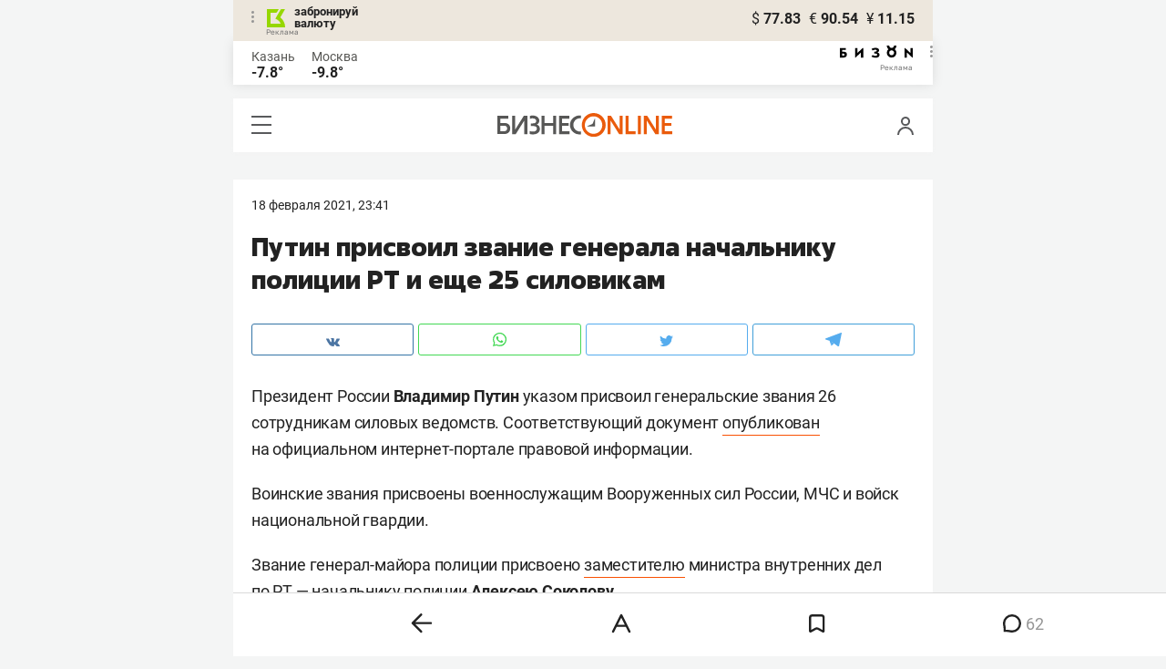

--- FILE ---
content_type: text/html; charset=UTF-8
request_url: https://m.business-gazeta.ru/news/499841
body_size: 49031
content:
<!DOCTYPE html><html lang="ru"><head prefix="og: http://ogp.me/ns# fb: http://ogp.me/ns/fb# article: http://ogp.me/ns/article#"><meta http-equiv="Content-type" content="text/html; charset=utf-8"/><meta name="viewport" content="initial-scale=1.0"><link rel="manifest" href="/yandex-mobile-manifest.json"><title>Путин присвоил звание генерала начальнику полиции РТ и еще 25 силовикам</title><meta name="description" content=""/><meta name="keywords" content="новости"/><meta property="og:site_name" content="БИЗНЕС Online"/><meta property="og:title" content="Путин присвоил звание генерала начальнику полиции РТ и еще 25 силовикам"/><meta property="og:url" content="https://m.business-gazeta.ru/news/499841"/><meta property="og:locale" content="ru_RU"/><meta property="og:image" content=""/><meta property="og:image:width" content="1200"/><meta property="og:image:height" content="630"/><meta property="fb:pages" content="375587425929352"/><meta property="fb:app_id" content="264445863914267"/><meta name="twitter:card" content="summary_large_image"><meta name="twitter:site" content="@businessgazeta"><meta name="twitter:title" content="Путин присвоил звание генерала начальнику полиции РТ и еще 25 силовикам"/><meta name="twitter:image" content=""/><meta property="vk:image" content=""/><link rel="publisher" href="https://plus.google.com/+Business-gazetaRu"><link rel="canonical" href="https://m.business-gazeta.ru/news/499841"/><link rel="amphtml" href="https://www.business-gazeta.ru/amp/499841"><link rel="icon" href="/favicon.svg" sizes="any" type="image/svg+xml"><link rel="mask-icon" href="/fav-mask.svg" color="#e8590d"><link rel="icon" href="/favicon.svg" sizes="any" type="image/svg+xml"><link rel="apple-touch-icon" sizes="180x180" href="/icon180x180.png"/><meta name="apple-itunes-app" content="app-id=920814306"/><meta name="google-play-app" content="app-id=ru.business.gazeta"/><meta name="yandex-verification" content="54d5d1d3e8847f3b"><link rel="preconnect" href="https://statix.business-gazeta.ru"><link rel="preload" href="https://statix.business-gazeta.ru/fonts/roboto-v20-latin_cyrillic-regular.woff2" as="font"><link rel="preload" href="https://statix.business-gazeta.ru/fonts/roboto-v20-latin-500.woff2" as="font"><link rel="preload" href="https://statix.business-gazeta.ru/fonts/roboto-v20-latin_cyrillic-700.woff2" as="font"><link rel="preload" href="https://statix.business-gazeta.ru/fonts/roboto-v20-latin-regular.woff2" as="font"><link rel="preload" href="https://statix.business-gazeta.ru/fonts/roboto-v20-latin_cyrillic-300.woff2" as="font"><link rel="preload" href="https://statix.business-gazeta.ru/mobile/fonts/roboto-v20-latin_cyrillic-regular.woff2" as="font"><link rel="preload" href="https://statix.business-gazeta.ru/mobile/fonts/roboto-v20-latin-500.woff2" as="font"><link rel="preload" href="https://statix.business-gazeta.ru/mobile/fonts/roboto-v20-latin_cyrillic-700.woff2" as="font"><link rel="preload" href="https://statix.business-gazeta.ru/mobile/fonts/roboto-v20-latin-regular.woff2" as="font"><link rel="preload" href="https://statix.business-gazeta.ru/mobile/fonts/roboto-v20-latin_cyrillic-300.woff2" as="font"><link rel="preload" href="https://statix.business-gazeta.ru/mobile/css/s.min.css?v=140120261611" as="style"><link rel="preload" href="https://statix.business-gazeta.ru/mobile/js/s.min.js?v=140120261611" as="script"><script async src="https://www.googletagmanager.com/gtag/js?id=UA-8810077-1"></script><script>
        window.static_path = 'https://statix.business-gazeta.ru';
        window.city = 'Kazan';
        window.region = 100;

        window.__METRICS__ = {
            endpoint: 'https://xstat.gazeta.bo/metrics/collect',
            contentSelector: '.article__content', // 1) дочитываемость в рамках элемента
            engagedThresholdMs: 30000,            // 5) «прочитал» после >=30с вовлечённости
            heartbeatMs: 15000,
            content: {},
                    };

    </script><link type="text/css" href="https://statix.business-gazeta.ru/css/style.css?v=140120261611" rel="stylesheet"><link type="text/css" href="https://statix.business-gazeta.ru/mobile/css/s.min.css?v=140120261611" rel="stylesheet"><script>window.yaContextCb = window.yaContextCb || []</script><script src="https://yandex.ru/ads/system/context.js" async></script><style>.banner > div > div {
            width: 100% !important;
        }
        .text-sizes__navigation {
            display: none;
        }</style><script>window.article_id = 499841;</script></head><body>
<div class="popupAcceptNotify" id="popupAcceptNotify">
    <div class="title">
        Хотите быть в курсе важных новостей?
    </div>
    <div class="body">
        <div class="icon">
            <img src="/static/img/icons/logo_push.svg" alt="">
        </div>
        <div class="control">
            <button class="notnow">не сейчас</button>
            <button class="yesitis">да, конечно</button>
        </div>
    </div>
</div><div class="popupFlashMaterial" id="popupFlashMaterial">
    <div class="title">
        <div class="icon">
            <img src="/static/img/icons/flash_push.svg" alt="">
        </div>
        срочная новость
    </div>
    <div class="body">
        <div class="content" id="popupFlashMaterialContent">
            The New York Times: Россия начала эвакуировать своих дипломатов из Украины
        </div>
        <div class="control">
            <div class="icon">
                <img src="/static/img/icons/logo_push.svg" alt="">
            </div>
            <button class="close">закрыть</button>
        </div>
    </div>
</div>        <header class="header">
    <div class="currency">
        <div class="currency__logo" alt="Реклама. ООО КБЭР «Банк Казани»">
            <div class="currency__advertising-popup">
    <div class="currency__advertising-popup_block">
        <div class="currency__advertising-popup_text">
            Реклама
            <div class="currency__advertising-popup_advertiser">
                Рекламодатель
            </div>
            <div>
                ООО КБЭР «Банк Казани»
            </div>
                    </div>
        <div class="currency__advertising-popup_closer">
            <svg xmlns="http://www.w3.org/2000/svg" width="12" height="12" viewBox="0 0 12 12" fill="none">
                <path d="M1 1.00024L10.9998 11" stroke="#969696" stroke-width="2" stroke-linecap="round" stroke-linejoin="round"/>
                <path d="M1 10.9998L10.9998 0.999961" stroke="#969696" stroke-width="2" stroke-linecap="round" stroke-linejoin="round"/>
            </svg>
        </div>
    </div>
</div>
            <div class="currency__advertising-dots adv_currency">
                <svg xmlns="http://www.w3.org/2000/svg" width="3" height="13" viewBox="0 0 3 13" fill="none">
                    <circle cx="1.5" cy="1.5" r="1.5" transform="rotate(-90 1.5 1.5)" fill="#969696"/>
                    <circle cx="1.5" cy="6.5" r="1.5" transform="rotate(-90 1.5 6.5)" fill="#969696"/>
                    <circle cx="1.5" cy="11.5" r="1.5" transform="rotate(-90 1.5 11.5)" fill="#969696"/>
                </svg>
            </div>
            <a class="currency__logo-link"
               href="https://www.bankofkazan.ru/currency-exchange-ru/?utm_source=business-gazeta&utm_medium=cpc&utm_campaign=brendirovanie_kursa&erid=2SDnjezs328" target="_blank"
               rel="nofollow noopener noreferrer">
                забронируй<br>
                валюту
            </a>
            <div class="currency__advertising-adv">
                Реклама
            </div>
        </div>
        <div class="currency__exchange">
            <ul class="exchange">
                <li class="exchange__item">
                    <span class="exchange__currency">&#36;</span>
                    <span class="exchange__course">77.83</span>
                </li>
                <li class="exchange__item">
                    <span class="exchange__currency">&#8364;</span>
                    <span class="exchange__course">90.54</span>
                </li>
                <li class="exchange__item">
                    <span class="exchange__currency">&#165;</span>
                    <span class="exchange__course">11.15</span>
                </li>
            </ul>
        </div>
    </div>
</header>
    <header class="weather">
    <div class="weather-block">
                    <div class="weather-block__item">
                <p href="#" class="weather-block__city">Казань</p>
                <span class="weather-block__temp">-7.8°
                </span>
            </div>
                <div class="weather-block__item">
            <a href="#" class="weather-block__city">Москва</a>
            <span class="weather-block__temp">-9.8°
            </span>
        </div>
    </div>
        <div class="weather-block__svg">
        <a href="https://bizon.gallery/?erid=2SDnjeY5YXr" target="_blank">
            <svg xmlns="http://www.w3.org/2000/svg" width="80" height="14" viewBox="0 0 80 14" fill="none">
                <path fill-rule="evenodd" clip-rule="evenodd" d="M35.8088 5.45693L34.803 3.50207C36.1891 2.80752 37.7206 2.45305 39.2709 2.46798C40.5704 2.47931 41.5204 2.76263 42.121 3.31792C42.3995 3.55884 42.6236 3.85619 42.7784 4.19029C42.9333 4.52438 43.0153 4.88757 43.0191 5.25578C43.0187 5.61919 42.9354 5.9777 42.7755 6.30403C42.6144 6.63896 42.3754 6.93041 42.0785 7.15397C41.7683 7.38184 41.4128 7.54031 41.0359 7.61861C41.4918 7.66857 41.931 7.81851 42.3222 8.05774C42.6911 8.28164 42.9972 8.59553 43.2118 8.97001C43.4282 9.36456 43.5265 9.81302 43.4951 10.2619C43.4945 10.7857 43.3452 11.2986 43.0645 11.7408C42.7373 12.2458 42.2708 12.6453 41.7216 12.8911C41.0155 13.2104 40.2498 13.3764 39.4749 13.3784C37.7781 13.3816 36.1079 12.9568 34.6189 12.1431L35.8995 10.4206C36.8329 10.9609 37.8798 11.2753 38.9564 11.3385C39.476 11.3791 39.9944 11.2456 40.4296 10.9589C40.5707 10.8622 40.6893 10.7362 40.7773 10.5895C40.8653 10.4428 40.9207 10.2789 40.9396 10.1089C41.0152 9.20044 40.2058 8.7462 38.5116 8.7462H37.792V6.64967H38.5513C39.9508 6.64967 40.5883 6.26626 40.4636 5.49942C40.356 4.90447 39.897 4.5815 39.0697 4.522C38.5843 4.51326 38.1003 4.57627 37.6333 4.70899C37.0056 4.9075 36.3953 5.15767 35.8088 5.45693Z" fill="black"/>
                <path fill-rule="evenodd" clip-rule="evenodd" d="M23.0672 7.61534L17.1998 13.1513H16.6473V2.68853H19.1745V8.1763L25.0561 2.68286H25.6397V13.1513H23.0672V7.61534Z" fill="black"/>
                <path fill-rule="evenodd" clip-rule="evenodd" d="M6.39154 4.76521H2.52999V6.71724H4.09387C4.94179 6.72803 5.77536 6.93764 6.52753 7.3292C7.34725 7.73528 7.71839 8.63716 7.64095 10.0348C7.61997 10.5885 7.4706 11.1297 7.20465 11.6157C6.92872 12.0952 6.51921 12.4841 6.02606 12.7348C5.42591 13.03 4.76235 13.173 4.09387 13.1513H0V2.68286H6.39154V4.76521ZM2.52999 11.0973H3.53291C4.59628 11.0973 5.12324 10.7195 5.1138 9.96401C5.10435 9.20851 4.58211 8.82509 3.54708 8.81376H2.52999V11.0973Z" fill="black"/>
                <path fill-rule="evenodd" clip-rule="evenodd" d="M60.2184 3.96638C61.0253 4.66699 61.599 5.59742 61.8625 6.63308C62.1261 7.66874 62.0669 8.7602 61.693 9.76131C61.319 10.7624 60.6481 11.6254 59.7702 12.2347C58.8922 12.8439 57.849 13.1704 56.7804 13.1704C55.7117 13.1704 54.6685 12.8439 53.7906 12.2347C52.9126 11.6254 52.2417 10.7624 51.8678 9.76131C51.4938 8.7602 51.4347 7.66874 51.6982 6.63308C51.9617 5.59742 52.5354 4.66699 53.3424 3.96638C52.7736 3.47423 52.3179 2.86503 52.0065 2.18046C51.695 1.49588 51.5351 0.752099 51.5377 0H54.1073C54.1299 0.693876 54.4214 1.35178 54.9203 1.83463C55.4191 2.31748 56.0861 2.58744 56.7804 2.58744C57.4746 2.58744 58.1417 2.31748 58.6405 1.83463C59.1393 1.35178 59.4308 0.693876 59.4534 0H62.0231C62.0251 0.75201 61.8649 1.49561 61.5535 2.1801C61.2421 2.86459 60.7867 3.47387 60.2184 3.96638ZM58.6687 6.03741C58.2315 5.60164 57.6567 5.3309 57.0423 5.27129C56.4279 5.21168 55.8119 5.3669 55.2991 5.7105C54.7863 6.0541 54.4084 6.56483 54.2299 7.15572C54.0514 7.74662 54.0832 8.38114 54.3199 8.95121C54.5567 9.52128 54.9837 9.99166 55.5283 10.2822C56.0729 10.5728 56.7014 10.6656 57.3067 10.5449C57.9121 10.4241 58.4569 10.0972 58.8483 9.61992C59.2397 9.14261 59.4536 8.54437 59.4534 7.9271C59.454 7.57588 59.3849 7.22805 59.2502 6.90369C59.1155 6.57934 58.9179 6.2849 58.6687 6.03741Z" fill="black"/>
                <path fill-rule="evenodd" clip-rule="evenodd" d="M73.5803 7.61558L79.4505 13.1515H80.0001V2.68877H77.473V8.17654L71.5942 2.68311H71.0106V13.1515H73.5803V7.61558Z" fill="black"/>
            </svg>
        </a>
        <div class="weather__advertising-adv">
            Реклама
        </div>
        <div class="weather__advertising-dots adv_currency">
            <svg xmlns="http://www.w3.org/2000/svg" width="3" height="13" viewBox="0 0 3 13" fill="none">
                <circle cx="1.5" cy="1.5" r="1.5" transform="rotate(-90 1.5 1.5)" fill="#969696"/>
                <circle cx="1.5" cy="6.5" r="1.5" transform="rotate(-90 1.5 6.5)" fill="#969696"/>
                <circle cx="1.5" cy="11.5" r="1.5" transform="rotate(-90 1.5 11.5)" fill="#969696"/>
            </svg>
        </div>
        <div class="weather__advertising-popup">
    <div class="weather__advertising-popup_block">
        <div class="weather__advertising-popup_text">
            Реклама
            <div class="weather__advertising-popup_advertiser">
                Рекламодатель
            </div>
            <div>
                bizon.gallery
            </div>
                    </div>
        <div class="weather__advertising-popup_closer">
            <svg xmlns="http://www.w3.org/2000/svg" width="12" height="12" viewBox="0 0 12 12" fill="none">
                <path d="M1 1.00024L10.9998 11" stroke="#969696" stroke-width="2" stroke-linecap="round" stroke-linejoin="round"/>
                <path d="M1 10.9998L10.9998 0.999961" stroke="#969696" stroke-width="2" stroke-linecap="round" stroke-linejoin="round"/>
            </svg>
        </div>
    </div>
</div>
    </div>




</header>
<header class="navigation header__sticky">
<div class="header__bottom">
    <div class="header__nav">
        <span class="icon-hamburger js-hamburger"><!-- --></span>
    </div>
    <div class="header__brand">
        <a href="https://m.business-gazeta.ru" class="header__logo">
            <img src="https://statix.business-gazeta.ru/mobile/img/logo.svg" width="192" height="27" alt="БИЗНЕС Online"
                 title="БИЗНЕС Online">
        </a>
    </div>
    <div class="header__aside">
        <div class="header-user-block">
                <span class="icon-user js-user" data-modal="#auth" data-toggle="modal"></span>
                </div>
        <aside class="sidebar" style="display: none;"><!-- --></aside>
    </div>
</div>
</header>
<nav class="nav">
    <span class="nav__close"></span>
    <a href="/" class="nav__logo">
        <img  loading="lazy" src="https://statix.business-gazeta.ru/mobile/img/logo.svg" width="192" height="27" alt="БИЗНЕС Online"
             title="БИЗНЕС Online">
    </a>
    <div class="nav__grid city-selection">
        <ul class="cities">
            <li class="cities__item"><span class="cities__text">Казань</span></li>
            <li class="cities__item"><a href="/chelny?url=/news/499841"
                       class="cities__link">Закамье</a></li>
        </ul>
    </div>
    <div class="nav__grid">
        <div class="nav__row">
            <div class="search-form">
                <form action="/search" method="post" class="search-form__form" data-page="1">
                    <input name="query" class="search-form__input" type="text" placeholder="Поиск"/>
                    <button class="search-form__button" type="submit"><!-- --></button>
                </form>
            </div>
        </div>

        <div class="nav__row">
            <div class="nav__col">
                <ul class="nav__list">
                    <li class="nav__item"><a href="https://sport.business-gazeta.ru" target="_blank" class="nav__link"><strong>Спорт</strong></a></li>
                    <li class="nav__item"><a href="https://bizon.gallery" target="_blank" class="nav__link"><strong>Бизон</strong></a></li>
                    <li class="nav__item"><a href="/career" class="nav__link"><strong>Карьера</strong></a></li>
                </ul>
            </div>
            <div class="nav__col">
                <ul class="nav__list">
                    <li class="nav__item"><a href="/pages/adv?slug=m?fullpage" class="nav__link">Реклама</a></li>
                    <li class="nav__item"><a href="/pages/office?slug=m?fullpage" class="nav__link">Редакция</a></li>
                </ul>
            </div>
        </div>
        <div class="nav__row">
            <div class="nav__col">
                <ul class="nav__list nav__list_sub">
                    <li class="nav__item"><a href="/category/534" class="nav__link">Культура</a></li>
                    <li class="nav__item"><a href="/category/1" class="nav__link">Персона</a></li>
                    <li class="nav__item"><a href="/blogs" class="nav__link">Блоги</a></li>
                    <li class="nav__item"><a href="/category/694" class="nav__link">Экспертное интервью</a></li>
                </ul>
            </div>
            <div class="nav__col">
                <ul class="nav__list nav__list_sub">
                    <li class="nav__item"><a href="/category/472" class="nav__link">Афиша</a></li>
                    <li class="nav__item"><a href="/photos" class="nav__link">Фото</a></li>
                    <li class="nav__item"><a href="/videos" class="nav__link">Видео</a></li>
                    <li class="nav__item"><a href="/category/160" class="nav__link">Рейтинги</a></li>
                </ul>
            </div>
        </div>
    </div>
    <footer class="nav__footer">
        <div class="sociality">
            <ul class="social-net">
                <li class="social-net__item"><a href="https://vk.com/businessgazeta" target="_blank" class="social-net__link"><span class="icon-vk"></span> вконтакте</a></li>
                                <li class="social-net__item"><a href="https://twitter.com/Businessgazeta" target="_blank" class="social-net__link"><span class="icon-tw"></span> twitter</a></li>
                <li class="social-net__item"><a href="https://t.me/businessgazeta" target="_blank" class="social-net__link"><span class="icon-tg"></span> telegram</a></li>
                <li class="social-net__item"><a href="https://zen.yandex.ru/businessgazeta" target="_blank" class="social-net__link"><span class="icon-zen"></span> дзен</a></li>
                <li class="social-net__item"><a href="https://www.youtube.com/user/MrBusinessonline" target="_blank" class="social-net__link"><span class="icon-yt"></span> youtube</a></li>
            </ul>
        </div>
        <a href="//www.business-gazeta.ru/news/499841?fullpage" class="nav__fullpage">полная версия</a>
    </footer>
</nav>
                        <div class="content">

        <div class="layout layout_article">
            <div class="layout__main">
                <div class="lenta js-mediator-article">
    <article class="article" itemscope itemtype="https://schema.org/Article" id="article499841">

        <div class="article__head">
            <time class="article__date" datetime="2021-02-18MSK23:41">
                <a href="/by-date/2021-02-18">
                                            18 Февраля 2021, 23:41
                                    </a>
            </time>
                                                                                                                                                        </div>

                                                        
        <header class="article__header">
            <meta itemprop="headline" content="Путин присвоил звание генерала начальнику полиции РТ и еще 25 силовикам">
            <h1 class="article__h1">Путин присвоил звание генерала начальнику полиции РТ и еще 25 силовикам</h1>
        </header>

        <div class="article__content" data-news-id="499841"
             data-fav="0">
            
            <div class="social-share">
    <div class="social-share__wrap social-likes">
        <a href="https://vk.com/share.php?url=https://m.business-gazeta.ru/news/499841" target="_blank"
           class="social-share__button social-share__button_vk">
            <svg class="icon-vk-a" xmlns="http://www.w3.org/2000/svg" xmlns:xlink="http://www.w3.org/1999/xlink" width="15" height="8.56" viewBox="0 0 15 8.56">
                <path fill='#4c75a3' d="M7.34,8.53h.9a.91.91,0,0,0,.41-.17A.75.75,0,0,0,8.77,8s0-1.2.54-1.38,1.26,1.17,2,1.69a1.4,1.4,0,0,0,1,.29l2,0s1-.06.56-.88a6.33,6.33,0,0,0-1.49-1.73c-1.26-1.17-1.09-1,.42-3,.93-1.22,1.29-2,1.18-2.3S14.19.4,14.19.4H11.93a.5.5,0,0,0-.29.06.71.71,0,0,0-.2.25,13,13,0,0,1-.83,1.76C9.61,4.18,9.2,4.25,9,4.16c-.38-.25-.29-1-.29-1.53C8.75,1,9,.29,8.27.12A4.3,4.3,0,0,0,7.21,0,5,5,0,0,0,5.34.19C5.09.33,4.89.61,5,.61A1,1,0,0,1,5.67,1,2.06,2.06,0,0,1,5.9,2s.13,2-.31,2.19S4.86,4,4,2.43A12.94,12.94,0,0,1,3.17.77.71.71,0,0,0,3,.52,1.13,1.13,0,0,0,2.63.38L.49.4S.17.4.05.54,0,.92,0,.92A24.63,24.63,0,0,0,3.62,6.84,5.19,5.19,0,0,0,7.34,8.53" transform="translate(0 0)"/>
            </svg>
        </a>

        <a href="whatsapp://send?text=Путин присвоил звание генерала начальнику полиции РТ и еще 25 силовикам https%3A%2F%2Fm.business-gazeta.ru%2Fnews%2F499841" data-action="share/whatsapp/share" target="_blank"
           class="social-share__button social-share__button_wa">
            <svg class="icon-wa-a" xmlns="http://www.w3.org/2000/svg" xmlns:xlink="http://www.w3.org/1999/xlink" width="15" height="15.07" viewBox="0 0 15 15.07">
                <path fill='#43d854' d="M10.94,9c-.19-.09-1.11-.54-1.28-.6s-.29-.1-.42.09a8.09,8.09,0,0,1-.59.73.29.29,0,0,1-.4.05,5.12,5.12,0,0,1-1.5-.93,5.58,5.58,0,0,1-1-1.29c-.11-.19,0-.28.08-.38a7.33,7.33,0,0,0,.47-.64.35.35,0,0,0,0-.33c0-.09-.42-1-.58-1.38S5.36,4,5.24,4H4.89a.7.7,0,0,0-.5.23,2.11,2.11,0,0,0-.65,1.56A3.63,3.63,0,0,0,4.5,7.74a8.28,8.28,0,0,0,3.19,2.82c.44.19.79.3,1.06.39A2.57,2.57,0,0,0,9.93,11a2,2,0,0,0,1.26-.88,1.55,1.55,0,0,0,.1-.89c0-.08-.17-.12-.35-.22M7.53,13.68h0a6.22,6.22,0,0,1-3.16-.86l-.23-.14-2.35.62L2.42,11l-.15-.24a6.21,6.21,0,1,1,5.26,2.91M12.81,2.19A7.47,7.47,0,0,0,.06,7.47a7.5,7.5,0,0,0,1,3.73L0,15.07l4-1a7.4,7.4,0,0,0,3.57.91h0A7.47,7.47,0,0,0,12.81,2.19" transform="translate(0 0)"/>
            </svg>
        </a>
        <a href="https://twitter.com/intent/tweet?text=%D0%9F%D1%83%D1%82%D0%B8%D0%BD%20%D0%BF%D1%80%D0%B8%D1%81%D0%B2%D0%BE%D0%B8%D0%BB%20%D0%B7%D0%B2%D0%B0%D0%BD%D0%B8%D0%B5%20%D0%B3%D0%B5%D0%BD%D0%B5%D1%80%D0%B0%D0%BB%D0%B0%20%D0%BD%D0%B0%D1%87%D0%B0%D0%BB%D1%8C%D0%BD%D0%B8%D0%BA%D1%83%20%D0%BF%D0%BE%D0%BB%D0%B8%D1%86%D0%B8%D0%B8%20%D0%A0%D0%A2%20%D0%B8%20%D0%B5%D1%89%D0%B5%2025%20%D1%81%D0%B8%D0%BB%D0%BE%D0%B2%D0%B8%D0%BA%D0%B0%D0%BC https%3A%2F%2Fm.business-gazeta.ru%2Fnews%2F499841&amp;via=BusinessGazeta" target="_blank"
           class="social-share__button social-share__button_tw">
            <svg class="icon-tw-a" xmlns="http://www.w3.org/2000/svg" xmlns:xlink="http://www.w3.org/1999/xlink" width="14.99" height="12.19" viewBox="0 0 14.99 12.19">
                <path fill='#55acee' d="M4.72,12.19a8.7,8.7,0,0,0,8.75-8.75c0-.13,0-.27,0-.4A6.09,6.09,0,0,0,15,1.45a6.47,6.47,0,0,1-1.76.49A3.22,3.22,0,0,0,14.58.23,6.48,6.48,0,0,1,12.63,1,3.08,3.08,0,0,0,7.3,3.08a3.19,3.19,0,0,0,.08.7A8.8,8.8,0,0,1,1,.56,3.08,3.08,0,0,0,.63,2.1,3.12,3.12,0,0,0,2,4.68a2.92,2.92,0,0,1-1.4-.4v0a3.07,3.07,0,0,0,2.47,3,2.74,2.74,0,0,1-.81.12,2.78,2.78,0,0,1-.58-.06A3.11,3.11,0,0,0,4.55,9.54,6.12,6.12,0,0,1,.73,10.86c-.24,0-.49,0-.73,0a8.81,8.81,0,0,0,4.72,1.37" transform="translate(0 0)"/>
            </svg>
        </a>
        <a href="https://telegram.me/share/url?url=https://m.business-gazeta.ru/news/499841&amp;text=Путин присвоил звание генерала начальнику полиции РТ и еще 25 силовикам" target="_blank"
           class="social-share__button social-share__button_tg">
            <svg class="icon-tg-a" xmlns="http://www.w3.org/2000/svg" xmlns:xlink="http://www.w3.org/1999/xlink" width="17.31" height="15" viewBox="0 0 17.31 15">
                <path fill='#55acee'  d="M17.31.53,14.57,14.38a1,1,0,0,1-1.43.5L6.82,10,4.52,8.89.65,7.6S.06,7.38,0,6.93s.67-.71.67-.71l15.38-6s1.26-.56,1.26.36" transform="translate(0 0)"/>
                <path fill='#55acee'  d="M6.33,14.22s-.18,0-.41-.74L4.52,8.89,13.81,3s.53-.33.51,0c0,0,.1,0-.19.32s-7.29,6.6-7.29,6.6Z" transform="translate(0 0)"/>
                <path fill='#55acee'  d="M9.24,11.87l-2.5,2.28a.43.43,0,0,1-.41.07L6.81,10Z" transform="translate(0 0)"/>
            </svg>
        </a>
    </div>
</div>

            
                                                        
            <div itemprop="articleBody" class="articleBody">
                <p>Президент России <strong>Владимир Путин</strong> указом присвоил генеральские звания 26 сотрудникам силовых ведомств. Соответствующий документ <a href="http://publication.pravo.gov.ru/Document/View/0001202102180042" target="_blank">опубликован</a> на&nbsp;официальном интернет-портале правовой информации.</p>
<p>Воинские звания присвоены военнослужащим Вооруженных сил России, МЧС и&nbsp;войск национальной гвардии.</p>
<p>Звание генерал-майора полиции присвоено <a href="https://16.xn--b1aew.xn--p1ai/mvd/rukovodstvo/item/272974/" target="_blank">заместителю</a> министра внутренних дел по&nbsp;РТ&nbsp;&mdash; начальнику полиции <strong>Алексею Соколову</strong>. </p>
<p class="image-in-text" itemscope="" itemtype="https://schema.org/ImageObject" itemprop="image"><img src="https://stcdn.business-online.ru/articles/df/1613685737_putin5.jpg" data-author=""><span class="title">Фото: &laquo;БИЗНЕС Online&raquo;</span><span class="author"></span></p>
<p>Всего 8 сотрудников МВД получили звания генерал-майора полиции и&nbsp;генерал-майора внутренней службы. Замглавы министерства<strong> Виталию Шулике</strong> присвоили звание генерал-полковника полиции. Двое сотрудников ФСИН стали генерал-майорами внутренней службы, еще один&nbsp;&mdash; генерал-лейтенантом.<br></p>
<p>Высшее специальное звание генерал-майора юстиции получил замруководителя главного следственного управления СКР по&nbsp;Санкт-Петербургу <strong>Дмитрий Иванов</strong>.</p>
                            </div>

            
            <ul class="article-hashtag" style="margin-left: 0;">
                </ul>

            
                
            
            

                                                                    
                            <div class="invite-to-tg">
                    <span class="invite-to-tg--text">Читайте БИЗНЕС Online <br/>в Telegram</span>
                    <button class="invite-to-tg--subscribe-btn">
                        <a href="https://t.me/+e9b5e-s1JR9iNmMy" target="_blank">подписаться</a>
                    </button>
                </div>
                                            

            
                        <div class="article-tools">
                <div class="article-tools__text">Нашли ошибку в тексте? Выделите ее и нажмите Ctrl + Enter</div>
                <div class="article-tools__print">
                    <a href="/print/499841"
                       class="article-tools__link"> <span class="icon-print"></span> версия для печати</a>
                </div>
            </div>

                <a class="slot js-slot" data-site="2" data-slot="4" data-target=""></a>



                            <div class="article__more">
                    <button class="article__more-btn" data-article-id="499841">Комментарии <span
                                class="article__more-count">62</span></button>
                </div>
            
        </div>

        
            <div class="hidden js-comment-list">
                <div class="comments" id="comments499841">

                        
    <div class="comments__head">
        <div class="comments__left">
            <h3 class="comments__h3">Комментарии <span class="icon-comment-gray"></span> 62</h3>
            <div class="comments__choose">
                <button class="reset-btn comments__choose-button js-comments-choose-button active" data-filter="all">Все</button>
                <button class="reset-btn comments__choose-button js-comments-choose-button" data-filter="author">Автора
                </button>
            </div>
        </div>
        <div class="comments__control">
            <div class="dropdown dropdown_hover js-dropdown">
                <button class="reset-btn dropdown__button comments__order-button js-dropdown-button">Упорядочить
                </button>
                <div class="dropdown__content comments__dropdown-content">
                    <button class="reset-btn dropdown__item js-dropdown-item js-comment-sort-button"
                            data-sort="emoji_count">Лучшие
                    </button>
                    <button class="reset-btn dropdown__item js-dropdown-item js-comment-sort-button active"
                            data-sort="timestamp">Последние
                    </button>
                </div>
            </div>
        </div>
    </div>

    <div class="js-top-comments__form"><form class="comments-form article-form-499841" action="" method="post" name="comment-form"
      data-article-id="499841">
    <div class="comments-form__user" style="display: none;">
        <div class="comments-form__avatar">
          <span class="comments-form__image">
                                          <img class="comments-form__img" src="https://statix.business-gazeta.ru/img/icons/anonimus.svg">
          </span>
        </div>
        <div class="comments-form__name">
                            <div class="comments-form__author" title="Анонимно"></div>
                <a href="#" class="comments-form__auth" data-modal="#auth" data-toggle="modal">войти в аккаунт</a>
                    </div>
    </div>
    <label class="comments-form__label" style="padding-bottom: 0;">
        <textarea class="comments-form__textarea" rows="1" id="in_article-comment-form_top" placeholder="написать комментарий"
                  minlength="6"></textarea>
    </label>
    <div class="comments-form__row" style="display: none;">
                                                                                <div class="comments-form__buttons">
            <button class="button button_white button_link" type="reset">отмена</button>
            <button class="button" type="submit" disabled="disabled" data-modal="#auth" data-toggle="modal">
                Отправить
            </button>
        </div>
        <div class="hidden">
            <input type="hidden" name="parent_id" value="0">
        </div>
    </div>
</form>
</div>

    <ul class="comments-list js-comments-list comments__list" data-article-id="499841" data-filter="null">
        

                    <li class="comments-list__item comments__item   js-comment-item     js-comment-child-item " data-comment-id="8937247"
  data-timestamp="1613681224" data-emoji_count="0"   id="comment8937247"  ><div
    class="comments-comment
"><div class="comments-comment__header"><div class="comments-comment__bookmarks"><div class="popover popover_favorite"><a class="icon-favorite anonymous " href="#comment8937247" data-type="comment" data-id="8937247"><svg width="9" height="10" viewBox="0 0 9 10" fill="none" xmlns="http://www.w3.org/2000/svg"><path d="M0.5 0.5V9.11L4.24 6.83L4.5 6.67L4.76 6.83L8.5 9.11V0.5H0.5Z" stroke="#58595B"/></svg></a><div class="popover__wrap" alt="Добавить материал в закладки"><div class="popover__text"><div>Сохраняйте новости, статьи, комментарии чтобы прочитать их позже</div></div><div class="popover__buttons"><button class="button" data-modal="#auth" data-toggle="modal">Войти</button></div></div></div></div><div class="comments-comment__user"><div class="comments-comment__avatar"><span class="comments-comment__image"><img class="comments-comment__img" loading="lazy"
                             src="https://statix.business-gazeta.ru/img/icons/anonimus.svg"
                             alt=""></span></div><div class="comments-comment__info"><div class="comments-comment__author"><span class="comments-comment__name">Анонимно</span></div><time class="comments-comment__date" datetime="2021-02-18 23:43:29">
            18 Февраля
            2021            <span class="comments-comment__time">23:43</span></time></div></div><div class="comments-comment__content"><div class="comments-comment__message">
          Не реально много генералов
        </div><div class="comments-comment__control"><div class="show_full" title="Посмотреть весь комментарий">Читать далее</div><div class="comments-emoji  js-comment-emoji" data-comment-id="8937247"
     data-article-id="499841"><div class="comments-emoji__items"><button class="reset-btn comments-emoji__item js-emoji" data-value="0" data-id="3"><span class="comments-emoji__image comments-emoji__image_3"></span><span class="comments-emoji__num js-emoji-count">
                0
            </span></button><button class="reset-btn comments-emoji__item js-emoji  hide "
                data-value="0" data-id="1"><span class="comments-emoji__image comments-emoji__image_1"></span><span class="comments-emoji__num js-emoji-count">
                0
            </span></button><button class="reset-btn comments-emoji__item js-emoji  hide "
                data-value="0" data-id="2"><span class="comments-emoji__image comments-emoji__image_2"></span><span class="comments-emoji__num js-emoji-count">
                0
            </span></button><button class="reset-btn comments-emoji__item js-emoji  hide "
                data-value="0" data-id="4"><span class="comments-emoji__image comments-emoji__image_4"></span><span class="comments-emoji__num js-emoji-count">
                0
            </span></button><button class="reset-btn comments-emoji__item js-emoji  hide "
                data-value="0" data-id="5"><span class="comments-emoji__image comments-emoji__image_5"></span><span class="comments-emoji__num js-emoji-count">
                0
            </span></button><button class="reset-btn comments-emoji__item js-emoji  hide "
                data-value="0" data-id="7"><span class="comments-emoji__image comments-emoji__image_7"></span><span class="comments-emoji__num js-emoji-count">
                0
            </span></button></div><div class="dropdown dropdown_hover dropdown_top js-dropdown"><button class="reset-btn dropdown__button comments-emoji__button js-dropdown-button">эмодзи</button><div class="dropdown__content comments-emoji__dropdown-content"><div class="comments-emoji__items"><button class="reset-btn comments-emoji__item comments-emoji__dropdown-item js-dropdown-emoji"
                    data-value="0" data-id="1"><span class="comments-emoji__image comments-emoji__image_1"></span></button><button class="reset-btn comments-emoji__item comments-emoji__dropdown-item js-dropdown-emoji"
                    data-value="0" data-id="2"><span class="comments-emoji__image comments-emoji__image_2"></span></button><button class="reset-btn comments-emoji__item comments-emoji__dropdown-item js-dropdown-emoji"
                    data-value="0" data-id="3"><span class="comments-emoji__image comments-emoji__image_3"></span></button><button class="reset-btn comments-emoji__item comments-emoji__dropdown-item js-dropdown-emoji"
                    data-value="0" data-id="4"><span class="comments-emoji__image comments-emoji__image_4"></span></button><button class="reset-btn comments-emoji__item comments-emoji__dropdown-item js-dropdown-emoji"
                    data-value="0" data-id="5"><span class="comments-emoji__image comments-emoji__image_5"></span></button><button class="reset-btn comments-emoji__item comments-emoji__dropdown-item js-dropdown-emoji"
                    data-value="0" data-id="7"><span class="comments-emoji__image comments-emoji__image_7"></span></button></div></div></div></div><div class="comments__row"><button class="comments__hide reset-btn js-comments-hide">
                                      Показать ответы 1
                                  </button><a href="#" class="comments__answer" data-article-id="499841"
                 data-comment-id="8937247">Ответить</a></div><div class="comments-comment__etc"><div class="comments-comment__dots"><span class="icon-dots js-comment-dots"></span><div class="comments-comment__popover"><ul class="comments-comment__popover-list"><li class="comments-comment__popover-item"><span data-clipboard-text="https://m.business-gazeta.ru/news/499841#comment8937247"
                                              class="js-copy-comment-link comments-comment__to-comment">ссылка на комментарий</span></ul></div></div></div></div></div></div></div><div id="placeforpixel"></div><div class="comments-child comments__child js-comment-child hide" data-count="1"><ul class="comments-child__list"><li class="comments-list__item comments__item      js-comment-child-item " data-comment-id="8937272"
  data-timestamp="1613706008" data-emoji_count="0"   id="comment8937272"  ><div
    class="comments-comment
"><div class="comments-comment__header"><div class="comments-comment__bookmarks"><div class="popover popover_favorite"><a class="icon-favorite anonymous " href="#comment8937272" data-type="comment" data-id="8937272"><svg width="9" height="10" viewBox="0 0 9 10" fill="none" xmlns="http://www.w3.org/2000/svg"><path d="M0.5 0.5V9.11L4.24 6.83L4.5 6.67L4.76 6.83L8.5 9.11V0.5H0.5Z" stroke="#58595B"/></svg></a><div class="popover__wrap" alt="Добавить материал в закладки"><div class="popover__text"><div>Сохраняйте новости, статьи, комментарии чтобы прочитать их позже</div></div><div class="popover__buttons"><button class="button" data-modal="#auth" data-toggle="modal">Войти</button></div></div></div></div><div class="comments-comment__user"><div class="comments-comment__avatar"><span class="comments-comment__image"><img class="comments-comment__img" loading="lazy"
                             src="https://statix.business-gazeta.ru/img/icons/anonimus.svg"
                             alt=""></span></div><div class="comments-comment__info"><div class="comments-comment__author"><span class="comments-comment__name">Анонимно</span></div><time class="comments-comment__date" datetime="2021-02-19 00:21:36">
            19 Февраля
            2021            <span class="comments-comment__time">00:21</span></time></div></div><div class="comments-comment__content"><div class="comments-comment__message">
          Сейчас генералов больше, чем в годы войны. Когда такое было, чтобы пресс-секретарю (Ирине Волк), которая озвучивает информационные сводки, дали генеральское звание. А сколько молодых генеральш у Шойгу? За какие боевые подвиги им такие должности , с соответствующими окладами и обслугами (персональные авто, шоферы, помощники и т.п.)?
        </div><div class="comments-comment__control"><div class="show_full" title="Посмотреть весь комментарий">Читать далее</div><div class="comments-emoji  js-comment-emoji" data-comment-id="8937272"
     data-article-id="499841"><div class="comments-emoji__items"><button class="reset-btn comments-emoji__item js-emoji" data-value="0" data-id="3"><span class="comments-emoji__image comments-emoji__image_3"></span><span class="comments-emoji__num js-emoji-count">
                0
            </span></button><button class="reset-btn comments-emoji__item js-emoji  hide "
                data-value="0" data-id="1"><span class="comments-emoji__image comments-emoji__image_1"></span><span class="comments-emoji__num js-emoji-count">
                0
            </span></button><button class="reset-btn comments-emoji__item js-emoji  hide "
                data-value="0" data-id="2"><span class="comments-emoji__image comments-emoji__image_2"></span><span class="comments-emoji__num js-emoji-count">
                0
            </span></button><button class="reset-btn comments-emoji__item js-emoji  hide "
                data-value="0" data-id="4"><span class="comments-emoji__image comments-emoji__image_4"></span><span class="comments-emoji__num js-emoji-count">
                0
            </span></button><button class="reset-btn comments-emoji__item js-emoji  hide "
                data-value="0" data-id="5"><span class="comments-emoji__image comments-emoji__image_5"></span><span class="comments-emoji__num js-emoji-count">
                0
            </span></button><button class="reset-btn comments-emoji__item js-emoji  hide "
                data-value="0" data-id="7"><span class="comments-emoji__image comments-emoji__image_7"></span><span class="comments-emoji__num js-emoji-count">
                0
            </span></button></div><div class="dropdown dropdown_hover dropdown_top js-dropdown"><button class="reset-btn dropdown__button comments-emoji__button js-dropdown-button">эмодзи</button><div class="dropdown__content comments-emoji__dropdown-content"><div class="comments-emoji__items"><button class="reset-btn comments-emoji__item comments-emoji__dropdown-item js-dropdown-emoji"
                    data-value="0" data-id="1"><span class="comments-emoji__image comments-emoji__image_1"></span></button><button class="reset-btn comments-emoji__item comments-emoji__dropdown-item js-dropdown-emoji"
                    data-value="0" data-id="2"><span class="comments-emoji__image comments-emoji__image_2"></span></button><button class="reset-btn comments-emoji__item comments-emoji__dropdown-item js-dropdown-emoji"
                    data-value="0" data-id="3"><span class="comments-emoji__image comments-emoji__image_3"></span></button><button class="reset-btn comments-emoji__item comments-emoji__dropdown-item js-dropdown-emoji"
                    data-value="0" data-id="4"><span class="comments-emoji__image comments-emoji__image_4"></span></button><button class="reset-btn comments-emoji__item comments-emoji__dropdown-item js-dropdown-emoji"
                    data-value="0" data-id="5"><span class="comments-emoji__image comments-emoji__image_5"></span></button><button class="reset-btn comments-emoji__item comments-emoji__dropdown-item js-dropdown-emoji"
                    data-value="0" data-id="7"><span class="comments-emoji__image comments-emoji__image_7"></span></button></div></div></div></div><div class="comments__row"><button class="comments__hide reset-btn js-comments-hide">
                                      Показать ответы 6
                                  </button><a href="#" class="comments__answer" data-article-id="499841"
                 data-comment-id="8937272">Ответить</a></div><div class="comments-comment__etc"><div class="comments-comment__dots"><span class="icon-dots js-comment-dots"></span><div class="comments-comment__popover"><ul class="comments-comment__popover-list"><li class="comments-comment__popover-item"><span data-clipboard-text="https://m.business-gazeta.ru/news/499841#comment8937272"
                                              class="js-copy-comment-link comments-comment__to-comment">ссылка на комментарий</span></ul></div></div></div></div></div></div></div><div class="comments-child comments__child js-comment-child hide" data-count="6"><ul class="comments-child__list"><li class="comments-list__item comments__item      js-comment-child-item " data-comment-id="8937424"
  data-timestamp="1613711263" data-emoji_count="0"   id="comment8937424"  ><div
    class="comments-comment
"><div class="comments-comment__header"><div class="comments-comment__bookmarks"><div class="popover popover_favorite"><a class="icon-favorite anonymous " href="#comment8937424" data-type="comment" data-id="8937424"><svg width="9" height="10" viewBox="0 0 9 10" fill="none" xmlns="http://www.w3.org/2000/svg"><path d="M0.5 0.5V9.11L4.24 6.83L4.5 6.67L4.76 6.83L8.5 9.11V0.5H0.5Z" stroke="#58595B"/></svg></a><div class="popover__wrap" alt="Добавить материал в закладки"><div class="popover__text"><div>Сохраняйте новости, статьи, комментарии чтобы прочитать их позже</div></div><div class="popover__buttons"><button class="button" data-modal="#auth" data-toggle="modal">Войти</button></div></div></div></div><div class="comments-comment__user"><div class="comments-comment__avatar"><span class="comments-comment__image"><img class="comments-comment__img" loading="lazy"
                             src="https://statix.business-gazeta.ru/img/icons/anonimus.svg"
                             alt=""></span></div><div class="comments-comment__info"><div class="comments-comment__author"><span class="comments-comment__name">Анонимно</span></div><time class="comments-comment__date" datetime="2021-02-19 07:06:16">
            19 Февраля
            2021            <span class="comments-comment__time">07:06</span></time></div></div><div class="comments-comment__content"><div class="comments-comment__reply-comment"><div class="comments-comment__reply"></div><a href="#comment8937272" class="comments-comment__reply-name"><img src="https://statix.business-gazeta.ru/img/icons/reply.svg" width="10" height="7" loading="lazy"></a><a href="#" class="comments-comment__reply-message js-prev_message">
              Сейчас генералов больше, чем в годы войны. Когда такое было, чтобы пресс-секретарю&hellip;
            </a><a href="#" class="comments-comment__reply-message js-prev_full_message hidden">
              Сейчас генералов больше, чем в годы войны. Когда такое было, чтобы пресс-секретарю (Ирине Волк), которая озвучивает информационные сводки, дали генеральское звание. А сколько молодых генеральш у Шойгу? За какие боевые подвиги им такие должности , с соответствующими окладами и обслугами (персональные авто, шоферы, помощники и т.п.)?
            </a></div><div class="comments-comment__message">
          Загляните в райотдел МВД, там одни майоры и подполковники, ранее был в МВД один генерал начальник УВД...
        </div><div class="comments-comment__control"><div class="show_full" title="Посмотреть весь комментарий">Читать далее</div><div class="comments-emoji  js-comment-emoji" data-comment-id="8937424"
     data-article-id="499841"><div class="comments-emoji__items"><button class="reset-btn comments-emoji__item js-emoji" data-value="0" data-id="3"><span class="comments-emoji__image comments-emoji__image_3"></span><span class="comments-emoji__num js-emoji-count">
                0
            </span></button><button class="reset-btn comments-emoji__item js-emoji  hide "
                data-value="0" data-id="1"><span class="comments-emoji__image comments-emoji__image_1"></span><span class="comments-emoji__num js-emoji-count">
                0
            </span></button><button class="reset-btn comments-emoji__item js-emoji  hide "
                data-value="0" data-id="2"><span class="comments-emoji__image comments-emoji__image_2"></span><span class="comments-emoji__num js-emoji-count">
                0
            </span></button><button class="reset-btn comments-emoji__item js-emoji  hide "
                data-value="0" data-id="4"><span class="comments-emoji__image comments-emoji__image_4"></span><span class="comments-emoji__num js-emoji-count">
                0
            </span></button><button class="reset-btn comments-emoji__item js-emoji  hide "
                data-value="0" data-id="5"><span class="comments-emoji__image comments-emoji__image_5"></span><span class="comments-emoji__num js-emoji-count">
                0
            </span></button><button class="reset-btn comments-emoji__item js-emoji  hide "
                data-value="0" data-id="7"><span class="comments-emoji__image comments-emoji__image_7"></span><span class="comments-emoji__num js-emoji-count">
                0
            </span></button></div><div class="dropdown dropdown_hover dropdown_top js-dropdown"><button class="reset-btn dropdown__button comments-emoji__button js-dropdown-button">эмодзи</button><div class="dropdown__content comments-emoji__dropdown-content"><div class="comments-emoji__items"><button class="reset-btn comments-emoji__item comments-emoji__dropdown-item js-dropdown-emoji"
                    data-value="0" data-id="1"><span class="comments-emoji__image comments-emoji__image_1"></span></button><button class="reset-btn comments-emoji__item comments-emoji__dropdown-item js-dropdown-emoji"
                    data-value="0" data-id="2"><span class="comments-emoji__image comments-emoji__image_2"></span></button><button class="reset-btn comments-emoji__item comments-emoji__dropdown-item js-dropdown-emoji"
                    data-value="0" data-id="3"><span class="comments-emoji__image comments-emoji__image_3"></span></button><button class="reset-btn comments-emoji__item comments-emoji__dropdown-item js-dropdown-emoji"
                    data-value="0" data-id="4"><span class="comments-emoji__image comments-emoji__image_4"></span></button><button class="reset-btn comments-emoji__item comments-emoji__dropdown-item js-dropdown-emoji"
                    data-value="0" data-id="5"><span class="comments-emoji__image comments-emoji__image_5"></span></button><button class="reset-btn comments-emoji__item comments-emoji__dropdown-item js-dropdown-emoji"
                    data-value="0" data-id="7"><span class="comments-emoji__image comments-emoji__image_7"></span></button></div></div></div></div><div class="comments__row"><button class="comments__hide reset-btn js-comments-hide">
                                      Показать ответы 3
                                  </button><a href="#" class="comments__answer" data-article-id="499841"
                 data-comment-id="8937424">Ответить</a></div><div class="comments-comment__etc"><div class="comments-comment__dots"><span class="icon-dots js-comment-dots"></span><div class="comments-comment__popover"><ul class="comments-comment__popover-list"><li class="comments-comment__popover-item"><span data-clipboard-text="https://m.business-gazeta.ru/news/499841#comment8937424"
                                              class="js-copy-comment-link comments-comment__to-comment">ссылка на комментарий</span></ul></div></div></div></div></div></div></div><div class="comments-child comments__child js-comment-child hide" data-count="3"><ul class="comments-child__list"><li class="comments-list__item comments__item      js-comment-child-item " data-comment-id="8937741"
  data-timestamp="1613714254" data-emoji_count="0"   id="comment8937741"  ><div
    class="comments-comment
"><div class="comments-comment__header"><div class="comments-comment__bookmarks"><div class="popover popover_favorite"><a class="icon-favorite anonymous " href="#comment8937741" data-type="comment" data-id="8937741"><svg width="9" height="10" viewBox="0 0 9 10" fill="none" xmlns="http://www.w3.org/2000/svg"><path d="M0.5 0.5V9.11L4.24 6.83L4.5 6.67L4.76 6.83L8.5 9.11V0.5H0.5Z" stroke="#58595B"/></svg></a><div class="popover__wrap" alt="Добавить материал в закладки"><div class="popover__text"><div>Сохраняйте новости, статьи, комментарии чтобы прочитать их позже</div></div><div class="popover__buttons"><button class="button" data-modal="#auth" data-toggle="modal">Войти</button></div></div></div></div><div class="comments-comment__user"><div class="comments-comment__avatar"><span class="comments-comment__image"><img class="comments-comment__img" loading="lazy"
                             src="https://statix.business-gazeta.ru/img/icons/anonimus.svg"
                             alt=""></span></div><div class="comments-comment__info"><div class="comments-comment__author"><span class="comments-comment__name">Анонимно</span></div><time class="comments-comment__date" datetime="2021-02-19 08:52:05">
            19 Февраля
            2021            <span class="comments-comment__time">08:52</span></time></div></div><div class="comments-comment__content"><div class="comments-comment__reply-comment"><div class="comments-comment__reply"></div><a href="#comment8937424" class="comments-comment__reply-name"><img src="https://statix.business-gazeta.ru/img/icons/reply.svg" width="10" height="7" loading="lazy"></a><a href="#" class="comments-comment__reply-message js-prev_message">
              Загляните в райотдел МВД, там одни майоры и подполковники, ранее был в&hellip;
            </a><a href="#" class="comments-comment__reply-message js-prev_full_message hidden">
              Загляните в райотдел МВД, там одни майоры и подполковники, ранее был в МВД один генерал начальник УВД...
            </a></div><div class="comments-comment__message">
          Когда то в МВД ТАССР был один генерал Япеев и 7-8 полковников, а порядка было больше, чем при нынешнем блеске звезд.
        </div><div class="comments-comment__control"><div class="show_full" title="Посмотреть весь комментарий">Читать далее</div><div class="comments-emoji  js-comment-emoji" data-comment-id="8937741"
     data-article-id="499841"><div class="comments-emoji__items"><button class="reset-btn comments-emoji__item js-emoji" data-value="0" data-id="3"><span class="comments-emoji__image comments-emoji__image_3"></span><span class="comments-emoji__num js-emoji-count">
                0
            </span></button><button class="reset-btn comments-emoji__item js-emoji  hide "
                data-value="0" data-id="1"><span class="comments-emoji__image comments-emoji__image_1"></span><span class="comments-emoji__num js-emoji-count">
                0
            </span></button><button class="reset-btn comments-emoji__item js-emoji  hide "
                data-value="0" data-id="2"><span class="comments-emoji__image comments-emoji__image_2"></span><span class="comments-emoji__num js-emoji-count">
                0
            </span></button><button class="reset-btn comments-emoji__item js-emoji  hide "
                data-value="0" data-id="4"><span class="comments-emoji__image comments-emoji__image_4"></span><span class="comments-emoji__num js-emoji-count">
                0
            </span></button><button class="reset-btn comments-emoji__item js-emoji  hide "
                data-value="0" data-id="5"><span class="comments-emoji__image comments-emoji__image_5"></span><span class="comments-emoji__num js-emoji-count">
                0
            </span></button><button class="reset-btn comments-emoji__item js-emoji  hide "
                data-value="0" data-id="7"><span class="comments-emoji__image comments-emoji__image_7"></span><span class="comments-emoji__num js-emoji-count">
                0
            </span></button></div><div class="dropdown dropdown_hover dropdown_top js-dropdown"><button class="reset-btn dropdown__button comments-emoji__button js-dropdown-button">эмодзи</button><div class="dropdown__content comments-emoji__dropdown-content"><div class="comments-emoji__items"><button class="reset-btn comments-emoji__item comments-emoji__dropdown-item js-dropdown-emoji"
                    data-value="0" data-id="1"><span class="comments-emoji__image comments-emoji__image_1"></span></button><button class="reset-btn comments-emoji__item comments-emoji__dropdown-item js-dropdown-emoji"
                    data-value="0" data-id="2"><span class="comments-emoji__image comments-emoji__image_2"></span></button><button class="reset-btn comments-emoji__item comments-emoji__dropdown-item js-dropdown-emoji"
                    data-value="0" data-id="3"><span class="comments-emoji__image comments-emoji__image_3"></span></button><button class="reset-btn comments-emoji__item comments-emoji__dropdown-item js-dropdown-emoji"
                    data-value="0" data-id="4"><span class="comments-emoji__image comments-emoji__image_4"></span></button><button class="reset-btn comments-emoji__item comments-emoji__dropdown-item js-dropdown-emoji"
                    data-value="0" data-id="5"><span class="comments-emoji__image comments-emoji__image_5"></span></button><button class="reset-btn comments-emoji__item comments-emoji__dropdown-item js-dropdown-emoji"
                    data-value="0" data-id="7"><span class="comments-emoji__image comments-emoji__image_7"></span></button></div></div></div></div><div class="comments__row"><button class="comments__hide reset-btn js-comments-hide">
                                      Показать ответы 3
                                  </button><a href="#" class="comments__answer" data-article-id="499841"
                 data-comment-id="8937741">Ответить</a></div><div class="comments-comment__etc"><div class="comments-comment__dots"><span class="icon-dots js-comment-dots"></span><div class="comments-comment__popover"><ul class="comments-comment__popover-list"><li class="comments-comment__popover-item"><span data-clipboard-text="https://m.business-gazeta.ru/news/499841#comment8937741"
                                              class="js-copy-comment-link comments-comment__to-comment">ссылка на комментарий</span></ul></div></div></div></div></div></div></div><div class="comments-child comments__child js-comment-child hide" data-count="3"><ul class="comments-child__list"><li class="comments-list__item comments__item      js-comment-child-item " data-comment-id="8937922"
  data-timestamp="1613716319" data-emoji_count="0"   id="comment8937922"  ><div
    class="comments-comment comments-comment_bad
"><div class="comments-comment__header"><div class="comments-comment__bookmarks"><div class="popover popover_favorite"><a class="icon-favorite anonymous " href="#comment8937922" data-type="comment" data-id="8937922"><svg width="9" height="10" viewBox="0 0 9 10" fill="none" xmlns="http://www.w3.org/2000/svg"><path d="M0.5 0.5V9.11L4.24 6.83L4.5 6.67L4.76 6.83L8.5 9.11V0.5H0.5Z" stroke="#58595B"/></svg></a><div class="popover__wrap" alt="Добавить материал в закладки"><div class="popover__text"><div>Сохраняйте новости, статьи, комментарии чтобы прочитать их позже</div></div><div class="popover__buttons"><button class="button" data-modal="#auth" data-toggle="modal">Войти</button></div></div></div></div><div class="comments-comment__user"><div class="comments-comment__avatar"><span class="comments-comment__image"><img class="comments-comment__img" loading="lazy"
                             src="https://statix.business-gazeta.ru/img/icons/anonimus.svg"
                             alt=""></span></div><div class="comments-comment__info"><div class="comments-comment__author"><span class="comments-comment__name">Анонимно</span></div><time class="comments-comment__date" datetime="2021-02-19 09:30:23">
            19 Февраля
            2021            <span class="comments-comment__time">09:30</span></time></div></div><div class="comments-comment__content"><div class="comments-comment__reply-comment"><div class="comments-comment__reply"></div><a href="#comment8937741" class="comments-comment__reply-name"><img src="https://statix.business-gazeta.ru/img/icons/reply.svg" width="10" height="7" loading="lazy"></a><a href="#" class="comments-comment__reply-message js-prev_message">
              Когда то в МВД ТАССР был один генерал Япеев и 7-8 полковников,&hellip;
            </a><a href="#" class="comments-comment__reply-message js-prev_full_message hidden">
              Когда то в МВД ТАССР был один генерал Япеев и 7-8 полковников, а порядка было больше, чем при нынешнем блеске звезд.
            </a></div><div class="comments-comment__message">
          Это не при нём Казанский феномен расцвёл и Жилка с ТяпЛяпом в Казани войну устроила?<br />
На кладбищах Казани посмотрите аллеи "героев"  тех времён.
        </div><div class="comments-comment__control"><div class="show_full" title="Посмотреть весь комментарий">Читать далее</div><div class="comments-emoji  js-comment-emoji" data-comment-id="8937922"
     data-article-id="499841"><div class="comments-emoji__items"><button class="reset-btn comments-emoji__item js-emoji" data-value="0" data-id="3"><span class="comments-emoji__image comments-emoji__image_3"></span><span class="comments-emoji__num js-emoji-count">
                0
            </span></button><button class="reset-btn comments-emoji__item js-emoji  hide "
                data-value="0" data-id="1"><span class="comments-emoji__image comments-emoji__image_1"></span><span class="comments-emoji__num js-emoji-count">
                0
            </span></button><button class="reset-btn comments-emoji__item js-emoji  hide "
                data-value="0" data-id="2"><span class="comments-emoji__image comments-emoji__image_2"></span><span class="comments-emoji__num js-emoji-count">
                0
            </span></button><button class="reset-btn comments-emoji__item js-emoji  hide "
                data-value="0" data-id="4"><span class="comments-emoji__image comments-emoji__image_4"></span><span class="comments-emoji__num js-emoji-count">
                0
            </span></button><button class="reset-btn comments-emoji__item js-emoji  hide "
                data-value="0" data-id="5"><span class="comments-emoji__image comments-emoji__image_5"></span><span class="comments-emoji__num js-emoji-count">
                0
            </span></button><button class="reset-btn comments-emoji__item js-emoji  hide "
                data-value="0" data-id="7"><span class="comments-emoji__image comments-emoji__image_7"></span><span class="comments-emoji__num js-emoji-count">
                0
            </span></button></div><div class="dropdown dropdown_hover dropdown_top js-dropdown"><button class="reset-btn dropdown__button comments-emoji__button js-dropdown-button">эмодзи</button><div class="dropdown__content comments-emoji__dropdown-content"><div class="comments-emoji__items"><button class="reset-btn comments-emoji__item comments-emoji__dropdown-item js-dropdown-emoji"
                    data-value="0" data-id="1"><span class="comments-emoji__image comments-emoji__image_1"></span></button><button class="reset-btn comments-emoji__item comments-emoji__dropdown-item js-dropdown-emoji"
                    data-value="0" data-id="2"><span class="comments-emoji__image comments-emoji__image_2"></span></button><button class="reset-btn comments-emoji__item comments-emoji__dropdown-item js-dropdown-emoji"
                    data-value="0" data-id="3"><span class="comments-emoji__image comments-emoji__image_3"></span></button><button class="reset-btn comments-emoji__item comments-emoji__dropdown-item js-dropdown-emoji"
                    data-value="0" data-id="4"><span class="comments-emoji__image comments-emoji__image_4"></span></button><button class="reset-btn comments-emoji__item comments-emoji__dropdown-item js-dropdown-emoji"
                    data-value="0" data-id="5"><span class="comments-emoji__image comments-emoji__image_5"></span></button><button class="reset-btn comments-emoji__item comments-emoji__dropdown-item js-dropdown-emoji"
                    data-value="0" data-id="7"><span class="comments-emoji__image comments-emoji__image_7"></span></button></div></div></div></div><div class="comments__row"><button class="comments__hide reset-btn js-comments-hide">
                                      Показать ответы 1
                                  </button><a href="#" class="comments__answer" data-article-id="499841"
                 data-comment-id="8937922">Ответить</a></div><div class="comments-comment__etc"><div class="comments-comment__dots"><span class="icon-dots js-comment-dots"></span><div class="comments-comment__popover"><ul class="comments-comment__popover-list"><li class="comments-comment__popover-item"><span data-clipboard-text="https://m.business-gazeta.ru/news/499841#comment8937922"
                                              class="js-copy-comment-link comments-comment__to-comment">ссылка на комментарий</span></ul></div></div></div></div></div></div></div><div class="comments-child comments__child js-comment-child hide" data-count="1"><ul class="comments-child__list"><li class="comments-list__item comments__item     " data-comment-id="8938671"
  data-timestamp="1613726032" data-emoji_count="0"   id="comment8938671"  ><div
    class="comments-comment
"><div class="comments-comment__header"><div class="comments-comment__bookmarks"><div class="popover popover_favorite"><a class="icon-favorite anonymous " href="#comment8938671" data-type="comment" data-id="8938671"><svg width="9" height="10" viewBox="0 0 9 10" fill="none" xmlns="http://www.w3.org/2000/svg"><path d="M0.5 0.5V9.11L4.24 6.83L4.5 6.67L4.76 6.83L8.5 9.11V0.5H0.5Z" stroke="#58595B"/></svg></a><div class="popover__wrap" alt="Добавить материал в закладки"><div class="popover__text"><div>Сохраняйте новости, статьи, комментарии чтобы прочитать их позже</div></div><div class="popover__buttons"><button class="button" data-modal="#auth" data-toggle="modal">Войти</button></div></div></div></div><div class="comments-comment__user"><div class="comments-comment__avatar"><span class="comments-comment__image"><img class="comments-comment__img" loading="lazy"
                             src="https://statix.business-gazeta.ru/img/icons/anonimus.svg"
                             alt=""></span></div><div class="comments-comment__info"><div class="comments-comment__author"><span class="comments-comment__name">Анонимно</span></div><time class="comments-comment__date" datetime="2021-02-19 12:04:56">
            19 Февраля
            2021            <span class="comments-comment__time">12:04</span></time></div></div><div class="comments-comment__content"><div class="comments-comment__reply-comment"><div class="comments-comment__reply"></div><a href="#comment8937922" class="comments-comment__reply-name"><img src="https://statix.business-gazeta.ru/img/icons/reply.svg" width="10" height="7" loading="lazy"></a><a href="#" class="comments-comment__reply-message js-prev_message">
              Это не при нём Казанский феномен расцвёл и Жилка с ТяпЛяпом в Казани войну устроила?&hellip;
            </a><a href="#" class="comments-comment__reply-message js-prev_full_message hidden">
              Это не при нём Казанский феномен расцвёл и Жилка с ТяпЛяпом в Казани войну устроила?<br />
На кладбищах Казани посмотрите аллеи "героев"  тех времён.
            </a></div><div class="comments-comment__message">
          Если вы думаете, МВД может влиять на социальные процессы, то это не так.
        </div><div class="comments-comment__control"><div class="show_full" title="Посмотреть весь комментарий">Читать далее</div><div class="comments-emoji  js-comment-emoji" data-comment-id="8938671"
     data-article-id="499841"><div class="comments-emoji__items"><button class="reset-btn comments-emoji__item js-emoji" data-value="0" data-id="3"><span class="comments-emoji__image comments-emoji__image_3"></span><span class="comments-emoji__num js-emoji-count">
                0
            </span></button><button class="reset-btn comments-emoji__item js-emoji  hide "
                data-value="0" data-id="1"><span class="comments-emoji__image comments-emoji__image_1"></span><span class="comments-emoji__num js-emoji-count">
                0
            </span></button><button class="reset-btn comments-emoji__item js-emoji  hide "
                data-value="0" data-id="2"><span class="comments-emoji__image comments-emoji__image_2"></span><span class="comments-emoji__num js-emoji-count">
                0
            </span></button><button class="reset-btn comments-emoji__item js-emoji  hide "
                data-value="0" data-id="4"><span class="comments-emoji__image comments-emoji__image_4"></span><span class="comments-emoji__num js-emoji-count">
                0
            </span></button><button class="reset-btn comments-emoji__item js-emoji  hide "
                data-value="0" data-id="5"><span class="comments-emoji__image comments-emoji__image_5"></span><span class="comments-emoji__num js-emoji-count">
                0
            </span></button><button class="reset-btn comments-emoji__item js-emoji  hide "
                data-value="0" data-id="7"><span class="comments-emoji__image comments-emoji__image_7"></span><span class="comments-emoji__num js-emoji-count">
                0
            </span></button></div><div class="dropdown dropdown_hover dropdown_top js-dropdown"><button class="reset-btn dropdown__button comments-emoji__button js-dropdown-button">эмодзи</button><div class="dropdown__content comments-emoji__dropdown-content"><div class="comments-emoji__items"><button class="reset-btn comments-emoji__item comments-emoji__dropdown-item js-dropdown-emoji"
                    data-value="0" data-id="1"><span class="comments-emoji__image comments-emoji__image_1"></span></button><button class="reset-btn comments-emoji__item comments-emoji__dropdown-item js-dropdown-emoji"
                    data-value="0" data-id="2"><span class="comments-emoji__image comments-emoji__image_2"></span></button><button class="reset-btn comments-emoji__item comments-emoji__dropdown-item js-dropdown-emoji"
                    data-value="0" data-id="3"><span class="comments-emoji__image comments-emoji__image_3"></span></button><button class="reset-btn comments-emoji__item comments-emoji__dropdown-item js-dropdown-emoji"
                    data-value="0" data-id="4"><span class="comments-emoji__image comments-emoji__image_4"></span></button><button class="reset-btn comments-emoji__item comments-emoji__dropdown-item js-dropdown-emoji"
                    data-value="0" data-id="5"><span class="comments-emoji__image comments-emoji__image_5"></span></button><button class="reset-btn comments-emoji__item comments-emoji__dropdown-item js-dropdown-emoji"
                    data-value="0" data-id="7"><span class="comments-emoji__image comments-emoji__image_7"></span></button></div></div></div></div><div class="comments__row"><a href="#" class="comments__answer" data-article-id="499841"
                 data-comment-id="8938671">Ответить</a></div><div class="comments-comment__etc"><div class="comments-comment__dots"><span class="icon-dots js-comment-dots"></span><div class="comments-comment__popover"><ul class="comments-comment__popover-list"><li class="comments-comment__popover-item"><span data-clipboard-text="https://m.business-gazeta.ru/news/499841#comment8938671"
                                              class="js-copy-comment-link comments-comment__to-comment">ссылка на комментарий</span></ul></div></div></div></div></div></div></div></li></ul></div></li><li class="comments-list__item comments__item      js-comment-child-item " data-comment-id="8938334"
  data-timestamp="1613720902" data-emoji_count="0"   id="comment8938334"  ><div
    class="comments-comment
"><div class="comments-comment__header"><div class="comments-comment__bookmarks"><div class="popover popover_favorite"><a class="icon-favorite anonymous " href="#comment8938334" data-type="comment" data-id="8938334"><svg width="9" height="10" viewBox="0 0 9 10" fill="none" xmlns="http://www.w3.org/2000/svg"><path d="M0.5 0.5V9.11L4.24 6.83L4.5 6.67L4.76 6.83L8.5 9.11V0.5H0.5Z" stroke="#58595B"/></svg></a><div class="popover__wrap" alt="Добавить материал в закладки"><div class="popover__text"><div>Сохраняйте новости, статьи, комментарии чтобы прочитать их позже</div></div><div class="popover__buttons"><button class="button" data-modal="#auth" data-toggle="modal">Войти</button></div></div></div></div><div class="comments-comment__user"><div class="comments-comment__avatar"><span class="comments-comment__image"><img class="comments-comment__img" loading="lazy"
                             src="https://statix.business-gazeta.ru/img/icons/anonimus.svg"
                             alt=""></span></div><div class="comments-comment__info"><div class="comments-comment__author"><span class="comments-comment__name">Анонимно</span></div><time class="comments-comment__date" datetime="2021-02-19 10:46:46">
            19 Февраля
            2021            <span class="comments-comment__time">10:46</span></time></div></div><div class="comments-comment__content"><div class="comments-comment__reply-comment"><div class="comments-comment__reply"></div><a href="#comment8937741" class="comments-comment__reply-name"><img src="https://statix.business-gazeta.ru/img/icons/reply.svg" width="10" height="7" loading="lazy"></a><a href="#" class="comments-comment__reply-message js-prev_message">
              Когда то в МВД ТАССР был один генерал Япеев и 7-8 полковников,&hellip;
            </a><a href="#" class="comments-comment__reply-message js-prev_full_message hidden">
              Когда то в МВД ТАССР был один генерал Япеев и 7-8 полковников, а порядка было больше, чем при нынешнем блеске звезд.
            </a></div><div class="comments-comment__message">
          Да и при Демидове и даже при Кирилове был порядок.
        </div><div class="comments-comment__control"><div class="show_full" title="Посмотреть весь комментарий">Читать далее</div><div class="comments-emoji  js-comment-emoji" data-comment-id="8938334"
     data-article-id="499841"><div class="comments-emoji__items"><button class="reset-btn comments-emoji__item js-emoji" data-value="0" data-id="3"><span class="comments-emoji__image comments-emoji__image_3"></span><span class="comments-emoji__num js-emoji-count">
                0
            </span></button><button class="reset-btn comments-emoji__item js-emoji  hide "
                data-value="0" data-id="1"><span class="comments-emoji__image comments-emoji__image_1"></span><span class="comments-emoji__num js-emoji-count">
                0
            </span></button><button class="reset-btn comments-emoji__item js-emoji  hide "
                data-value="0" data-id="2"><span class="comments-emoji__image comments-emoji__image_2"></span><span class="comments-emoji__num js-emoji-count">
                0
            </span></button><button class="reset-btn comments-emoji__item js-emoji  hide "
                data-value="0" data-id="4"><span class="comments-emoji__image comments-emoji__image_4"></span><span class="comments-emoji__num js-emoji-count">
                0
            </span></button><button class="reset-btn comments-emoji__item js-emoji  hide "
                data-value="0" data-id="5"><span class="comments-emoji__image comments-emoji__image_5"></span><span class="comments-emoji__num js-emoji-count">
                0
            </span></button><button class="reset-btn comments-emoji__item js-emoji  hide "
                data-value="0" data-id="7"><span class="comments-emoji__image comments-emoji__image_7"></span><span class="comments-emoji__num js-emoji-count">
                0
            </span></button></div><div class="dropdown dropdown_hover dropdown_top js-dropdown"><button class="reset-btn dropdown__button comments-emoji__button js-dropdown-button">эмодзи</button><div class="dropdown__content comments-emoji__dropdown-content"><div class="comments-emoji__items"><button class="reset-btn comments-emoji__item comments-emoji__dropdown-item js-dropdown-emoji"
                    data-value="0" data-id="1"><span class="comments-emoji__image comments-emoji__image_1"></span></button><button class="reset-btn comments-emoji__item comments-emoji__dropdown-item js-dropdown-emoji"
                    data-value="0" data-id="2"><span class="comments-emoji__image comments-emoji__image_2"></span></button><button class="reset-btn comments-emoji__item comments-emoji__dropdown-item js-dropdown-emoji"
                    data-value="0" data-id="3"><span class="comments-emoji__image comments-emoji__image_3"></span></button><button class="reset-btn comments-emoji__item comments-emoji__dropdown-item js-dropdown-emoji"
                    data-value="0" data-id="4"><span class="comments-emoji__image comments-emoji__image_4"></span></button><button class="reset-btn comments-emoji__item comments-emoji__dropdown-item js-dropdown-emoji"
                    data-value="0" data-id="5"><span class="comments-emoji__image comments-emoji__image_5"></span></button><button class="reset-btn comments-emoji__item comments-emoji__dropdown-item js-dropdown-emoji"
                    data-value="0" data-id="7"><span class="comments-emoji__image comments-emoji__image_7"></span></button></div></div></div></div><div class="comments__row"><button class="comments__hide reset-btn js-comments-hide">
                                      Показать ответы 1
                                  </button><a href="#" class="comments__answer" data-article-id="499841"
                 data-comment-id="8938334">Ответить</a></div><div class="comments-comment__etc"><div class="comments-comment__dots"><span class="icon-dots js-comment-dots"></span><div class="comments-comment__popover"><ul class="comments-comment__popover-list"><li class="comments-comment__popover-item"><span data-clipboard-text="https://m.business-gazeta.ru/news/499841#comment8938334"
                                              class="js-copy-comment-link comments-comment__to-comment">ссылка на комментарий</span></ul></div></div></div></div></div></div></div><div class="comments-child comments__child js-comment-child hide" data-count="1"><ul class="comments-child__list"><li class="comments-list__item comments__item      js-comment-child-item " data-comment-id="8938376"
  data-timestamp="1613721420" data-emoji_count="0"   id="comment8938376"  ><div
    class="comments-comment
"><div class="comments-comment__header"><div class="comments-comment__bookmarks"><div class="popover popover_favorite"><a class="icon-favorite anonymous " href="#comment8938376" data-type="comment" data-id="8938376"><svg width="9" height="10" viewBox="0 0 9 10" fill="none" xmlns="http://www.w3.org/2000/svg"><path d="M0.5 0.5V9.11L4.24 6.83L4.5 6.67L4.76 6.83L8.5 9.11V0.5H0.5Z" stroke="#58595B"/></svg></a><div class="popover__wrap" alt="Добавить материал в закладки"><div class="popover__text"><div>Сохраняйте новости, статьи, комментарии чтобы прочитать их позже</div></div><div class="popover__buttons"><button class="button" data-modal="#auth" data-toggle="modal">Войти</button></div></div></div></div><div class="comments-comment__user"><div class="comments-comment__avatar"><span class="comments-comment__image"><img class="comments-comment__img" loading="lazy"
                             src="https://statix.business-gazeta.ru/img/icons/anonimus.svg"
                             alt=""></span></div><div class="comments-comment__info"><div class="comments-comment__author"><span class="comments-comment__name">Анонимно</span></div><time class="comments-comment__date" datetime="2021-02-19 10:56:17">
            19 Февраля
            2021            <span class="comments-comment__time">10:56</span></time></div></div><div class="comments-comment__content"><div class="comments-comment__reply-comment"><div class="comments-comment__reply"></div><a href="#comment8938334" class="comments-comment__reply-name"><img src="https://statix.business-gazeta.ru/img/icons/reply.svg" width="10" height="7" loading="lazy"></a><a href="#" class="comments-comment__reply-message js-prev_message">
              Да и при Демидове и даже при Кирилове был порядок.
            </a><a href="#" class="comments-comment__reply-message js-prev_full_message hidden">
              Да и при Демидове и даже при Кирилове был порядок.
            </a></div><div class="comments-comment__message">
          Интернета тогда не было! И камер в каждом телефоне
        </div><div class="comments-comment__control"><div class="show_full" title="Посмотреть весь комментарий">Читать далее</div><div class="comments-emoji  js-comment-emoji" data-comment-id="8938376"
     data-article-id="499841"><div class="comments-emoji__items"><button class="reset-btn comments-emoji__item js-emoji" data-value="0" data-id="3"><span class="comments-emoji__image comments-emoji__image_3"></span><span class="comments-emoji__num js-emoji-count">
                0
            </span></button><button class="reset-btn comments-emoji__item js-emoji  hide "
                data-value="0" data-id="1"><span class="comments-emoji__image comments-emoji__image_1"></span><span class="comments-emoji__num js-emoji-count">
                0
            </span></button><button class="reset-btn comments-emoji__item js-emoji  hide "
                data-value="0" data-id="2"><span class="comments-emoji__image comments-emoji__image_2"></span><span class="comments-emoji__num js-emoji-count">
                0
            </span></button><button class="reset-btn comments-emoji__item js-emoji  hide "
                data-value="0" data-id="4"><span class="comments-emoji__image comments-emoji__image_4"></span><span class="comments-emoji__num js-emoji-count">
                0
            </span></button><button class="reset-btn comments-emoji__item js-emoji  hide "
                data-value="0" data-id="5"><span class="comments-emoji__image comments-emoji__image_5"></span><span class="comments-emoji__num js-emoji-count">
                0
            </span></button><button class="reset-btn comments-emoji__item js-emoji  hide "
                data-value="0" data-id="7"><span class="comments-emoji__image comments-emoji__image_7"></span><span class="comments-emoji__num js-emoji-count">
                0
            </span></button></div><div class="dropdown dropdown_hover dropdown_top js-dropdown"><button class="reset-btn dropdown__button comments-emoji__button js-dropdown-button">эмодзи</button><div class="dropdown__content comments-emoji__dropdown-content"><div class="comments-emoji__items"><button class="reset-btn comments-emoji__item comments-emoji__dropdown-item js-dropdown-emoji"
                    data-value="0" data-id="1"><span class="comments-emoji__image comments-emoji__image_1"></span></button><button class="reset-btn comments-emoji__item comments-emoji__dropdown-item js-dropdown-emoji"
                    data-value="0" data-id="2"><span class="comments-emoji__image comments-emoji__image_2"></span></button><button class="reset-btn comments-emoji__item comments-emoji__dropdown-item js-dropdown-emoji"
                    data-value="0" data-id="3"><span class="comments-emoji__image comments-emoji__image_3"></span></button><button class="reset-btn comments-emoji__item comments-emoji__dropdown-item js-dropdown-emoji"
                    data-value="0" data-id="4"><span class="comments-emoji__image comments-emoji__image_4"></span></button><button class="reset-btn comments-emoji__item comments-emoji__dropdown-item js-dropdown-emoji"
                    data-value="0" data-id="5"><span class="comments-emoji__image comments-emoji__image_5"></span></button><button class="reset-btn comments-emoji__item comments-emoji__dropdown-item js-dropdown-emoji"
                    data-value="0" data-id="7"><span class="comments-emoji__image comments-emoji__image_7"></span></button></div></div></div></div><div class="comments__row"><button class="comments__hide reset-btn js-comments-hide">
                                      Показать ответы 1
                                  </button><a href="#" class="comments__answer" data-article-id="499841"
                 data-comment-id="8938376">Ответить</a></div><div class="comments-comment__etc"><div class="comments-comment__dots"><span class="icon-dots js-comment-dots"></span><div class="comments-comment__popover"><ul class="comments-comment__popover-list"><li class="comments-comment__popover-item"><span data-clipboard-text="https://m.business-gazeta.ru/news/499841#comment8938376"
                                              class="js-copy-comment-link comments-comment__to-comment">ссылка на комментарий</span></ul></div></div></div></div></div></div></div><div class="comments-child comments__child js-comment-child hide" data-count="1"><ul class="comments-child__list"><li class="comments-list__item comments__item      js-comment-child-item " data-comment-id="8938529"
  data-timestamp="1613724091" data-emoji_count="0"   id="comment8938529"  ><div
    class="comments-comment
"><div class="comments-comment__header"><div class="comments-comment__bookmarks"><div class="popover popover_favorite"><a class="icon-favorite anonymous " href="#comment8938529" data-type="comment" data-id="8938529"><svg width="9" height="10" viewBox="0 0 9 10" fill="none" xmlns="http://www.w3.org/2000/svg"><path d="M0.5 0.5V9.11L4.24 6.83L4.5 6.67L4.76 6.83L8.5 9.11V0.5H0.5Z" stroke="#58595B"/></svg></a><div class="popover__wrap" alt="Добавить материал в закладки"><div class="popover__text"><div>Сохраняйте новости, статьи, комментарии чтобы прочитать их позже</div></div><div class="popover__buttons"><button class="button" data-modal="#auth" data-toggle="modal">Войти</button></div></div></div></div><div class="comments-comment__user"><div class="comments-comment__avatar"><span class="comments-comment__image"><img class="comments-comment__img" loading="lazy"
                             src="https://statix.business-gazeta.ru/img/icons/anonimus.svg"
                             alt=""></span></div><div class="comments-comment__info"><div class="comments-comment__author"><span class="comments-comment__name">Анонимно</span></div><time class="comments-comment__date" datetime="2021-02-19 11:35:46">
            19 Февраля
            2021            <span class="comments-comment__time">11:35</span></time></div></div><div class="comments-comment__content"><div class="comments-comment__reply-comment"><div class="comments-comment__reply"></div><a href="#comment8938376" class="comments-comment__reply-name"><img src="https://statix.business-gazeta.ru/img/icons/reply.svg" width="10" height="7" loading="lazy"></a><a href="#" class="comments-comment__reply-message js-prev_message">
              Интернета тогда не было! И камер в каждом телефоне
            </a><a href="#" class="comments-comment__reply-message js-prev_full_message hidden">
              Интернета тогда не было! И камер в каждом телефоне
            </a></div><div class="comments-comment__message">
          Но умели работать. Сейчас, камеры везде понатыканы, технические возможности, а работать не умеют.
        </div><div class="comments-comment__control"><div class="show_full" title="Посмотреть весь комментарий">Читать далее</div><div class="comments-emoji  js-comment-emoji" data-comment-id="8938529"
     data-article-id="499841"><div class="comments-emoji__items"><button class="reset-btn comments-emoji__item js-emoji" data-value="0" data-id="3"><span class="comments-emoji__image comments-emoji__image_3"></span><span class="comments-emoji__num js-emoji-count">
                0
            </span></button><button class="reset-btn comments-emoji__item js-emoji  hide "
                data-value="0" data-id="1"><span class="comments-emoji__image comments-emoji__image_1"></span><span class="comments-emoji__num js-emoji-count">
                0
            </span></button><button class="reset-btn comments-emoji__item js-emoji  hide "
                data-value="0" data-id="2"><span class="comments-emoji__image comments-emoji__image_2"></span><span class="comments-emoji__num js-emoji-count">
                0
            </span></button><button class="reset-btn comments-emoji__item js-emoji  hide "
                data-value="0" data-id="4"><span class="comments-emoji__image comments-emoji__image_4"></span><span class="comments-emoji__num js-emoji-count">
                0
            </span></button><button class="reset-btn comments-emoji__item js-emoji  hide "
                data-value="0" data-id="5"><span class="comments-emoji__image comments-emoji__image_5"></span><span class="comments-emoji__num js-emoji-count">
                0
            </span></button><button class="reset-btn comments-emoji__item js-emoji  hide "
                data-value="0" data-id="7"><span class="comments-emoji__image comments-emoji__image_7"></span><span class="comments-emoji__num js-emoji-count">
                0
            </span></button></div><div class="dropdown dropdown_hover dropdown_top js-dropdown"><button class="reset-btn dropdown__button comments-emoji__button js-dropdown-button">эмодзи</button><div class="dropdown__content comments-emoji__dropdown-content"><div class="comments-emoji__items"><button class="reset-btn comments-emoji__item comments-emoji__dropdown-item js-dropdown-emoji"
                    data-value="0" data-id="1"><span class="comments-emoji__image comments-emoji__image_1"></span></button><button class="reset-btn comments-emoji__item comments-emoji__dropdown-item js-dropdown-emoji"
                    data-value="0" data-id="2"><span class="comments-emoji__image comments-emoji__image_2"></span></button><button class="reset-btn comments-emoji__item comments-emoji__dropdown-item js-dropdown-emoji"
                    data-value="0" data-id="3"><span class="comments-emoji__image comments-emoji__image_3"></span></button><button class="reset-btn comments-emoji__item comments-emoji__dropdown-item js-dropdown-emoji"
                    data-value="0" data-id="4"><span class="comments-emoji__image comments-emoji__image_4"></span></button><button class="reset-btn comments-emoji__item comments-emoji__dropdown-item js-dropdown-emoji"
                    data-value="0" data-id="5"><span class="comments-emoji__image comments-emoji__image_5"></span></button><button class="reset-btn comments-emoji__item comments-emoji__dropdown-item js-dropdown-emoji"
                    data-value="0" data-id="7"><span class="comments-emoji__image comments-emoji__image_7"></span></button></div></div></div></div><div class="comments__row"><button class="comments__hide reset-btn js-comments-hide">
                                      Показать ответы 1
                                  </button><a href="#" class="comments__answer" data-article-id="499841"
                 data-comment-id="8938529">Ответить</a></div><div class="comments-comment__etc"><div class="comments-comment__dots"><span class="icon-dots js-comment-dots"></span><div class="comments-comment__popover"><ul class="comments-comment__popover-list"><li class="comments-comment__popover-item"><span data-clipboard-text="https://m.business-gazeta.ru/news/499841#comment8938529"
                                              class="js-copy-comment-link comments-comment__to-comment">ссылка на комментарий</span></ul></div></div></div></div></div></div></div><div class="comments-child comments__child js-comment-child hide" data-count="1"><ul class="comments-child__list"><li class="comments-list__item comments__item     " data-comment-id="8938800"
  data-timestamp="1613727051" data-emoji_count="0"   id="comment8938800"  ><div
    class="comments-comment
"><div class="comments-comment__header"><div class="comments-comment__bookmarks"><div class="popover popover_favorite"><a class="icon-favorite anonymous " href="#comment8938800" data-type="comment" data-id="8938800"><svg width="9" height="10" viewBox="0 0 9 10" fill="none" xmlns="http://www.w3.org/2000/svg"><path d="M0.5 0.5V9.11L4.24 6.83L4.5 6.67L4.76 6.83L8.5 9.11V0.5H0.5Z" stroke="#58595B"/></svg></a><div class="popover__wrap" alt="Добавить материал в закладки"><div class="popover__text"><div>Сохраняйте новости, статьи, комментарии чтобы прочитать их позже</div></div><div class="popover__buttons"><button class="button" data-modal="#auth" data-toggle="modal">Войти</button></div></div></div></div><div class="comments-comment__user"><div class="comments-comment__avatar"><span class="comments-comment__image"><img class="comments-comment__img" loading="lazy"
                             src="https://statix.business-gazeta.ru/img/icons/anonimus.svg"
                             alt=""></span></div><div class="comments-comment__info"><div class="comments-comment__author"><span class="comments-comment__name">Анонимно</span></div><time class="comments-comment__date" datetime="2021-02-19 12:25:34">
            19 Февраля
            2021            <span class="comments-comment__time">12:25</span></time></div></div><div class="comments-comment__content"><div class="comments-comment__reply-comment"><div class="comments-comment__reply"></div><a href="#comment8938529" class="comments-comment__reply-name"><img src="https://statix.business-gazeta.ru/img/icons/reply.svg" width="10" height="7" loading="lazy"></a><a href="#" class="comments-comment__reply-message js-prev_message">
              Но умели работать. Сейчас, камеры везде понатыканы, технические возможности, а работать не умеют.
            </a><a href="#" class="comments-comment__reply-message js-prev_full_message hidden">
              Но умели работать. Сейчас, камеры везде понатыканы, технические возможности, а работать не умеют.
            </a></div><div class="comments-comment__message">
          Не умели и тогда. Такой же беспредел и пытки
        </div><div class="comments-comment__control"><div class="show_full" title="Посмотреть весь комментарий">Читать далее</div><div class="comments-emoji  js-comment-emoji" data-comment-id="8938800"
     data-article-id="499841"><div class="comments-emoji__items"><button class="reset-btn comments-emoji__item js-emoji" data-value="0" data-id="3"><span class="comments-emoji__image comments-emoji__image_3"></span><span class="comments-emoji__num js-emoji-count">
                0
            </span></button><button class="reset-btn comments-emoji__item js-emoji  hide "
                data-value="0" data-id="1"><span class="comments-emoji__image comments-emoji__image_1"></span><span class="comments-emoji__num js-emoji-count">
                0
            </span></button><button class="reset-btn comments-emoji__item js-emoji  hide "
                data-value="0" data-id="2"><span class="comments-emoji__image comments-emoji__image_2"></span><span class="comments-emoji__num js-emoji-count">
                0
            </span></button><button class="reset-btn comments-emoji__item js-emoji  hide "
                data-value="0" data-id="4"><span class="comments-emoji__image comments-emoji__image_4"></span><span class="comments-emoji__num js-emoji-count">
                0
            </span></button><button class="reset-btn comments-emoji__item js-emoji  hide "
                data-value="0" data-id="5"><span class="comments-emoji__image comments-emoji__image_5"></span><span class="comments-emoji__num js-emoji-count">
                0
            </span></button><button class="reset-btn comments-emoji__item js-emoji  hide "
                data-value="0" data-id="7"><span class="comments-emoji__image comments-emoji__image_7"></span><span class="comments-emoji__num js-emoji-count">
                0
            </span></button></div><div class="dropdown dropdown_hover dropdown_top js-dropdown"><button class="reset-btn dropdown__button comments-emoji__button js-dropdown-button">эмодзи</button><div class="dropdown__content comments-emoji__dropdown-content"><div class="comments-emoji__items"><button class="reset-btn comments-emoji__item comments-emoji__dropdown-item js-dropdown-emoji"
                    data-value="0" data-id="1"><span class="comments-emoji__image comments-emoji__image_1"></span></button><button class="reset-btn comments-emoji__item comments-emoji__dropdown-item js-dropdown-emoji"
                    data-value="0" data-id="2"><span class="comments-emoji__image comments-emoji__image_2"></span></button><button class="reset-btn comments-emoji__item comments-emoji__dropdown-item js-dropdown-emoji"
                    data-value="0" data-id="3"><span class="comments-emoji__image comments-emoji__image_3"></span></button><button class="reset-btn comments-emoji__item comments-emoji__dropdown-item js-dropdown-emoji"
                    data-value="0" data-id="4"><span class="comments-emoji__image comments-emoji__image_4"></span></button><button class="reset-btn comments-emoji__item comments-emoji__dropdown-item js-dropdown-emoji"
                    data-value="0" data-id="5"><span class="comments-emoji__image comments-emoji__image_5"></span></button><button class="reset-btn comments-emoji__item comments-emoji__dropdown-item js-dropdown-emoji"
                    data-value="0" data-id="7"><span class="comments-emoji__image comments-emoji__image_7"></span></button></div></div></div></div><div class="comments__row"><a href="#" class="comments__answer" data-article-id="499841"
                 data-comment-id="8938800">Ответить</a></div><div class="comments-comment__etc"><div class="comments-comment__dots"><span class="icon-dots js-comment-dots"></span><div class="comments-comment__popover"><ul class="comments-comment__popover-list"><li class="comments-comment__popover-item"><span data-clipboard-text="https://m.business-gazeta.ru/news/499841#comment8938800"
                                              class="js-copy-comment-link comments-comment__to-comment">ссылка на комментарий</span></ul></div></div></div></div></div></div></div></li></ul></div></li></ul></div></li></ul></div></li><li class="comments-list__item comments__item     " data-comment-id="8938340"
  data-timestamp="1613720994" data-emoji_count="0"   id="comment8938340"  ><div
    class="comments-comment
"><div class="comments-comment__header"><div class="comments-comment__bookmarks"><div class="popover popover_favorite"><a class="icon-favorite anonymous " href="#comment8938340" data-type="comment" data-id="8938340"><svg width="9" height="10" viewBox="0 0 9 10" fill="none" xmlns="http://www.w3.org/2000/svg"><path d="M0.5 0.5V9.11L4.24 6.83L4.5 6.67L4.76 6.83L8.5 9.11V0.5H0.5Z" stroke="#58595B"/></svg></a><div class="popover__wrap" alt="Добавить материал в закладки"><div class="popover__text"><div>Сохраняйте новости, статьи, комментарии чтобы прочитать их позже</div></div><div class="popover__buttons"><button class="button" data-modal="#auth" data-toggle="modal">Войти</button></div></div></div></div><div class="comments-comment__user"><div class="comments-comment__avatar"><span class="comments-comment__image"><img class="comments-comment__img" loading="lazy"
                             src="https://statix.business-gazeta.ru/img/icons/anonimus.svg"
                             alt=""></span></div><div class="comments-comment__info"><div class="comments-comment__author"><span class="comments-comment__name">Анонимно</span></div><time class="comments-comment__date" datetime="2021-02-19 10:48:17">
            19 Февраля
            2021            <span class="comments-comment__time">10:48</span></time></div></div><div class="comments-comment__content"><div class="comments-comment__reply-comment"><div class="comments-comment__reply"></div><a href="#comment8937741" class="comments-comment__reply-name"><img src="https://statix.business-gazeta.ru/img/icons/reply.svg" width="10" height="7" loading="lazy"></a><a href="#" class="comments-comment__reply-message js-prev_message">
              Когда то в МВД ТАССР был один генерал Япеев и 7-8 полковников,&hellip;
            </a><a href="#" class="comments-comment__reply-message js-prev_full_message hidden">
              Когда то в МВД ТАССР был один генерал Япеев и 7-8 полковников, а порядка было больше, чем при нынешнем блеске звезд.
            </a></div><div class="comments-comment__message">
          Тогда сотрудники и понятия не имели о крышевании или взяточничестве.Всем хватало зарплаты.
        </div><div class="comments-comment__control"><div class="show_full" title="Посмотреть весь комментарий">Читать далее</div><div class="comments-emoji  js-comment-emoji" data-comment-id="8938340"
     data-article-id="499841"><div class="comments-emoji__items"><button class="reset-btn comments-emoji__item js-emoji" data-value="0" data-id="3"><span class="comments-emoji__image comments-emoji__image_3"></span><span class="comments-emoji__num js-emoji-count">
                0
            </span></button><button class="reset-btn comments-emoji__item js-emoji  hide "
                data-value="0" data-id="1"><span class="comments-emoji__image comments-emoji__image_1"></span><span class="comments-emoji__num js-emoji-count">
                0
            </span></button><button class="reset-btn comments-emoji__item js-emoji  hide "
                data-value="0" data-id="2"><span class="comments-emoji__image comments-emoji__image_2"></span><span class="comments-emoji__num js-emoji-count">
                0
            </span></button><button class="reset-btn comments-emoji__item js-emoji  hide "
                data-value="0" data-id="4"><span class="comments-emoji__image comments-emoji__image_4"></span><span class="comments-emoji__num js-emoji-count">
                0
            </span></button><button class="reset-btn comments-emoji__item js-emoji  hide "
                data-value="0" data-id="5"><span class="comments-emoji__image comments-emoji__image_5"></span><span class="comments-emoji__num js-emoji-count">
                0
            </span></button><button class="reset-btn comments-emoji__item js-emoji  hide "
                data-value="0" data-id="7"><span class="comments-emoji__image comments-emoji__image_7"></span><span class="comments-emoji__num js-emoji-count">
                0
            </span></button></div><div class="dropdown dropdown_hover dropdown_top js-dropdown"><button class="reset-btn dropdown__button comments-emoji__button js-dropdown-button">эмодзи</button><div class="dropdown__content comments-emoji__dropdown-content"><div class="comments-emoji__items"><button class="reset-btn comments-emoji__item comments-emoji__dropdown-item js-dropdown-emoji"
                    data-value="0" data-id="1"><span class="comments-emoji__image comments-emoji__image_1"></span></button><button class="reset-btn comments-emoji__item comments-emoji__dropdown-item js-dropdown-emoji"
                    data-value="0" data-id="2"><span class="comments-emoji__image comments-emoji__image_2"></span></button><button class="reset-btn comments-emoji__item comments-emoji__dropdown-item js-dropdown-emoji"
                    data-value="0" data-id="3"><span class="comments-emoji__image comments-emoji__image_3"></span></button><button class="reset-btn comments-emoji__item comments-emoji__dropdown-item js-dropdown-emoji"
                    data-value="0" data-id="4"><span class="comments-emoji__image comments-emoji__image_4"></span></button><button class="reset-btn comments-emoji__item comments-emoji__dropdown-item js-dropdown-emoji"
                    data-value="0" data-id="5"><span class="comments-emoji__image comments-emoji__image_5"></span></button><button class="reset-btn comments-emoji__item comments-emoji__dropdown-item js-dropdown-emoji"
                    data-value="0" data-id="7"><span class="comments-emoji__image comments-emoji__image_7"></span></button></div></div></div></div><div class="comments__row"><a href="#" class="comments__answer" data-article-id="499841"
                 data-comment-id="8938340">Ответить</a></div><div class="comments-comment__etc"><div class="comments-comment__dots"><span class="icon-dots js-comment-dots"></span><div class="comments-comment__popover"><ul class="comments-comment__popover-list"><li class="comments-comment__popover-item"><span data-clipboard-text="https://m.business-gazeta.ru/news/499841#comment8938340"
                                              class="js-copy-comment-link comments-comment__to-comment">ссылка на комментарий</span></ul></div></div></div></div></div></div></div></li></ul></div></li><li class="comments-list__item comments__item     " data-comment-id="8937806"
  data-timestamp="1613714961" data-emoji_count="0"   id="comment8937806"  ><div
    class="comments-comment
"><div class="comments-comment__header"><div class="comments-comment__bookmarks"><div class="popover popover_favorite"><a class="icon-favorite anonymous " href="#comment8937806" data-type="comment" data-id="8937806"><svg width="9" height="10" viewBox="0 0 9 10" fill="none" xmlns="http://www.w3.org/2000/svg"><path d="M0.5 0.5V9.11L4.24 6.83L4.5 6.67L4.76 6.83L8.5 9.11V0.5H0.5Z" stroke="#58595B"/></svg></a><div class="popover__wrap" alt="Добавить материал в закладки"><div class="popover__text"><div>Сохраняйте новости, статьи, комментарии чтобы прочитать их позже</div></div><div class="popover__buttons"><button class="button" data-modal="#auth" data-toggle="modal">Войти</button></div></div></div></div><div class="comments-comment__user"><div class="comments-comment__avatar"><span class="comments-comment__image"><img class="comments-comment__img" loading="lazy"
                             src="https://statix.business-gazeta.ru/img/icons/anonimus.svg"
                             alt=""></span></div><div class="comments-comment__info"><div class="comments-comment__author"><span class="comments-comment__name">Анонимно</span></div><time class="comments-comment__date" datetime="2021-02-19 09:07:26">
            19 Февраля
            2021            <span class="comments-comment__time">09:07</span></time></div></div><div class="comments-comment__content"><div class="comments-comment__reply-comment"><div class="comments-comment__reply"></div><a href="#comment8937424" class="comments-comment__reply-name"><img src="https://statix.business-gazeta.ru/img/icons/reply.svg" width="10" height="7" loading="lazy"></a><a href="#" class="comments-comment__reply-message js-prev_message">
              Загляните в райотдел МВД, там одни майоры и подполковники, ранее был в&hellip;
            </a><a href="#" class="comments-comment__reply-message js-prev_full_message hidden">
              Загляните в райотдел МВД, там одни майоры и подполковники, ранее был в МВД один генерал начальник УВД...
            </a></div><div class="comments-comment__message">
          Раньше был начальник УВД полковник, что в РТ, что в РБ. Потом в РТ дали генерала, а в Башкирии оставался полковник. Генералам плюшек много полагается. Про Салтыкова-Щедрина тут выше в точку вспомнили.
        </div><div class="comments-comment__control"><div class="show_full" title="Посмотреть весь комментарий">Читать далее</div><div class="comments-emoji  js-comment-emoji" data-comment-id="8937806"
     data-article-id="499841"><div class="comments-emoji__items"><button class="reset-btn comments-emoji__item js-emoji" data-value="0" data-id="3"><span class="comments-emoji__image comments-emoji__image_3"></span><span class="comments-emoji__num js-emoji-count">
                0
            </span></button><button class="reset-btn comments-emoji__item js-emoji  hide "
                data-value="0" data-id="1"><span class="comments-emoji__image comments-emoji__image_1"></span><span class="comments-emoji__num js-emoji-count">
                0
            </span></button><button class="reset-btn comments-emoji__item js-emoji  hide "
                data-value="0" data-id="2"><span class="comments-emoji__image comments-emoji__image_2"></span><span class="comments-emoji__num js-emoji-count">
                0
            </span></button><button class="reset-btn comments-emoji__item js-emoji  hide "
                data-value="0" data-id="4"><span class="comments-emoji__image comments-emoji__image_4"></span><span class="comments-emoji__num js-emoji-count">
                0
            </span></button><button class="reset-btn comments-emoji__item js-emoji  hide "
                data-value="0" data-id="5"><span class="comments-emoji__image comments-emoji__image_5"></span><span class="comments-emoji__num js-emoji-count">
                0
            </span></button><button class="reset-btn comments-emoji__item js-emoji  hide "
                data-value="0" data-id="7"><span class="comments-emoji__image comments-emoji__image_7"></span><span class="comments-emoji__num js-emoji-count">
                0
            </span></button></div><div class="dropdown dropdown_hover dropdown_top js-dropdown"><button class="reset-btn dropdown__button comments-emoji__button js-dropdown-button">эмодзи</button><div class="dropdown__content comments-emoji__dropdown-content"><div class="comments-emoji__items"><button class="reset-btn comments-emoji__item comments-emoji__dropdown-item js-dropdown-emoji"
                    data-value="0" data-id="1"><span class="comments-emoji__image comments-emoji__image_1"></span></button><button class="reset-btn comments-emoji__item comments-emoji__dropdown-item js-dropdown-emoji"
                    data-value="0" data-id="2"><span class="comments-emoji__image comments-emoji__image_2"></span></button><button class="reset-btn comments-emoji__item comments-emoji__dropdown-item js-dropdown-emoji"
                    data-value="0" data-id="3"><span class="comments-emoji__image comments-emoji__image_3"></span></button><button class="reset-btn comments-emoji__item comments-emoji__dropdown-item js-dropdown-emoji"
                    data-value="0" data-id="4"><span class="comments-emoji__image comments-emoji__image_4"></span></button><button class="reset-btn comments-emoji__item comments-emoji__dropdown-item js-dropdown-emoji"
                    data-value="0" data-id="5"><span class="comments-emoji__image comments-emoji__image_5"></span></button><button class="reset-btn comments-emoji__item comments-emoji__dropdown-item js-dropdown-emoji"
                    data-value="0" data-id="7"><span class="comments-emoji__image comments-emoji__image_7"></span></button></div></div></div></div><div class="comments__row"><a href="#" class="comments__answer" data-article-id="499841"
                 data-comment-id="8937806">Ответить</a></div><div class="comments-comment__etc"><div class="comments-comment__dots"><span class="icon-dots js-comment-dots"></span><div class="comments-comment__popover"><ul class="comments-comment__popover-list"><li class="comments-comment__popover-item"><span data-clipboard-text="https://m.business-gazeta.ru/news/499841#comment8937806"
                                              class="js-copy-comment-link comments-comment__to-comment">ссылка на комментарий</span></ul></div></div></div></div></div></div></div></li><li class="comments-list__item comments__item     " data-comment-id="8938328"
  data-timestamp="1613720832" data-emoji_count="0"   id="comment8938328"  ><div
    class="comments-comment
"><div class="comments-comment__header"><div class="comments-comment__bookmarks"><div class="popover popover_favorite"><a class="icon-favorite anonymous " href="#comment8938328" data-type="comment" data-id="8938328"><svg width="9" height="10" viewBox="0 0 9 10" fill="none" xmlns="http://www.w3.org/2000/svg"><path d="M0.5 0.5V9.11L4.24 6.83L4.5 6.67L4.76 6.83L8.5 9.11V0.5H0.5Z" stroke="#58595B"/></svg></a><div class="popover__wrap" alt="Добавить материал в закладки"><div class="popover__text"><div>Сохраняйте новости, статьи, комментарии чтобы прочитать их позже</div></div><div class="popover__buttons"><button class="button" data-modal="#auth" data-toggle="modal">Войти</button></div></div></div></div><div class="comments-comment__user"><div class="comments-comment__avatar"><span class="comments-comment__image"><img class="comments-comment__img" loading="lazy"
                             src="https://statix.business-gazeta.ru/img/icons/anonimus.svg"
                             alt=""></span></div><div class="comments-comment__info"><div class="comments-comment__author"><span class="comments-comment__name">Анонимно</span></div><time class="comments-comment__date" datetime="2021-02-19 10:45:58">
            19 Февраля
            2021            <span class="comments-comment__time">10:45</span></time></div></div><div class="comments-comment__content"><div class="comments-comment__reply-comment"><div class="comments-comment__reply"></div><a href="#comment8937424" class="comments-comment__reply-name"><img src="https://statix.business-gazeta.ru/img/icons/reply.svg" width="10" height="7" loading="lazy"></a><a href="#" class="comments-comment__reply-message js-prev_message">
              Загляните в райотдел МВД, там одни майоры и подполковники, ранее был в&hellip;
            </a><a href="#" class="comments-comment__reply-message js-prev_full_message hidden">
              Загляните в райотдел МВД, там одни майоры и подполковники, ранее был в МВД один генерал начальник УВД...
            </a></div><div class="comments-comment__message">
          Вы лучше в ГИББД на Оренбургском тракте загляните.Там в кабинетах одни подполковники сидят и номера со справками тоже выдает старший нач. состав.Это же извращение.
        </div><div class="comments-comment__control"><div class="show_full" title="Посмотреть весь комментарий">Читать далее</div><div class="comments-emoji  js-comment-emoji" data-comment-id="8938328"
     data-article-id="499841"><div class="comments-emoji__items"><button class="reset-btn comments-emoji__item js-emoji" data-value="0" data-id="3"><span class="comments-emoji__image comments-emoji__image_3"></span><span class="comments-emoji__num js-emoji-count">
                0
            </span></button><button class="reset-btn comments-emoji__item js-emoji  hide "
                data-value="0" data-id="1"><span class="comments-emoji__image comments-emoji__image_1"></span><span class="comments-emoji__num js-emoji-count">
                0
            </span></button><button class="reset-btn comments-emoji__item js-emoji  hide "
                data-value="0" data-id="2"><span class="comments-emoji__image comments-emoji__image_2"></span><span class="comments-emoji__num js-emoji-count">
                0
            </span></button><button class="reset-btn comments-emoji__item js-emoji  hide "
                data-value="0" data-id="4"><span class="comments-emoji__image comments-emoji__image_4"></span><span class="comments-emoji__num js-emoji-count">
                0
            </span></button><button class="reset-btn comments-emoji__item js-emoji  hide "
                data-value="0" data-id="5"><span class="comments-emoji__image comments-emoji__image_5"></span><span class="comments-emoji__num js-emoji-count">
                0
            </span></button><button class="reset-btn comments-emoji__item js-emoji  hide "
                data-value="0" data-id="7"><span class="comments-emoji__image comments-emoji__image_7"></span><span class="comments-emoji__num js-emoji-count">
                0
            </span></button></div><div class="dropdown dropdown_hover dropdown_top js-dropdown"><button class="reset-btn dropdown__button comments-emoji__button js-dropdown-button">эмодзи</button><div class="dropdown__content comments-emoji__dropdown-content"><div class="comments-emoji__items"><button class="reset-btn comments-emoji__item comments-emoji__dropdown-item js-dropdown-emoji"
                    data-value="0" data-id="1"><span class="comments-emoji__image comments-emoji__image_1"></span></button><button class="reset-btn comments-emoji__item comments-emoji__dropdown-item js-dropdown-emoji"
                    data-value="0" data-id="2"><span class="comments-emoji__image comments-emoji__image_2"></span></button><button class="reset-btn comments-emoji__item comments-emoji__dropdown-item js-dropdown-emoji"
                    data-value="0" data-id="3"><span class="comments-emoji__image comments-emoji__image_3"></span></button><button class="reset-btn comments-emoji__item comments-emoji__dropdown-item js-dropdown-emoji"
                    data-value="0" data-id="4"><span class="comments-emoji__image comments-emoji__image_4"></span></button><button class="reset-btn comments-emoji__item comments-emoji__dropdown-item js-dropdown-emoji"
                    data-value="0" data-id="5"><span class="comments-emoji__image comments-emoji__image_5"></span></button><button class="reset-btn comments-emoji__item comments-emoji__dropdown-item js-dropdown-emoji"
                    data-value="0" data-id="7"><span class="comments-emoji__image comments-emoji__image_7"></span></button></div></div></div></div><div class="comments__row"><a href="#" class="comments__answer" data-article-id="499841"
                 data-comment-id="8938328">Ответить</a></div><div class="comments-comment__etc"><div class="comments-comment__dots"><span class="icon-dots js-comment-dots"></span><div class="comments-comment__popover"><ul class="comments-comment__popover-list"><li class="comments-comment__popover-item"><span data-clipboard-text="https://m.business-gazeta.ru/news/499841#comment8938328"
                                              class="js-copy-comment-link comments-comment__to-comment">ссылка на комментарий</span></ul></div></div></div></div></div></div></div></li></ul></div></li><li class="comments-list__item comments__item      js-comment-child-item " data-comment-id="8937453"
  data-timestamp="1613711153" data-emoji_count="0"   id="comment8937453"  ><div
    class="comments-comment comments-comment_bad
"><div class="comments-comment__header"><div class="comments-comment__bookmarks"><div class="popover popover_favorite"><a class="icon-favorite anonymous " href="#comment8937453" data-type="comment" data-id="8937453"><svg width="9" height="10" viewBox="0 0 9 10" fill="none" xmlns="http://www.w3.org/2000/svg"><path d="M0.5 0.5V9.11L4.24 6.83L4.5 6.67L4.76 6.83L8.5 9.11V0.5H0.5Z" stroke="#58595B"/></svg></a><div class="popover__wrap" alt="Добавить материал в закладки"><div class="popover__text"><div>Сохраняйте новости, статьи, комментарии чтобы прочитать их позже</div></div><div class="popover__buttons"><button class="button" data-modal="#auth" data-toggle="modal">Войти</button></div></div></div></div><div class="comments-comment__user"><div class="comments-comment__avatar"><span class="comments-comment__image"><img class="comments-comment__img" loading="lazy"
                             src="https://statix.business-gazeta.ru/img/icons/anonimus.svg"
                             alt=""></span></div><div class="comments-comment__info"><div class="comments-comment__author"><span class="comments-comment__name">Анонимно</span></div><time class="comments-comment__date" datetime="2021-02-19 07:25:25">
            19 Февраля
            2021            <span class="comments-comment__time">07:25</span></time></div></div><div class="comments-comment__content"><div class="comments-comment__reply-comment"><div class="comments-comment__reply"></div><a href="#comment8937272" class="comments-comment__reply-name"><img src="https://statix.business-gazeta.ru/img/icons/reply.svg" width="10" height="7" loading="lazy"></a><a href="#" class="comments-comment__reply-message js-prev_message">
              Сейчас генералов больше, чем в годы войны. Когда такое было, чтобы пресс-секретарю&hellip;
            </a><a href="#" class="comments-comment__reply-message js-prev_full_message hidden">
              Сейчас генералов больше, чем в годы войны. Когда такое было, чтобы пресс-секретарю (Ирине Волк), которая озвучивает информационные сводки, дали генеральское звание. А сколько молодых генеральш у Шойгу? За какие боевые подвиги им такие должности , с соответствующими окладами и обслугами (персональные авто, шоферы, помощники и т.п.)?
            </a></div><div class="comments-comment__message">
          Самыми стойкими частями а ВОВ были:<br />
-пограничники (НКВД);<br />
-стрелковые части, дивизии (НКВД);<br />
-морская пехота.<br />
По уровню стрелковой подготовки они стояли га первом месте.<br />
Были вооружены ППШ и СВТ.<br />
Командирами дивизий НКВД были полковники, настоящие.<br />
Для размышления.<br />
Имеющий ...поймёт.
        </div><div class="comments-comment__control"><div class="show_full" title="Посмотреть весь комментарий">Читать далее</div><div class="comments-emoji  js-comment-emoji" data-comment-id="8937453"
     data-article-id="499841"><div class="comments-emoji__items"><button class="reset-btn comments-emoji__item js-emoji" data-value="0" data-id="3"><span class="comments-emoji__image comments-emoji__image_3"></span><span class="comments-emoji__num js-emoji-count">
                0
            </span></button><button class="reset-btn comments-emoji__item js-emoji  hide "
                data-value="0" data-id="1"><span class="comments-emoji__image comments-emoji__image_1"></span><span class="comments-emoji__num js-emoji-count">
                0
            </span></button><button class="reset-btn comments-emoji__item js-emoji  hide "
                data-value="0" data-id="2"><span class="comments-emoji__image comments-emoji__image_2"></span><span class="comments-emoji__num js-emoji-count">
                0
            </span></button><button class="reset-btn comments-emoji__item js-emoji  hide "
                data-value="0" data-id="4"><span class="comments-emoji__image comments-emoji__image_4"></span><span class="comments-emoji__num js-emoji-count">
                0
            </span></button><button class="reset-btn comments-emoji__item js-emoji  hide "
                data-value="0" data-id="5"><span class="comments-emoji__image comments-emoji__image_5"></span><span class="comments-emoji__num js-emoji-count">
                0
            </span></button><button class="reset-btn comments-emoji__item js-emoji  hide "
                data-value="0" data-id="7"><span class="comments-emoji__image comments-emoji__image_7"></span><span class="comments-emoji__num js-emoji-count">
                0
            </span></button></div><div class="dropdown dropdown_hover dropdown_top js-dropdown"><button class="reset-btn dropdown__button comments-emoji__button js-dropdown-button">эмодзи</button><div class="dropdown__content comments-emoji__dropdown-content"><div class="comments-emoji__items"><button class="reset-btn comments-emoji__item comments-emoji__dropdown-item js-dropdown-emoji"
                    data-value="0" data-id="1"><span class="comments-emoji__image comments-emoji__image_1"></span></button><button class="reset-btn comments-emoji__item comments-emoji__dropdown-item js-dropdown-emoji"
                    data-value="0" data-id="2"><span class="comments-emoji__image comments-emoji__image_2"></span></button><button class="reset-btn comments-emoji__item comments-emoji__dropdown-item js-dropdown-emoji"
                    data-value="0" data-id="3"><span class="comments-emoji__image comments-emoji__image_3"></span></button><button class="reset-btn comments-emoji__item comments-emoji__dropdown-item js-dropdown-emoji"
                    data-value="0" data-id="4"><span class="comments-emoji__image comments-emoji__image_4"></span></button><button class="reset-btn comments-emoji__item comments-emoji__dropdown-item js-dropdown-emoji"
                    data-value="0" data-id="5"><span class="comments-emoji__image comments-emoji__image_5"></span></button><button class="reset-btn comments-emoji__item comments-emoji__dropdown-item js-dropdown-emoji"
                    data-value="0" data-id="7"><span class="comments-emoji__image comments-emoji__image_7"></span></button></div></div></div></div><div class="comments__row"><button class="comments__hide reset-btn js-comments-hide">
                                      Показать ответы 2
                                  </button><a href="#" class="comments__answer" data-article-id="499841"
                 data-comment-id="8937453">Ответить</a></div><div class="comments-comment__etc"><div class="comments-comment__dots"><span class="icon-dots js-comment-dots"></span><div class="comments-comment__popover"><ul class="comments-comment__popover-list"><li class="comments-comment__popover-item"><span data-clipboard-text="https://m.business-gazeta.ru/news/499841#comment8937453"
                                              class="js-copy-comment-link comments-comment__to-comment">ссылка на комментарий</span></ul></div></div></div></div></div></div></div><div class="comments-child comments__child js-comment-child hide" data-count="2"><ul class="comments-child__list"><li class="comments-list__item comments__item      js-comment-child-item " data-comment-id="8937755"
  data-timestamp="1613714400" data-emoji_count="0"   id="comment8937755"  ><div
    class="comments-comment
"><div class="comments-comment__header"><div class="comments-comment__bookmarks"><div class="popover popover_favorite"><a class="icon-favorite anonymous " href="#comment8937755" data-type="comment" data-id="8937755"><svg width="9" height="10" viewBox="0 0 9 10" fill="none" xmlns="http://www.w3.org/2000/svg"><path d="M0.5 0.5V9.11L4.24 6.83L4.5 6.67L4.76 6.83L8.5 9.11V0.5H0.5Z" stroke="#58595B"/></svg></a><div class="popover__wrap" alt="Добавить материал в закладки"><div class="popover__text"><div>Сохраняйте новости, статьи, комментарии чтобы прочитать их позже</div></div><div class="popover__buttons"><button class="button" data-modal="#auth" data-toggle="modal">Войти</button></div></div></div></div><div class="comments-comment__user"><div class="comments-comment__avatar"><span class="comments-comment__image"><img class="comments-comment__img" loading="lazy"
                             src="https://statix.business-gazeta.ru/img/icons/anonimus.svg"
                             alt=""></span></div><div class="comments-comment__info"><div class="comments-comment__author"><span class="comments-comment__name">Анонимно</span></div><time class="comments-comment__date" datetime="2021-02-19 08:55:27">
            19 Февраля
            2021            <span class="comments-comment__time">08:55</span></time></div></div><div class="comments-comment__content"><div class="comments-comment__reply-comment"><div class="comments-comment__reply"></div><a href="#comment8937453" class="comments-comment__reply-name"><img src="https://statix.business-gazeta.ru/img/icons/reply.svg" width="10" height="7" loading="lazy"></a><a href="#" class="comments-comment__reply-message js-prev_message">
              Самыми стойкими частями а ВОВ были:&hellip;
            </a><a href="#" class="comments-comment__reply-message js-prev_full_message hidden">
              Самыми стойкими частями а ВОВ были:<br />
-пограничники (НКВД);<br />
-стрелковые части, дивизии (НКВД);<br />
-морская пехота.<br />
По уровню стрелковой подготовки они стояли га первом месте.<br />
Были вооружены ППШ и СВТ.<br />
Командирами дивизий НКВД были полковники, настоящие.<br />
Для размышления.<br />
Имеющий ...поймёт.
            </a></div><div class="comments-comment__message">
          вы где этих сказок начитались ???
        </div><div class="comments-comment__control"><div class="show_full" title="Посмотреть весь комментарий">Читать далее</div><div class="comments-emoji  js-comment-emoji" data-comment-id="8937755"
     data-article-id="499841"><div class="comments-emoji__items"><button class="reset-btn comments-emoji__item js-emoji" data-value="0" data-id="3"><span class="comments-emoji__image comments-emoji__image_3"></span><span class="comments-emoji__num js-emoji-count">
                0
            </span></button><button class="reset-btn comments-emoji__item js-emoji  hide "
                data-value="0" data-id="1"><span class="comments-emoji__image comments-emoji__image_1"></span><span class="comments-emoji__num js-emoji-count">
                0
            </span></button><button class="reset-btn comments-emoji__item js-emoji  hide "
                data-value="0" data-id="2"><span class="comments-emoji__image comments-emoji__image_2"></span><span class="comments-emoji__num js-emoji-count">
                0
            </span></button><button class="reset-btn comments-emoji__item js-emoji  hide "
                data-value="0" data-id="4"><span class="comments-emoji__image comments-emoji__image_4"></span><span class="comments-emoji__num js-emoji-count">
                0
            </span></button><button class="reset-btn comments-emoji__item js-emoji  hide "
                data-value="0" data-id="5"><span class="comments-emoji__image comments-emoji__image_5"></span><span class="comments-emoji__num js-emoji-count">
                0
            </span></button><button class="reset-btn comments-emoji__item js-emoji  hide "
                data-value="0" data-id="7"><span class="comments-emoji__image comments-emoji__image_7"></span><span class="comments-emoji__num js-emoji-count">
                0
            </span></button></div><div class="dropdown dropdown_hover dropdown_top js-dropdown"><button class="reset-btn dropdown__button comments-emoji__button js-dropdown-button">эмодзи</button><div class="dropdown__content comments-emoji__dropdown-content"><div class="comments-emoji__items"><button class="reset-btn comments-emoji__item comments-emoji__dropdown-item js-dropdown-emoji"
                    data-value="0" data-id="1"><span class="comments-emoji__image comments-emoji__image_1"></span></button><button class="reset-btn comments-emoji__item comments-emoji__dropdown-item js-dropdown-emoji"
                    data-value="0" data-id="2"><span class="comments-emoji__image comments-emoji__image_2"></span></button><button class="reset-btn comments-emoji__item comments-emoji__dropdown-item js-dropdown-emoji"
                    data-value="0" data-id="3"><span class="comments-emoji__image comments-emoji__image_3"></span></button><button class="reset-btn comments-emoji__item comments-emoji__dropdown-item js-dropdown-emoji"
                    data-value="0" data-id="4"><span class="comments-emoji__image comments-emoji__image_4"></span></button><button class="reset-btn comments-emoji__item comments-emoji__dropdown-item js-dropdown-emoji"
                    data-value="0" data-id="5"><span class="comments-emoji__image comments-emoji__image_5"></span></button><button class="reset-btn comments-emoji__item comments-emoji__dropdown-item js-dropdown-emoji"
                    data-value="0" data-id="7"><span class="comments-emoji__image comments-emoji__image_7"></span></button></div></div></div></div><div class="comments__row"><button class="comments__hide reset-btn js-comments-hide">
                                      Показать ответы 1
                                  </button><a href="#" class="comments__answer" data-article-id="499841"
                 data-comment-id="8937755">Ответить</a></div><div class="comments-comment__etc"><div class="comments-comment__dots"><span class="icon-dots js-comment-dots"></span><div class="comments-comment__popover"><ul class="comments-comment__popover-list"><li class="comments-comment__popover-item"><span data-clipboard-text="https://m.business-gazeta.ru/news/499841#comment8937755"
                                              class="js-copy-comment-link comments-comment__to-comment">ссылка на комментарий</span></ul></div></div></div></div></div></div></div><div class="comments-child comments__child js-comment-child hide" data-count="1"><ul class="comments-child__list"><li class="comments-list__item comments__item      js-comment-child-item " data-comment-id="8937864"
  data-timestamp="1613715732" data-emoji_count="0"   id="comment8937864"  ><div
    class="comments-comment comments-comment_bad
"><div class="comments-comment__header"><div class="comments-comment__bookmarks"><div class="popover popover_favorite"><a class="icon-favorite anonymous " href="#comment8937864" data-type="comment" data-id="8937864"><svg width="9" height="10" viewBox="0 0 9 10" fill="none" xmlns="http://www.w3.org/2000/svg"><path d="M0.5 0.5V9.11L4.24 6.83L4.5 6.67L4.76 6.83L8.5 9.11V0.5H0.5Z" stroke="#58595B"/></svg></a><div class="popover__wrap" alt="Добавить материал в закладки"><div class="popover__text"><div>Сохраняйте новости, статьи, комментарии чтобы прочитать их позже</div></div><div class="popover__buttons"><button class="button" data-modal="#auth" data-toggle="modal">Войти</button></div></div></div></div><div class="comments-comment__user"><div class="comments-comment__avatar"><span class="comments-comment__image"><img class="comments-comment__img" loading="lazy"
                             src="https://statix.business-gazeta.ru/img/icons/anonimus.svg"
                             alt=""></span></div><div class="comments-comment__info"><div class="comments-comment__author"><span class="comments-comment__name">Анонимно</span></div><time class="comments-comment__date" datetime="2021-02-19 09:17:46">
            19 Февраля
            2021            <span class="comments-comment__time">09:17</span></time></div></div><div class="comments-comment__content"><div class="comments-comment__reply-comment"><div class="comments-comment__reply"></div><a href="#comment8937755" class="comments-comment__reply-name"><img src="https://statix.business-gazeta.ru/img/icons/reply.svg" width="10" height="7" loading="lazy"></a><a href="#" class="comments-comment__reply-message js-prev_message">
              вы где этих сказок начитались ???
            </a><a href="#" class="comments-comment__reply-message js-prev_full_message hidden">
              вы где этих сказок начитались ???
            </a></div><div class="comments-comment__message">
          Поищите стрелковые дивизии НКВД.<br />
Многие из них стали первыми гвардейскими.
        </div><div class="comments-comment__control"><div class="show_full" title="Посмотреть весь комментарий">Читать далее</div><div class="comments-emoji  js-comment-emoji" data-comment-id="8937864"
     data-article-id="499841"><div class="comments-emoji__items"><button class="reset-btn comments-emoji__item js-emoji" data-value="0" data-id="3"><span class="comments-emoji__image comments-emoji__image_3"></span><span class="comments-emoji__num js-emoji-count">
                0
            </span></button><button class="reset-btn comments-emoji__item js-emoji  hide "
                data-value="0" data-id="1"><span class="comments-emoji__image comments-emoji__image_1"></span><span class="comments-emoji__num js-emoji-count">
                0
            </span></button><button class="reset-btn comments-emoji__item js-emoji  hide "
                data-value="0" data-id="2"><span class="comments-emoji__image comments-emoji__image_2"></span><span class="comments-emoji__num js-emoji-count">
                0
            </span></button><button class="reset-btn comments-emoji__item js-emoji  hide "
                data-value="0" data-id="4"><span class="comments-emoji__image comments-emoji__image_4"></span><span class="comments-emoji__num js-emoji-count">
                0
            </span></button><button class="reset-btn comments-emoji__item js-emoji  hide "
                data-value="0" data-id="5"><span class="comments-emoji__image comments-emoji__image_5"></span><span class="comments-emoji__num js-emoji-count">
                0
            </span></button><button class="reset-btn comments-emoji__item js-emoji  hide "
                data-value="0" data-id="7"><span class="comments-emoji__image comments-emoji__image_7"></span><span class="comments-emoji__num js-emoji-count">
                0
            </span></button></div><div class="dropdown dropdown_hover dropdown_top js-dropdown"><button class="reset-btn dropdown__button comments-emoji__button js-dropdown-button">эмодзи</button><div class="dropdown__content comments-emoji__dropdown-content"><div class="comments-emoji__items"><button class="reset-btn comments-emoji__item comments-emoji__dropdown-item js-dropdown-emoji"
                    data-value="0" data-id="1"><span class="comments-emoji__image comments-emoji__image_1"></span></button><button class="reset-btn comments-emoji__item comments-emoji__dropdown-item js-dropdown-emoji"
                    data-value="0" data-id="2"><span class="comments-emoji__image comments-emoji__image_2"></span></button><button class="reset-btn comments-emoji__item comments-emoji__dropdown-item js-dropdown-emoji"
                    data-value="0" data-id="3"><span class="comments-emoji__image comments-emoji__image_3"></span></button><button class="reset-btn comments-emoji__item comments-emoji__dropdown-item js-dropdown-emoji"
                    data-value="0" data-id="4"><span class="comments-emoji__image comments-emoji__image_4"></span></button><button class="reset-btn comments-emoji__item comments-emoji__dropdown-item js-dropdown-emoji"
                    data-value="0" data-id="5"><span class="comments-emoji__image comments-emoji__image_5"></span></button><button class="reset-btn comments-emoji__item comments-emoji__dropdown-item js-dropdown-emoji"
                    data-value="0" data-id="7"><span class="comments-emoji__image comments-emoji__image_7"></span></button></div></div></div></div><div class="comments__row"><button class="comments__hide reset-btn js-comments-hide">
                                      Показать ответы 2
                                  </button><a href="#" class="comments__answer" data-article-id="499841"
                 data-comment-id="8937864">Ответить</a></div><div class="comments-comment__etc"><div class="comments-comment__dots"><span class="icon-dots js-comment-dots"></span><div class="comments-comment__popover"><ul class="comments-comment__popover-list"><li class="comments-comment__popover-item"><span data-clipboard-text="https://m.business-gazeta.ru/news/499841#comment8937864"
                                              class="js-copy-comment-link comments-comment__to-comment">ссылка на комментарий</span></ul></div></div></div></div></div></div></div><div class="comments-child comments__child js-comment-child hide" data-count="2"><ul class="comments-child__list"><li class="comments-list__item comments__item     " data-comment-id="8938212"
  data-timestamp="1613719721" data-emoji_count="0"   id="comment8938212"  ><div
    class="comments-comment
"><div class="comments-comment__header"><div class="comments-comment__bookmarks"><div class="popover popover_favorite"><a class="icon-favorite anonymous " href="#comment8938212" data-type="comment" data-id="8938212"><svg width="9" height="10" viewBox="0 0 9 10" fill="none" xmlns="http://www.w3.org/2000/svg"><path d="M0.5 0.5V9.11L4.24 6.83L4.5 6.67L4.76 6.83L8.5 9.11V0.5H0.5Z" stroke="#58595B"/></svg></a><div class="popover__wrap" alt="Добавить материал в закладки"><div class="popover__text"><div>Сохраняйте новости, статьи, комментарии чтобы прочитать их позже</div></div><div class="popover__buttons"><button class="button" data-modal="#auth" data-toggle="modal">Войти</button></div></div></div></div><div class="comments-comment__user"><div class="comments-comment__avatar"><span class="comments-comment__image"><img class="comments-comment__img" loading="lazy"
                             src="https://statix.business-gazeta.ru/img/icons/anonimus.svg"
                             alt=""></span></div><div class="comments-comment__info"><div class="comments-comment__author"><span class="comments-comment__name">Анонимно</span></div><time class="comments-comment__date" datetime="2021-02-19 10:24:02">
            19 Февраля
            2021            <span class="comments-comment__time">10:24</span></time></div></div><div class="comments-comment__content"><div class="comments-comment__reply-comment"><div class="comments-comment__reply"></div><a href="#comment8937864" class="comments-comment__reply-name"><img src="https://statix.business-gazeta.ru/img/icons/reply.svg" width="10" height="7" loading="lazy"></a><a href="#" class="comments-comment__reply-message js-prev_message">
              Поищите стрелковые дивизии НКВД.&hellip;
            </a><a href="#" class="comments-comment__reply-message js-prev_full_message hidden">
              Поищите стрелковые дивизии НКВД.<br />
Многие из них стали первыми гвардейскими.
            </a></div><div class="comments-comment__message">
          по охранетыла они были в основном, а гвардейскими они стали только после передачи их в дейстующую армию под министерство обороны и с ликвидацией и упразднением штабов и командующих из НКВД. Вот только когда убрали начальников в мвлиновых петлицах эти части начали показывать массовый героизм за что и были награждены гвардейским званием. И не забывайте что отбор туда был не как в обычную пехоту, и части использовались в основном в обороне. А с пулеметом в окопе сидеть это не с винтовкой по полу бежать Ура крича.<br />
Учите историю и не пишите больше глупых коментариев.
        </div><div class="comments-comment__control"><div class="show_full" title="Посмотреть весь комментарий">Читать далее</div><div class="comments-emoji  js-comment-emoji" data-comment-id="8938212"
     data-article-id="499841"><div class="comments-emoji__items"><button class="reset-btn comments-emoji__item js-emoji" data-value="0" data-id="3"><span class="comments-emoji__image comments-emoji__image_3"></span><span class="comments-emoji__num js-emoji-count">
                0
            </span></button><button class="reset-btn comments-emoji__item js-emoji  hide "
                data-value="0" data-id="1"><span class="comments-emoji__image comments-emoji__image_1"></span><span class="comments-emoji__num js-emoji-count">
                0
            </span></button><button class="reset-btn comments-emoji__item js-emoji  hide "
                data-value="0" data-id="2"><span class="comments-emoji__image comments-emoji__image_2"></span><span class="comments-emoji__num js-emoji-count">
                0
            </span></button><button class="reset-btn comments-emoji__item js-emoji  hide "
                data-value="0" data-id="4"><span class="comments-emoji__image comments-emoji__image_4"></span><span class="comments-emoji__num js-emoji-count">
                0
            </span></button><button class="reset-btn comments-emoji__item js-emoji  hide "
                data-value="0" data-id="5"><span class="comments-emoji__image comments-emoji__image_5"></span><span class="comments-emoji__num js-emoji-count">
                0
            </span></button><button class="reset-btn comments-emoji__item js-emoji  hide "
                data-value="0" data-id="7"><span class="comments-emoji__image comments-emoji__image_7"></span><span class="comments-emoji__num js-emoji-count">
                0
            </span></button></div><div class="dropdown dropdown_hover dropdown_top js-dropdown"><button class="reset-btn dropdown__button comments-emoji__button js-dropdown-button">эмодзи</button><div class="dropdown__content comments-emoji__dropdown-content"><div class="comments-emoji__items"><button class="reset-btn comments-emoji__item comments-emoji__dropdown-item js-dropdown-emoji"
                    data-value="0" data-id="1"><span class="comments-emoji__image comments-emoji__image_1"></span></button><button class="reset-btn comments-emoji__item comments-emoji__dropdown-item js-dropdown-emoji"
                    data-value="0" data-id="2"><span class="comments-emoji__image comments-emoji__image_2"></span></button><button class="reset-btn comments-emoji__item comments-emoji__dropdown-item js-dropdown-emoji"
                    data-value="0" data-id="3"><span class="comments-emoji__image comments-emoji__image_3"></span></button><button class="reset-btn comments-emoji__item comments-emoji__dropdown-item js-dropdown-emoji"
                    data-value="0" data-id="4"><span class="comments-emoji__image comments-emoji__image_4"></span></button><button class="reset-btn comments-emoji__item comments-emoji__dropdown-item js-dropdown-emoji"
                    data-value="0" data-id="5"><span class="comments-emoji__image comments-emoji__image_5"></span></button><button class="reset-btn comments-emoji__item comments-emoji__dropdown-item js-dropdown-emoji"
                    data-value="0" data-id="7"><span class="comments-emoji__image comments-emoji__image_7"></span></button></div></div></div></div><div class="comments__row"><a href="#" class="comments__answer" data-article-id="499841"
                 data-comment-id="8938212">Ответить</a></div><div class="comments-comment__etc"><div class="comments-comment__dots"><span class="icon-dots js-comment-dots"></span><div class="comments-comment__popover"><ul class="comments-comment__popover-list"><li class="comments-comment__popover-item"><span data-clipboard-text="https://m.business-gazeta.ru/news/499841#comment8938212"
                                              class="js-copy-comment-link comments-comment__to-comment">ссылка на комментарий</span></ul></div></div></div></div></div></div></div></li><li class="comments-list__item comments__item     " data-comment-id="8938551"
  data-timestamp="1613724195" data-emoji_count="0"   id="comment8938551"  ><div
    class="comments-comment
"><div class="comments-comment__header"><div class="comments-comment__bookmarks"><div class="popover popover_favorite"><a class="icon-favorite anonymous " href="#comment8938551" data-type="comment" data-id="8938551"><svg width="9" height="10" viewBox="0 0 9 10" fill="none" xmlns="http://www.w3.org/2000/svg"><path d="M0.5 0.5V9.11L4.24 6.83L4.5 6.67L4.76 6.83L8.5 9.11V0.5H0.5Z" stroke="#58595B"/></svg></a><div class="popover__wrap" alt="Добавить материал в закладки"><div class="popover__text"><div>Сохраняйте новости, статьи, комментарии чтобы прочитать их позже</div></div><div class="popover__buttons"><button class="button" data-modal="#auth" data-toggle="modal">Войти</button></div></div></div></div><div class="comments-comment__user"><div class="comments-comment__avatar"><span class="comments-comment__image"><img class="comments-comment__img" loading="lazy"
                             src="https://statix.business-gazeta.ru/img/icons/anonimus.svg"
                             alt=""></span></div><div class="comments-comment__info"><div class="comments-comment__author"><span class="comments-comment__name">Анонимно</span></div><time class="comments-comment__date" datetime="2021-02-19 11:40:05">
            19 Февраля
            2021            <span class="comments-comment__time">11:40</span></time></div></div><div class="comments-comment__content"><div class="comments-comment__reply-comment"><div class="comments-comment__reply"></div><a href="#comment8937864" class="comments-comment__reply-name"><img src="https://statix.business-gazeta.ru/img/icons/reply.svg" width="10" height="7" loading="lazy"></a><a href="#" class="comments-comment__reply-message js-prev_message">
              Поищите стрелковые дивизии НКВД.&hellip;
            </a><a href="#" class="comments-comment__reply-message js-prev_full_message hidden">
              Поищите стрелковые дивизии НКВД.<br />
Многие из них стали первыми гвардейскими.
            </a></div><div class="comments-comment__message">
          Они в заградительных отрядах сидели, своих косили, а не врага.
        </div><div class="comments-comment__control"><div class="show_full" title="Посмотреть весь комментарий">Читать далее</div><div class="comments-emoji  js-comment-emoji" data-comment-id="8938551"
     data-article-id="499841"><div class="comments-emoji__items"><button class="reset-btn comments-emoji__item js-emoji" data-value="0" data-id="3"><span class="comments-emoji__image comments-emoji__image_3"></span><span class="comments-emoji__num js-emoji-count">
                0
            </span></button><button class="reset-btn comments-emoji__item js-emoji  hide "
                data-value="0" data-id="1"><span class="comments-emoji__image comments-emoji__image_1"></span><span class="comments-emoji__num js-emoji-count">
                0
            </span></button><button class="reset-btn comments-emoji__item js-emoji  hide "
                data-value="0" data-id="2"><span class="comments-emoji__image comments-emoji__image_2"></span><span class="comments-emoji__num js-emoji-count">
                0
            </span></button><button class="reset-btn comments-emoji__item js-emoji  hide "
                data-value="0" data-id="4"><span class="comments-emoji__image comments-emoji__image_4"></span><span class="comments-emoji__num js-emoji-count">
                0
            </span></button><button class="reset-btn comments-emoji__item js-emoji  hide "
                data-value="0" data-id="5"><span class="comments-emoji__image comments-emoji__image_5"></span><span class="comments-emoji__num js-emoji-count">
                0
            </span></button><button class="reset-btn comments-emoji__item js-emoji  hide "
                data-value="0" data-id="7"><span class="comments-emoji__image comments-emoji__image_7"></span><span class="comments-emoji__num js-emoji-count">
                0
            </span></button></div><div class="dropdown dropdown_hover dropdown_top js-dropdown"><button class="reset-btn dropdown__button comments-emoji__button js-dropdown-button">эмодзи</button><div class="dropdown__content comments-emoji__dropdown-content"><div class="comments-emoji__items"><button class="reset-btn comments-emoji__item comments-emoji__dropdown-item js-dropdown-emoji"
                    data-value="0" data-id="1"><span class="comments-emoji__image comments-emoji__image_1"></span></button><button class="reset-btn comments-emoji__item comments-emoji__dropdown-item js-dropdown-emoji"
                    data-value="0" data-id="2"><span class="comments-emoji__image comments-emoji__image_2"></span></button><button class="reset-btn comments-emoji__item comments-emoji__dropdown-item js-dropdown-emoji"
                    data-value="0" data-id="3"><span class="comments-emoji__image comments-emoji__image_3"></span></button><button class="reset-btn comments-emoji__item comments-emoji__dropdown-item js-dropdown-emoji"
                    data-value="0" data-id="4"><span class="comments-emoji__image comments-emoji__image_4"></span></button><button class="reset-btn comments-emoji__item comments-emoji__dropdown-item js-dropdown-emoji"
                    data-value="0" data-id="5"><span class="comments-emoji__image comments-emoji__image_5"></span></button><button class="reset-btn comments-emoji__item comments-emoji__dropdown-item js-dropdown-emoji"
                    data-value="0" data-id="7"><span class="comments-emoji__image comments-emoji__image_7"></span></button></div></div></div></div><div class="comments__row"><a href="#" class="comments__answer" data-article-id="499841"
                 data-comment-id="8938551">Ответить</a></div><div class="comments-comment__etc"><div class="comments-comment__dots"><span class="icon-dots js-comment-dots"></span><div class="comments-comment__popover"><ul class="comments-comment__popover-list"><li class="comments-comment__popover-item"><span data-clipboard-text="https://m.business-gazeta.ru/news/499841#comment8938551"
                                              class="js-copy-comment-link comments-comment__to-comment">ссылка на комментарий</span></ul></div></div></div></div></div></div></div></li></ul></div></li></ul></div></li><li class="comments-list__item comments__item     " data-comment-id="8938173"
  data-timestamp="1613719390" data-emoji_count="0"   id="comment8938173"  ><div
    class="comments-comment
"><div class="comments-comment__header"><div class="comments-comment__bookmarks"><div class="popover popover_favorite"><a class="icon-favorite anonymous " href="#comment8938173" data-type="comment" data-id="8938173"><svg width="9" height="10" viewBox="0 0 9 10" fill="none" xmlns="http://www.w3.org/2000/svg"><path d="M0.5 0.5V9.11L4.24 6.83L4.5 6.67L4.76 6.83L8.5 9.11V0.5H0.5Z" stroke="#58595B"/></svg></a><div class="popover__wrap" alt="Добавить материал в закладки"><div class="popover__text"><div>Сохраняйте новости, статьи, комментарии чтобы прочитать их позже</div></div><div class="popover__buttons"><button class="button" data-modal="#auth" data-toggle="modal">Войти</button></div></div></div></div><div class="comments-comment__user"><div class="comments-comment__avatar"><span class="comments-comment__image"><img class="comments-comment__img" loading="lazy"
                             src="https://statix.business-gazeta.ru/img/icons/anonimus.svg"
                             alt=""></span></div><div class="comments-comment__info"><div class="comments-comment__author"><span class="comments-comment__name">Анонимно</span></div><time class="comments-comment__date" datetime="2021-02-19 10:18:40">
            19 Февраля
            2021            <span class="comments-comment__time">10:18</span></time></div></div><div class="comments-comment__content"><div class="comments-comment__reply-comment"><div class="comments-comment__reply"></div><a href="#comment8937453" class="comments-comment__reply-name"><img src="https://statix.business-gazeta.ru/img/icons/reply.svg" width="10" height="7" loading="lazy"></a><a href="#" class="comments-comment__reply-message js-prev_message">
              Самыми стойкими частями а ВОВ были:&hellip;
            </a><a href="#" class="comments-comment__reply-message js-prev_full_message hidden">
              Самыми стойкими частями а ВОВ были:<br />
-пограничники (НКВД);<br />
-стрелковые части, дивизии (НКВД);<br />
-морская пехота.<br />
По уровню стрелковой подготовки они стояли га первом месте.<br />
Были вооружены ППШ и СВТ.<br />
Командирами дивизий НКВД были полковники, настоящие.<br />
Для размышления.<br />
Имеющий ...поймёт.
            </a></div><div class="comments-comment__message">
          Это верно, только забыли указать, что мат.снабжение и пополнение л,составом в НКВД шло по особым спискам, брали классово стойких и выбирадли по характеру особо злых, лично преданных, готовых и за Родину умереть, и расстреливать своих несогласных с политикой партии и лично вождя. Правду необходимо писать всеобъемлющую, но не избирательную.
        </div><div class="comments-comment__control"><div class="show_full" title="Посмотреть весь комментарий">Читать далее</div><div class="comments-emoji  js-comment-emoji" data-comment-id="8938173"
     data-article-id="499841"><div class="comments-emoji__items"><button class="reset-btn comments-emoji__item js-emoji" data-value="0" data-id="3"><span class="comments-emoji__image comments-emoji__image_3"></span><span class="comments-emoji__num js-emoji-count">
                0
            </span></button><button class="reset-btn comments-emoji__item js-emoji  hide "
                data-value="0" data-id="1"><span class="comments-emoji__image comments-emoji__image_1"></span><span class="comments-emoji__num js-emoji-count">
                0
            </span></button><button class="reset-btn comments-emoji__item js-emoji  hide "
                data-value="0" data-id="2"><span class="comments-emoji__image comments-emoji__image_2"></span><span class="comments-emoji__num js-emoji-count">
                0
            </span></button><button class="reset-btn comments-emoji__item js-emoji  hide "
                data-value="0" data-id="4"><span class="comments-emoji__image comments-emoji__image_4"></span><span class="comments-emoji__num js-emoji-count">
                0
            </span></button><button class="reset-btn comments-emoji__item js-emoji  hide "
                data-value="0" data-id="5"><span class="comments-emoji__image comments-emoji__image_5"></span><span class="comments-emoji__num js-emoji-count">
                0
            </span></button><button class="reset-btn comments-emoji__item js-emoji  hide "
                data-value="0" data-id="7"><span class="comments-emoji__image comments-emoji__image_7"></span><span class="comments-emoji__num js-emoji-count">
                0
            </span></button></div><div class="dropdown dropdown_hover dropdown_top js-dropdown"><button class="reset-btn dropdown__button comments-emoji__button js-dropdown-button">эмодзи</button><div class="dropdown__content comments-emoji__dropdown-content"><div class="comments-emoji__items"><button class="reset-btn comments-emoji__item comments-emoji__dropdown-item js-dropdown-emoji"
                    data-value="0" data-id="1"><span class="comments-emoji__image comments-emoji__image_1"></span></button><button class="reset-btn comments-emoji__item comments-emoji__dropdown-item js-dropdown-emoji"
                    data-value="0" data-id="2"><span class="comments-emoji__image comments-emoji__image_2"></span></button><button class="reset-btn comments-emoji__item comments-emoji__dropdown-item js-dropdown-emoji"
                    data-value="0" data-id="3"><span class="comments-emoji__image comments-emoji__image_3"></span></button><button class="reset-btn comments-emoji__item comments-emoji__dropdown-item js-dropdown-emoji"
                    data-value="0" data-id="4"><span class="comments-emoji__image comments-emoji__image_4"></span></button><button class="reset-btn comments-emoji__item comments-emoji__dropdown-item js-dropdown-emoji"
                    data-value="0" data-id="5"><span class="comments-emoji__image comments-emoji__image_5"></span></button><button class="reset-btn comments-emoji__item comments-emoji__dropdown-item js-dropdown-emoji"
                    data-value="0" data-id="7"><span class="comments-emoji__image comments-emoji__image_7"></span></button></div></div></div></div><div class="comments__row"><a href="#" class="comments__answer" data-article-id="499841"
                 data-comment-id="8938173">Ответить</a></div><div class="comments-comment__etc"><div class="comments-comment__dots"><span class="icon-dots js-comment-dots"></span><div class="comments-comment__popover"><ul class="comments-comment__popover-list"><li class="comments-comment__popover-item"><span data-clipboard-text="https://m.business-gazeta.ru/news/499841#comment8938173"
                                              class="js-copy-comment-link comments-comment__to-comment">ссылка на комментарий</span></ul></div></div></div></div></div></div></div></li></ul></div></li><li class="comments-list__item comments__item      js-comment-child-item " data-comment-id="8937896"
  data-timestamp="1613715893" data-emoji_count="0"   id="comment8937896"  ><div
    class="comments-comment comments-comment_bad
"><div class="comments-comment__header"><div class="comments-comment__bookmarks"><div class="popover popover_favorite"><a class="icon-favorite anonymous " href="#comment8937896" data-type="comment" data-id="8937896"><svg width="9" height="10" viewBox="0 0 9 10" fill="none" xmlns="http://www.w3.org/2000/svg"><path d="M0.5 0.5V9.11L4.24 6.83L4.5 6.67L4.76 6.83L8.5 9.11V0.5H0.5Z" stroke="#58595B"/></svg></a><div class="popover__wrap" alt="Добавить материал в закладки"><div class="popover__text"><div>Сохраняйте новости, статьи, комментарии чтобы прочитать их позже</div></div><div class="popover__buttons"><button class="button" data-modal="#auth" data-toggle="modal">Войти</button></div></div></div></div><div class="comments-comment__user"><div class="comments-comment__avatar"><span class="comments-comment__image"><img class="comments-comment__img" loading="lazy"
                             src="https://statix.business-gazeta.ru/img/icons/anonimus.svg"
                             alt=""></span></div><div class="comments-comment__info"><div class="comments-comment__author"><span class="comments-comment__name">Анонимно</span></div><time class="comments-comment__date" datetime="2021-02-19 09:24:12">
            19 Февраля
            2021            <span class="comments-comment__time">09:24</span></time></div></div><div class="comments-comment__content"><div class="comments-comment__reply-comment"><div class="comments-comment__reply"></div><a href="#comment8937272" class="comments-comment__reply-name"><img src="https://statix.business-gazeta.ru/img/icons/reply.svg" width="10" height="7" loading="lazy"></a><a href="#" class="comments-comment__reply-message js-prev_message">
              Сейчас генералов больше, чем в годы войны. Когда такое было, чтобы пресс-секретарю&hellip;
            </a><a href="#" class="comments-comment__reply-message js-prev_full_message hidden">
              Сейчас генералов больше, чем в годы войны. Когда такое было, чтобы пресс-секретарю (Ирине Волк), которая озвучивает информационные сводки, дали генеральское звание. А сколько молодых генеральш у Шойгу? За какие боевые подвиги им такие должности , с соответствующими окладами и обслугами (персональные авто, шоферы, помощники и т.п.)?
            </a></div><div class="comments-comment__message">
          Верно, только у Шойгу не генеральши, это госслужащие, просто форма такая.
        </div><div class="comments-comment__control"><div class="show_full" title="Посмотреть весь комментарий">Читать далее</div><div class="comments-emoji  js-comment-emoji" data-comment-id="8937896"
     data-article-id="499841"><div class="comments-emoji__items"><button class="reset-btn comments-emoji__item js-emoji" data-value="0" data-id="3"><span class="comments-emoji__image comments-emoji__image_3"></span><span class="comments-emoji__num js-emoji-count">
                0
            </span></button><button class="reset-btn comments-emoji__item js-emoji  hide "
                data-value="0" data-id="1"><span class="comments-emoji__image comments-emoji__image_1"></span><span class="comments-emoji__num js-emoji-count">
                0
            </span></button><button class="reset-btn comments-emoji__item js-emoji  hide "
                data-value="0" data-id="2"><span class="comments-emoji__image comments-emoji__image_2"></span><span class="comments-emoji__num js-emoji-count">
                0
            </span></button><button class="reset-btn comments-emoji__item js-emoji  hide "
                data-value="0" data-id="4"><span class="comments-emoji__image comments-emoji__image_4"></span><span class="comments-emoji__num js-emoji-count">
                0
            </span></button><button class="reset-btn comments-emoji__item js-emoji  hide "
                data-value="0" data-id="5"><span class="comments-emoji__image comments-emoji__image_5"></span><span class="comments-emoji__num js-emoji-count">
                0
            </span></button><button class="reset-btn comments-emoji__item js-emoji  hide "
                data-value="0" data-id="7"><span class="comments-emoji__image comments-emoji__image_7"></span><span class="comments-emoji__num js-emoji-count">
                0
            </span></button></div><div class="dropdown dropdown_hover dropdown_top js-dropdown"><button class="reset-btn dropdown__button comments-emoji__button js-dropdown-button">эмодзи</button><div class="dropdown__content comments-emoji__dropdown-content"><div class="comments-emoji__items"><button class="reset-btn comments-emoji__item comments-emoji__dropdown-item js-dropdown-emoji"
                    data-value="0" data-id="1"><span class="comments-emoji__image comments-emoji__image_1"></span></button><button class="reset-btn comments-emoji__item comments-emoji__dropdown-item js-dropdown-emoji"
                    data-value="0" data-id="2"><span class="comments-emoji__image comments-emoji__image_2"></span></button><button class="reset-btn comments-emoji__item comments-emoji__dropdown-item js-dropdown-emoji"
                    data-value="0" data-id="3"><span class="comments-emoji__image comments-emoji__image_3"></span></button><button class="reset-btn comments-emoji__item comments-emoji__dropdown-item js-dropdown-emoji"
                    data-value="0" data-id="4"><span class="comments-emoji__image comments-emoji__image_4"></span></button><button class="reset-btn comments-emoji__item comments-emoji__dropdown-item js-dropdown-emoji"
                    data-value="0" data-id="5"><span class="comments-emoji__image comments-emoji__image_5"></span></button><button class="reset-btn comments-emoji__item comments-emoji__dropdown-item js-dropdown-emoji"
                    data-value="0" data-id="7"><span class="comments-emoji__image comments-emoji__image_7"></span></button></div></div></div></div><div class="comments__row"><button class="comments__hide reset-btn js-comments-hide">
                                      Показать ответы 2
                                  </button><a href="#" class="comments__answer" data-article-id="499841"
                 data-comment-id="8937896">Ответить</a></div><div class="comments-comment__etc"><div class="comments-comment__dots"><span class="icon-dots js-comment-dots"></span><div class="comments-comment__popover"><ul class="comments-comment__popover-list"><li class="comments-comment__popover-item"><span data-clipboard-text="https://m.business-gazeta.ru/news/499841#comment8937896"
                                              class="js-copy-comment-link comments-comment__to-comment">ссылка на комментарий</span></ul></div></div></div></div></div></div></div><div class="comments-child comments__child js-comment-child hide" data-count="2"><ul class="comments-child__list"><li class="comments-list__item comments__item     " data-comment-id="8938439"
  data-timestamp="1613722671" data-emoji_count="0"   id="comment8938439"  ><div
    class="comments-comment
"><div class="comments-comment__header"><div class="comments-comment__bookmarks"><div class="popover popover_favorite"><a class="icon-favorite anonymous " href="#comment8938439" data-type="comment" data-id="8938439"><svg width="9" height="10" viewBox="0 0 9 10" fill="none" xmlns="http://www.w3.org/2000/svg"><path d="M0.5 0.5V9.11L4.24 6.83L4.5 6.67L4.76 6.83L8.5 9.11V0.5H0.5Z" stroke="#58595B"/></svg></a><div class="popover__wrap" alt="Добавить материал в закладки"><div class="popover__text"><div>Сохраняйте новости, статьи, комментарии чтобы прочитать их позже</div></div><div class="popover__buttons"><button class="button" data-modal="#auth" data-toggle="modal">Войти</button></div></div></div></div><div class="comments-comment__user"><div class="comments-comment__avatar"><span class="comments-comment__image"><img class="comments-comment__img" loading="lazy"
                             src="https://statix.business-gazeta.ru/img/icons/anonimus.svg"
                             alt=""></span></div><div class="comments-comment__info"><div class="comments-comment__author"><span class="comments-comment__name">Анонимно</span></div><time class="comments-comment__date" datetime="2021-02-19 11:12:11">
            19 Февраля
            2021            <span class="comments-comment__time">11:12</span></time></div></div><div class="comments-comment__content"><div class="comments-comment__reply-comment"><div class="comments-comment__reply"></div><a href="#comment8937896" class="comments-comment__reply-name"><img src="https://statix.business-gazeta.ru/img/icons/reply.svg" width="10" height="7" loading="lazy"></a><a href="#" class="comments-comment__reply-message js-prev_message">
              Верно, только у Шойгу не генеральши, это госслужащие, просто форма такая.
            </a><a href="#" class="comments-comment__reply-message js-prev_full_message hidden">
              Верно, только у Шойгу не генеральши, это госслужащие, просто форма такая.
            </a></div><div class="comments-comment__message">
          Для 09.24. Вы, что на самом деле такой наивный или прикидываетесь?
        </div><div class="comments-comment__control"><div class="show_full" title="Посмотреть весь комментарий">Читать далее</div><div class="comments-emoji  js-comment-emoji" data-comment-id="8938439"
     data-article-id="499841"><div class="comments-emoji__items"><button class="reset-btn comments-emoji__item js-emoji" data-value="0" data-id="3"><span class="comments-emoji__image comments-emoji__image_3"></span><span class="comments-emoji__num js-emoji-count">
                0
            </span></button><button class="reset-btn comments-emoji__item js-emoji  hide "
                data-value="0" data-id="1"><span class="comments-emoji__image comments-emoji__image_1"></span><span class="comments-emoji__num js-emoji-count">
                0
            </span></button><button class="reset-btn comments-emoji__item js-emoji  hide "
                data-value="0" data-id="2"><span class="comments-emoji__image comments-emoji__image_2"></span><span class="comments-emoji__num js-emoji-count">
                0
            </span></button><button class="reset-btn comments-emoji__item js-emoji  hide "
                data-value="0" data-id="4"><span class="comments-emoji__image comments-emoji__image_4"></span><span class="comments-emoji__num js-emoji-count">
                0
            </span></button><button class="reset-btn comments-emoji__item js-emoji  hide "
                data-value="0" data-id="5"><span class="comments-emoji__image comments-emoji__image_5"></span><span class="comments-emoji__num js-emoji-count">
                0
            </span></button><button class="reset-btn comments-emoji__item js-emoji  hide "
                data-value="0" data-id="7"><span class="comments-emoji__image comments-emoji__image_7"></span><span class="comments-emoji__num js-emoji-count">
                0
            </span></button></div><div class="dropdown dropdown_hover dropdown_top js-dropdown"><button class="reset-btn dropdown__button comments-emoji__button js-dropdown-button">эмодзи</button><div class="dropdown__content comments-emoji__dropdown-content"><div class="comments-emoji__items"><button class="reset-btn comments-emoji__item comments-emoji__dropdown-item js-dropdown-emoji"
                    data-value="0" data-id="1"><span class="comments-emoji__image comments-emoji__image_1"></span></button><button class="reset-btn comments-emoji__item comments-emoji__dropdown-item js-dropdown-emoji"
                    data-value="0" data-id="2"><span class="comments-emoji__image comments-emoji__image_2"></span></button><button class="reset-btn comments-emoji__item comments-emoji__dropdown-item js-dropdown-emoji"
                    data-value="0" data-id="3"><span class="comments-emoji__image comments-emoji__image_3"></span></button><button class="reset-btn comments-emoji__item comments-emoji__dropdown-item js-dropdown-emoji"
                    data-value="0" data-id="4"><span class="comments-emoji__image comments-emoji__image_4"></span></button><button class="reset-btn comments-emoji__item comments-emoji__dropdown-item js-dropdown-emoji"
                    data-value="0" data-id="5"><span class="comments-emoji__image comments-emoji__image_5"></span></button><button class="reset-btn comments-emoji__item comments-emoji__dropdown-item js-dropdown-emoji"
                    data-value="0" data-id="7"><span class="comments-emoji__image comments-emoji__image_7"></span></button></div></div></div></div><div class="comments__row"><a href="#" class="comments__answer" data-article-id="499841"
                 data-comment-id="8938439">Ответить</a></div><div class="comments-comment__etc"><div class="comments-comment__dots"><span class="icon-dots js-comment-dots"></span><div class="comments-comment__popover"><ul class="comments-comment__popover-list"><li class="comments-comment__popover-item"><span data-clipboard-text="https://m.business-gazeta.ru/news/499841#comment8938439"
                                              class="js-copy-comment-link comments-comment__to-comment">ссылка на комментарий</span></ul></div></div></div></div></div></div></div></li><li class="comments-list__item comments__item     " data-comment-id="8939024"
  data-timestamp="1613729321" data-emoji_count="0"   id="comment8939024"  ><div
    class="comments-comment
"><div class="comments-comment__header"><div class="comments-comment__bookmarks"><div class="popover popover_favorite"><a class="icon-favorite anonymous " href="#comment8939024" data-type="comment" data-id="8939024"><svg width="9" height="10" viewBox="0 0 9 10" fill="none" xmlns="http://www.w3.org/2000/svg"><path d="M0.5 0.5V9.11L4.24 6.83L4.5 6.67L4.76 6.83L8.5 9.11V0.5H0.5Z" stroke="#58595B"/></svg></a><div class="popover__wrap" alt="Добавить материал в закладки"><div class="popover__text"><div>Сохраняйте новости, статьи, комментарии чтобы прочитать их позже</div></div><div class="popover__buttons"><button class="button" data-modal="#auth" data-toggle="modal">Войти</button></div></div></div></div><div class="comments-comment__user"><div class="comments-comment__avatar"><span class="comments-comment__image"><img class="comments-comment__img" loading="lazy"
                             src="https://statix.business-gazeta.ru/img/icons/anonimus.svg"
                             alt=""></span></div><div class="comments-comment__info"><div class="comments-comment__author"><span class="comments-comment__name">Анонимно</span></div><time class="comments-comment__date" datetime="2021-02-19 13:06:10">
            19 Февраля
            2021            <span class="comments-comment__time">13:06</span></time></div></div><div class="comments-comment__content"><div class="comments-comment__reply-comment"><div class="comments-comment__reply"></div><a href="#comment8937896" class="comments-comment__reply-name"><img src="https://statix.business-gazeta.ru/img/icons/reply.svg" width="10" height="7" loading="lazy"></a><a href="#" class="comments-comment__reply-message js-prev_message">
              Верно, только у Шойгу не генеральши, это госслужащие, просто форма такая.
            </a><a href="#" class="comments-comment__reply-message js-prev_full_message hidden">
              Верно, только у Шойгу не генеральши, это госслужащие, просто форма такая.
            </a></div><div class="comments-comment__message">
          Как в Африке? За бусы дают?
        </div><div class="comments-comment__control"><div class="show_full" title="Посмотреть весь комментарий">Читать далее</div><div class="comments-emoji  js-comment-emoji" data-comment-id="8939024"
     data-article-id="499841"><div class="comments-emoji__items"><button class="reset-btn comments-emoji__item js-emoji" data-value="0" data-id="3"><span class="comments-emoji__image comments-emoji__image_3"></span><span class="comments-emoji__num js-emoji-count">
                0
            </span></button><button class="reset-btn comments-emoji__item js-emoji  hide "
                data-value="0" data-id="1"><span class="comments-emoji__image comments-emoji__image_1"></span><span class="comments-emoji__num js-emoji-count">
                0
            </span></button><button class="reset-btn comments-emoji__item js-emoji  hide "
                data-value="0" data-id="2"><span class="comments-emoji__image comments-emoji__image_2"></span><span class="comments-emoji__num js-emoji-count">
                0
            </span></button><button class="reset-btn comments-emoji__item js-emoji  hide "
                data-value="0" data-id="4"><span class="comments-emoji__image comments-emoji__image_4"></span><span class="comments-emoji__num js-emoji-count">
                0
            </span></button><button class="reset-btn comments-emoji__item js-emoji  hide "
                data-value="0" data-id="5"><span class="comments-emoji__image comments-emoji__image_5"></span><span class="comments-emoji__num js-emoji-count">
                0
            </span></button><button class="reset-btn comments-emoji__item js-emoji  hide "
                data-value="0" data-id="7"><span class="comments-emoji__image comments-emoji__image_7"></span><span class="comments-emoji__num js-emoji-count">
                0
            </span></button></div><div class="dropdown dropdown_hover dropdown_top js-dropdown"><button class="reset-btn dropdown__button comments-emoji__button js-dropdown-button">эмодзи</button><div class="dropdown__content comments-emoji__dropdown-content"><div class="comments-emoji__items"><button class="reset-btn comments-emoji__item comments-emoji__dropdown-item js-dropdown-emoji"
                    data-value="0" data-id="1"><span class="comments-emoji__image comments-emoji__image_1"></span></button><button class="reset-btn comments-emoji__item comments-emoji__dropdown-item js-dropdown-emoji"
                    data-value="0" data-id="2"><span class="comments-emoji__image comments-emoji__image_2"></span></button><button class="reset-btn comments-emoji__item comments-emoji__dropdown-item js-dropdown-emoji"
                    data-value="0" data-id="3"><span class="comments-emoji__image comments-emoji__image_3"></span></button><button class="reset-btn comments-emoji__item comments-emoji__dropdown-item js-dropdown-emoji"
                    data-value="0" data-id="4"><span class="comments-emoji__image comments-emoji__image_4"></span></button><button class="reset-btn comments-emoji__item comments-emoji__dropdown-item js-dropdown-emoji"
                    data-value="0" data-id="5"><span class="comments-emoji__image comments-emoji__image_5"></span></button><button class="reset-btn comments-emoji__item comments-emoji__dropdown-item js-dropdown-emoji"
                    data-value="0" data-id="7"><span class="comments-emoji__image comments-emoji__image_7"></span></button></div></div></div></div><div class="comments__row"><a href="#" class="comments__answer" data-article-id="499841"
                 data-comment-id="8939024">Ответить</a></div><div class="comments-comment__etc"><div class="comments-comment__dots"><span class="icon-dots js-comment-dots"></span><div class="comments-comment__popover"><ul class="comments-comment__popover-list"><li class="comments-comment__popover-item"><span data-clipboard-text="https://m.business-gazeta.ru/news/499841#comment8939024"
                                              class="js-copy-comment-link comments-comment__to-comment">ссылка на комментарий</span></ul></div></div></div></div></div></div></div></li></ul></div></li><li class="comments-list__item comments__item     " data-comment-id="8938324"
  data-timestamp="1613720697" data-emoji_count="0"   id="comment8938324"  ><div
    class="comments-comment
"><div class="comments-comment__header"><div class="comments-comment__bookmarks"><div class="popover popover_favorite"><a class="icon-favorite anonymous " href="#comment8938324" data-type="comment" data-id="8938324"><svg width="9" height="10" viewBox="0 0 9 10" fill="none" xmlns="http://www.w3.org/2000/svg"><path d="M0.5 0.5V9.11L4.24 6.83L4.5 6.67L4.76 6.83L8.5 9.11V0.5H0.5Z" stroke="#58595B"/></svg></a><div class="popover__wrap" alt="Добавить материал в закладки"><div class="popover__text"><div>Сохраняйте новости, статьи, комментарии чтобы прочитать их позже</div></div><div class="popover__buttons"><button class="button" data-modal="#auth" data-toggle="modal">Войти</button></div></div></div></div><div class="comments-comment__user"><div class="comments-comment__avatar"><span class="comments-comment__image"><img class="comments-comment__img" loading="lazy"
                             src="https://statix.business-gazeta.ru/img/icons/anonimus.svg"
                             alt=""></span></div><div class="comments-comment__info"><div class="comments-comment__author"><span class="comments-comment__name">Анонимно</span></div><time class="comments-comment__date" datetime="2021-02-19 10:44:08">
            19 Февраля
            2021            <span class="comments-comment__time">10:44</span></time></div></div><div class="comments-comment__content"><div class="comments-comment__reply-comment"><div class="comments-comment__reply"></div><a href="#comment8937272" class="comments-comment__reply-name"><img src="https://statix.business-gazeta.ru/img/icons/reply.svg" width="10" height="7" loading="lazy"></a><a href="#" class="comments-comment__reply-message js-prev_message">
              Сейчас генералов больше, чем в годы войны. Когда такое было, чтобы пресс-секретарю&hellip;
            </a><a href="#" class="comments-comment__reply-message js-prev_full_message hidden">
              Сейчас генералов больше, чем в годы войны. Когда такое было, чтобы пресс-секретарю (Ирине Волк), которая озвучивает информационные сводки, дали генеральское звание. А сколько молодых генеральш у Шойгу? За какие боевые подвиги им такие должности , с соответствующими окладами и обслугами (персональные авто, шоферы, помощники и т.п.)?
            </a></div><div class="comments-comment__message">
          Генералов больше чем лейтенантов.
        </div><div class="comments-comment__control"><div class="show_full" title="Посмотреть весь комментарий">Читать далее</div><div class="comments-emoji  js-comment-emoji" data-comment-id="8938324"
     data-article-id="499841"><div class="comments-emoji__items"><button class="reset-btn comments-emoji__item js-emoji" data-value="0" data-id="3"><span class="comments-emoji__image comments-emoji__image_3"></span><span class="comments-emoji__num js-emoji-count">
                0
            </span></button><button class="reset-btn comments-emoji__item js-emoji  hide "
                data-value="0" data-id="1"><span class="comments-emoji__image comments-emoji__image_1"></span><span class="comments-emoji__num js-emoji-count">
                0
            </span></button><button class="reset-btn comments-emoji__item js-emoji  hide "
                data-value="0" data-id="2"><span class="comments-emoji__image comments-emoji__image_2"></span><span class="comments-emoji__num js-emoji-count">
                0
            </span></button><button class="reset-btn comments-emoji__item js-emoji  hide "
                data-value="0" data-id="4"><span class="comments-emoji__image comments-emoji__image_4"></span><span class="comments-emoji__num js-emoji-count">
                0
            </span></button><button class="reset-btn comments-emoji__item js-emoji  hide "
                data-value="0" data-id="5"><span class="comments-emoji__image comments-emoji__image_5"></span><span class="comments-emoji__num js-emoji-count">
                0
            </span></button><button class="reset-btn comments-emoji__item js-emoji  hide "
                data-value="0" data-id="7"><span class="comments-emoji__image comments-emoji__image_7"></span><span class="comments-emoji__num js-emoji-count">
                0
            </span></button></div><div class="dropdown dropdown_hover dropdown_top js-dropdown"><button class="reset-btn dropdown__button comments-emoji__button js-dropdown-button">эмодзи</button><div class="dropdown__content comments-emoji__dropdown-content"><div class="comments-emoji__items"><button class="reset-btn comments-emoji__item comments-emoji__dropdown-item js-dropdown-emoji"
                    data-value="0" data-id="1"><span class="comments-emoji__image comments-emoji__image_1"></span></button><button class="reset-btn comments-emoji__item comments-emoji__dropdown-item js-dropdown-emoji"
                    data-value="0" data-id="2"><span class="comments-emoji__image comments-emoji__image_2"></span></button><button class="reset-btn comments-emoji__item comments-emoji__dropdown-item js-dropdown-emoji"
                    data-value="0" data-id="3"><span class="comments-emoji__image comments-emoji__image_3"></span></button><button class="reset-btn comments-emoji__item comments-emoji__dropdown-item js-dropdown-emoji"
                    data-value="0" data-id="4"><span class="comments-emoji__image comments-emoji__image_4"></span></button><button class="reset-btn comments-emoji__item comments-emoji__dropdown-item js-dropdown-emoji"
                    data-value="0" data-id="5"><span class="comments-emoji__image comments-emoji__image_5"></span></button><button class="reset-btn comments-emoji__item comments-emoji__dropdown-item js-dropdown-emoji"
                    data-value="0" data-id="7"><span class="comments-emoji__image comments-emoji__image_7"></span></button></div></div></div></div><div class="comments__row"><a href="#" class="comments__answer" data-article-id="499841"
                 data-comment-id="8938324">Ответить</a></div><div class="comments-comment__etc"><div class="comments-comment__dots"><span class="icon-dots js-comment-dots"></span><div class="comments-comment__popover"><ul class="comments-comment__popover-list"><li class="comments-comment__popover-item"><span data-clipboard-text="https://m.business-gazeta.ru/news/499841#comment8938324"
                                              class="js-copy-comment-link comments-comment__to-comment">ссылка на комментарий</span></ul></div></div></div></div></div></div></div></li><li class="comments-list__item comments__item     " data-comment-id="8938509"
  data-timestamp="1613723733" data-emoji_count="0"   id="comment8938509"  ><div
    class="comments-comment
"><div class="comments-comment__header"><div class="comments-comment__bookmarks"><div class="popover popover_favorite"><a class="icon-favorite anonymous " href="#comment8938509" data-type="comment" data-id="8938509"><svg width="9" height="10" viewBox="0 0 9 10" fill="none" xmlns="http://www.w3.org/2000/svg"><path d="M0.5 0.5V9.11L4.24 6.83L4.5 6.67L4.76 6.83L8.5 9.11V0.5H0.5Z" stroke="#58595B"/></svg></a><div class="popover__wrap" alt="Добавить материал в закладки"><div class="popover__text"><div>Сохраняйте новости, статьи, комментарии чтобы прочитать их позже</div></div><div class="popover__buttons"><button class="button" data-modal="#auth" data-toggle="modal">Войти</button></div></div></div></div><div class="comments-comment__user"><div class="comments-comment__avatar"><span class="comments-comment__image"><img class="comments-comment__img" loading="lazy"
                             src="https://statix.business-gazeta.ru/img/icons/anonimus.svg"
                             alt=""></span></div><div class="comments-comment__info"><div class="comments-comment__author"><span class="comments-comment__name">Анонимно</span></div><time class="comments-comment__date" datetime="2021-02-19 11:32:58">
            19 Февраля
            2021            <span class="comments-comment__time">11:32</span></time></div></div><div class="comments-comment__content"><div class="comments-comment__reply-comment"><div class="comments-comment__reply"></div><a href="#comment8937272" class="comments-comment__reply-name"><img src="https://statix.business-gazeta.ru/img/icons/reply.svg" width="10" height="7" loading="lazy"></a><a href="#" class="comments-comment__reply-message js-prev_message">
              Сейчас генералов больше, чем в годы войны. Когда такое было, чтобы пресс-секретарю&hellip;
            </a><a href="#" class="comments-comment__reply-message js-prev_full_message hidden">
              Сейчас генералов больше, чем в годы войны. Когда такое было, чтобы пресс-секретарю (Ирине Волк), которая озвучивает информационные сводки, дали генеральское звание. А сколько молодых генеральш у Шойгу? За какие боевые подвиги им такие должности , с соответствующими окладами и обслугами (персональные авто, шоферы, помощники и т.п.)?
            </a></div><div class="comments-comment__message">
          Обесценили и опозорили, нынче, высокие звания и государственные награды.
        </div><div class="comments-comment__control"><div class="show_full" title="Посмотреть весь комментарий">Читать далее</div><div class="comments-emoji  js-comment-emoji" data-comment-id="8938509"
     data-article-id="499841"><div class="comments-emoji__items"><button class="reset-btn comments-emoji__item js-emoji" data-value="0" data-id="3"><span class="comments-emoji__image comments-emoji__image_3"></span><span class="comments-emoji__num js-emoji-count">
                0
            </span></button><button class="reset-btn comments-emoji__item js-emoji  hide "
                data-value="0" data-id="1"><span class="comments-emoji__image comments-emoji__image_1"></span><span class="comments-emoji__num js-emoji-count">
                0
            </span></button><button class="reset-btn comments-emoji__item js-emoji  hide "
                data-value="0" data-id="2"><span class="comments-emoji__image comments-emoji__image_2"></span><span class="comments-emoji__num js-emoji-count">
                0
            </span></button><button class="reset-btn comments-emoji__item js-emoji  hide "
                data-value="0" data-id="4"><span class="comments-emoji__image comments-emoji__image_4"></span><span class="comments-emoji__num js-emoji-count">
                0
            </span></button><button class="reset-btn comments-emoji__item js-emoji  hide "
                data-value="0" data-id="5"><span class="comments-emoji__image comments-emoji__image_5"></span><span class="comments-emoji__num js-emoji-count">
                0
            </span></button><button class="reset-btn comments-emoji__item js-emoji  hide "
                data-value="0" data-id="7"><span class="comments-emoji__image comments-emoji__image_7"></span><span class="comments-emoji__num js-emoji-count">
                0
            </span></button></div><div class="dropdown dropdown_hover dropdown_top js-dropdown"><button class="reset-btn dropdown__button comments-emoji__button js-dropdown-button">эмодзи</button><div class="dropdown__content comments-emoji__dropdown-content"><div class="comments-emoji__items"><button class="reset-btn comments-emoji__item comments-emoji__dropdown-item js-dropdown-emoji"
                    data-value="0" data-id="1"><span class="comments-emoji__image comments-emoji__image_1"></span></button><button class="reset-btn comments-emoji__item comments-emoji__dropdown-item js-dropdown-emoji"
                    data-value="0" data-id="2"><span class="comments-emoji__image comments-emoji__image_2"></span></button><button class="reset-btn comments-emoji__item comments-emoji__dropdown-item js-dropdown-emoji"
                    data-value="0" data-id="3"><span class="comments-emoji__image comments-emoji__image_3"></span></button><button class="reset-btn comments-emoji__item comments-emoji__dropdown-item js-dropdown-emoji"
                    data-value="0" data-id="4"><span class="comments-emoji__image comments-emoji__image_4"></span></button><button class="reset-btn comments-emoji__item comments-emoji__dropdown-item js-dropdown-emoji"
                    data-value="0" data-id="5"><span class="comments-emoji__image comments-emoji__image_5"></span></button><button class="reset-btn comments-emoji__item comments-emoji__dropdown-item js-dropdown-emoji"
                    data-value="0" data-id="7"><span class="comments-emoji__image comments-emoji__image_7"></span></button></div></div></div></div><div class="comments__row"><a href="#" class="comments__answer" data-article-id="499841"
                 data-comment-id="8938509">Ответить</a></div><div class="comments-comment__etc"><div class="comments-comment__dots"><span class="icon-dots js-comment-dots"></span><div class="comments-comment__popover"><ul class="comments-comment__popover-list"><li class="comments-comment__popover-item"><span data-clipboard-text="https://m.business-gazeta.ru/news/499841#comment8938509"
                                              class="js-copy-comment-link comments-comment__to-comment">ссылка на комментарий</span></ul></div></div></div></div></div></div></div></li><li class="comments-list__item comments__item     " data-comment-id="8938780"
  data-timestamp="1613726884" data-emoji_count="0"   id="comment8938780"  ><div
    class="comments-comment
"><div class="comments-comment__header"><div class="comments-comment__bookmarks"><div class="popover popover_favorite"><a class="icon-favorite anonymous " href="#comment8938780" data-type="comment" data-id="8938780"><svg width="9" height="10" viewBox="0 0 9 10" fill="none" xmlns="http://www.w3.org/2000/svg"><path d="M0.5 0.5V9.11L4.24 6.83L4.5 6.67L4.76 6.83L8.5 9.11V0.5H0.5Z" stroke="#58595B"/></svg></a><div class="popover__wrap" alt="Добавить материал в закладки"><div class="popover__text"><div>Сохраняйте новости, статьи, комментарии чтобы прочитать их позже</div></div><div class="popover__buttons"><button class="button" data-modal="#auth" data-toggle="modal">Войти</button></div></div></div></div><div class="comments-comment__user"><div class="comments-comment__avatar"><span class="comments-comment__image"><img class="comments-comment__img" loading="lazy"
                             src="https://statix.business-gazeta.ru/img/icons/anonimus.svg"
                             alt=""></span></div><div class="comments-comment__info"><div class="comments-comment__author"><span class="comments-comment__name">Анонимно</span></div><time class="comments-comment__date" datetime="2021-02-19 12:22:48">
            19 Февраля
            2021            <span class="comments-comment__time">12:22</span></time></div></div><div class="comments-comment__content"><div class="comments-comment__reply-comment"><div class="comments-comment__reply"></div><a href="#comment8937272" class="comments-comment__reply-name"><img src="https://statix.business-gazeta.ru/img/icons/reply.svg" width="10" height="7" loading="lazy"></a><a href="#" class="comments-comment__reply-message js-prev_message">
              Сейчас генералов больше, чем в годы войны. Когда такое было, чтобы пресс-секретарю&hellip;
            </a><a href="#" class="comments-comment__reply-message js-prev_full_message hidden">
              Сейчас генералов больше, чем в годы войны. Когда такое было, чтобы пресс-секретарю (Ирине Волк), которая озвучивает информационные сводки, дали генеральское звание. А сколько молодых генеральш у Шойгу? За какие боевые подвиги им такие должности , с соответствующими окладами и обслугами (персональные авто, шоферы, помощники и т.п.)?
            </a></div><div class="comments-comment__message">
          А что вы хотите в банановой республике?
        </div><div class="comments-comment__control"><div class="show_full" title="Посмотреть весь комментарий">Читать далее</div><div class="comments-emoji  js-comment-emoji" data-comment-id="8938780"
     data-article-id="499841"><div class="comments-emoji__items"><button class="reset-btn comments-emoji__item js-emoji" data-value="0" data-id="3"><span class="comments-emoji__image comments-emoji__image_3"></span><span class="comments-emoji__num js-emoji-count">
                0
            </span></button><button class="reset-btn comments-emoji__item js-emoji  hide "
                data-value="0" data-id="1"><span class="comments-emoji__image comments-emoji__image_1"></span><span class="comments-emoji__num js-emoji-count">
                0
            </span></button><button class="reset-btn comments-emoji__item js-emoji  hide "
                data-value="0" data-id="2"><span class="comments-emoji__image comments-emoji__image_2"></span><span class="comments-emoji__num js-emoji-count">
                0
            </span></button><button class="reset-btn comments-emoji__item js-emoji  hide "
                data-value="0" data-id="4"><span class="comments-emoji__image comments-emoji__image_4"></span><span class="comments-emoji__num js-emoji-count">
                0
            </span></button><button class="reset-btn comments-emoji__item js-emoji  hide "
                data-value="0" data-id="5"><span class="comments-emoji__image comments-emoji__image_5"></span><span class="comments-emoji__num js-emoji-count">
                0
            </span></button><button class="reset-btn comments-emoji__item js-emoji  hide "
                data-value="0" data-id="7"><span class="comments-emoji__image comments-emoji__image_7"></span><span class="comments-emoji__num js-emoji-count">
                0
            </span></button></div><div class="dropdown dropdown_hover dropdown_top js-dropdown"><button class="reset-btn dropdown__button comments-emoji__button js-dropdown-button">эмодзи</button><div class="dropdown__content comments-emoji__dropdown-content"><div class="comments-emoji__items"><button class="reset-btn comments-emoji__item comments-emoji__dropdown-item js-dropdown-emoji"
                    data-value="0" data-id="1"><span class="comments-emoji__image comments-emoji__image_1"></span></button><button class="reset-btn comments-emoji__item comments-emoji__dropdown-item js-dropdown-emoji"
                    data-value="0" data-id="2"><span class="comments-emoji__image comments-emoji__image_2"></span></button><button class="reset-btn comments-emoji__item comments-emoji__dropdown-item js-dropdown-emoji"
                    data-value="0" data-id="3"><span class="comments-emoji__image comments-emoji__image_3"></span></button><button class="reset-btn comments-emoji__item comments-emoji__dropdown-item js-dropdown-emoji"
                    data-value="0" data-id="4"><span class="comments-emoji__image comments-emoji__image_4"></span></button><button class="reset-btn comments-emoji__item comments-emoji__dropdown-item js-dropdown-emoji"
                    data-value="0" data-id="5"><span class="comments-emoji__image comments-emoji__image_5"></span></button><button class="reset-btn comments-emoji__item comments-emoji__dropdown-item js-dropdown-emoji"
                    data-value="0" data-id="7"><span class="comments-emoji__image comments-emoji__image_7"></span></button></div></div></div></div><div class="comments__row"><a href="#" class="comments__answer" data-article-id="499841"
                 data-comment-id="8938780">Ответить</a></div><div class="comments-comment__etc"><div class="comments-comment__dots"><span class="icon-dots js-comment-dots"></span><div class="comments-comment__popover"><ul class="comments-comment__popover-list"><li class="comments-comment__popover-item"><span data-clipboard-text="https://m.business-gazeta.ru/news/499841#comment8938780"
                                              class="js-copy-comment-link comments-comment__to-comment">ссылка на комментарий</span></ul></div></div></div></div></div></div></div></li></ul></div></li></ul></div></li>            <li class="comments-list__item comments__item   js-comment-item     js-comment-child-item " data-comment-id="8937248"
  data-timestamp="1613681226" data-emoji_count="0"   id="comment8937248"  ><div
    class="comments-comment
"><div class="comments-comment__header"><div class="comments-comment__bookmarks"><div class="popover popover_favorite"><a class="icon-favorite anonymous " href="#comment8937248" data-type="comment" data-id="8937248"><svg width="9" height="10" viewBox="0 0 9 10" fill="none" xmlns="http://www.w3.org/2000/svg"><path d="M0.5 0.5V9.11L4.24 6.83L4.5 6.67L4.76 6.83L8.5 9.11V0.5H0.5Z" stroke="#58595B"/></svg></a><div class="popover__wrap" alt="Добавить материал в закладки"><div class="popover__text"><div>Сохраняйте новости, статьи, комментарии чтобы прочитать их позже</div></div><div class="popover__buttons"><button class="button" data-modal="#auth" data-toggle="modal">Войти</button></div></div></div></div><div class="comments-comment__user"><div class="comments-comment__avatar"><span class="comments-comment__image"><img class="comments-comment__img" loading="lazy"
                             src="https://statix.business-gazeta.ru/img/icons/anonimus.svg"
                             alt=""></span></div><div class="comments-comment__info"><div class="comments-comment__author"><span class="comments-comment__name">Анонимно</span></div><time class="comments-comment__date" datetime="2021-02-18 23:43:53">
            18 Февраля
            2021            <span class="comments-comment__time">23:43</span></time></div></div><div class="comments-comment__content"><div class="comments-comment__message">
          Очень много генералов
        </div><div class="comments-comment__control"><div class="show_full" title="Посмотреть весь комментарий">Читать далее</div><div class="comments-emoji  js-comment-emoji" data-comment-id="8937248"
     data-article-id="499841"><div class="comments-emoji__items"><button class="reset-btn comments-emoji__item js-emoji" data-value="0" data-id="3"><span class="comments-emoji__image comments-emoji__image_3"></span><span class="comments-emoji__num js-emoji-count">
                0
            </span></button><button class="reset-btn comments-emoji__item js-emoji  hide "
                data-value="0" data-id="1"><span class="comments-emoji__image comments-emoji__image_1"></span><span class="comments-emoji__num js-emoji-count">
                0
            </span></button><button class="reset-btn comments-emoji__item js-emoji  hide "
                data-value="0" data-id="2"><span class="comments-emoji__image comments-emoji__image_2"></span><span class="comments-emoji__num js-emoji-count">
                0
            </span></button><button class="reset-btn comments-emoji__item js-emoji  hide "
                data-value="0" data-id="4"><span class="comments-emoji__image comments-emoji__image_4"></span><span class="comments-emoji__num js-emoji-count">
                0
            </span></button><button class="reset-btn comments-emoji__item js-emoji  hide "
                data-value="0" data-id="5"><span class="comments-emoji__image comments-emoji__image_5"></span><span class="comments-emoji__num js-emoji-count">
                0
            </span></button><button class="reset-btn comments-emoji__item js-emoji  hide "
                data-value="0" data-id="7"><span class="comments-emoji__image comments-emoji__image_7"></span><span class="comments-emoji__num js-emoji-count">
                0
            </span></button></div><div class="dropdown dropdown_hover dropdown_top js-dropdown"><button class="reset-btn dropdown__button comments-emoji__button js-dropdown-button">эмодзи</button><div class="dropdown__content comments-emoji__dropdown-content"><div class="comments-emoji__items"><button class="reset-btn comments-emoji__item comments-emoji__dropdown-item js-dropdown-emoji"
                    data-value="0" data-id="1"><span class="comments-emoji__image comments-emoji__image_1"></span></button><button class="reset-btn comments-emoji__item comments-emoji__dropdown-item js-dropdown-emoji"
                    data-value="0" data-id="2"><span class="comments-emoji__image comments-emoji__image_2"></span></button><button class="reset-btn comments-emoji__item comments-emoji__dropdown-item js-dropdown-emoji"
                    data-value="0" data-id="3"><span class="comments-emoji__image comments-emoji__image_3"></span></button><button class="reset-btn comments-emoji__item comments-emoji__dropdown-item js-dropdown-emoji"
                    data-value="0" data-id="4"><span class="comments-emoji__image comments-emoji__image_4"></span></button><button class="reset-btn comments-emoji__item comments-emoji__dropdown-item js-dropdown-emoji"
                    data-value="0" data-id="5"><span class="comments-emoji__image comments-emoji__image_5"></span></button><button class="reset-btn comments-emoji__item comments-emoji__dropdown-item js-dropdown-emoji"
                    data-value="0" data-id="7"><span class="comments-emoji__image comments-emoji__image_7"></span></button></div></div></div></div><div class="comments__row"><button class="comments__hide reset-btn js-comments-hide">
                                      Показать ответы 1
                                  </button><a href="#" class="comments__answer" data-article-id="499841"
                 data-comment-id="8937248">Ответить</a></div><div class="comments-comment__etc"><div class="comments-comment__dots"><span class="icon-dots js-comment-dots"></span><div class="comments-comment__popover"><ul class="comments-comment__popover-list"><li class="comments-comment__popover-item"><span data-clipboard-text="https://m.business-gazeta.ru/news/499841#comment8937248"
                                              class="js-copy-comment-link comments-comment__to-comment">ссылка на комментарий</span></ul></div></div></div></div></div></div></div><div class="comments-child comments__child js-comment-child hide" data-count="1"><ul class="comments-child__list"><li class="comments-list__item comments__item      js-comment-child-item " data-comment-id="8937805"
  data-timestamp="1613714966" data-emoji_count="0"   id="comment8937805"  ><div
    class="comments-comment
"><div class="comments-comment__header"><div class="comments-comment__bookmarks"><div class="popover popover_favorite"><a class="icon-favorite anonymous " href="#comment8937805" data-type="comment" data-id="8937805"><svg width="9" height="10" viewBox="0 0 9 10" fill="none" xmlns="http://www.w3.org/2000/svg"><path d="M0.5 0.5V9.11L4.24 6.83L4.5 6.67L4.76 6.83L8.5 9.11V0.5H0.5Z" stroke="#58595B"/></svg></a><div class="popover__wrap" alt="Добавить материал в закладки"><div class="popover__text"><div>Сохраняйте новости, статьи, комментарии чтобы прочитать их позже</div></div><div class="popover__buttons"><button class="button" data-modal="#auth" data-toggle="modal">Войти</button></div></div></div></div><div class="comments-comment__user"><div class="comments-comment__avatar"><span class="comments-comment__image"><img class="comments-comment__img" loading="lazy"
                             src="https://statix.business-gazeta.ru/img/icons/anonimus.svg"
                             alt=""></span></div><div class="comments-comment__info"><div class="comments-comment__author"><span class="comments-comment__name">Анонимно</span></div><time class="comments-comment__date" datetime="2021-02-19 09:07:16">
            19 Февраля
            2021            <span class="comments-comment__time">09:07</span></time></div></div><div class="comments-comment__content"><div class="comments-comment__message">
          Обесцененное звание в современной России.
        </div><div class="comments-comment__control"><div class="show_full" title="Посмотреть весь комментарий">Читать далее</div><div class="comments-emoji  js-comment-emoji" data-comment-id="8937805"
     data-article-id="499841"><div class="comments-emoji__items"><button class="reset-btn comments-emoji__item js-emoji" data-value="0" data-id="3"><span class="comments-emoji__image comments-emoji__image_3"></span><span class="comments-emoji__num js-emoji-count">
                0
            </span></button><button class="reset-btn comments-emoji__item js-emoji  hide "
                data-value="0" data-id="1"><span class="comments-emoji__image comments-emoji__image_1"></span><span class="comments-emoji__num js-emoji-count">
                0
            </span></button><button class="reset-btn comments-emoji__item js-emoji  hide "
                data-value="0" data-id="2"><span class="comments-emoji__image comments-emoji__image_2"></span><span class="comments-emoji__num js-emoji-count">
                0
            </span></button><button class="reset-btn comments-emoji__item js-emoji  hide "
                data-value="0" data-id="4"><span class="comments-emoji__image comments-emoji__image_4"></span><span class="comments-emoji__num js-emoji-count">
                0
            </span></button><button class="reset-btn comments-emoji__item js-emoji  hide "
                data-value="0" data-id="5"><span class="comments-emoji__image comments-emoji__image_5"></span><span class="comments-emoji__num js-emoji-count">
                0
            </span></button><button class="reset-btn comments-emoji__item js-emoji  hide "
                data-value="0" data-id="7"><span class="comments-emoji__image comments-emoji__image_7"></span><span class="comments-emoji__num js-emoji-count">
                0
            </span></button></div><div class="dropdown dropdown_hover dropdown_top js-dropdown"><button class="reset-btn dropdown__button comments-emoji__button js-dropdown-button">эмодзи</button><div class="dropdown__content comments-emoji__dropdown-content"><div class="comments-emoji__items"><button class="reset-btn comments-emoji__item comments-emoji__dropdown-item js-dropdown-emoji"
                    data-value="0" data-id="1"><span class="comments-emoji__image comments-emoji__image_1"></span></button><button class="reset-btn comments-emoji__item comments-emoji__dropdown-item js-dropdown-emoji"
                    data-value="0" data-id="2"><span class="comments-emoji__image comments-emoji__image_2"></span></button><button class="reset-btn comments-emoji__item comments-emoji__dropdown-item js-dropdown-emoji"
                    data-value="0" data-id="3"><span class="comments-emoji__image comments-emoji__image_3"></span></button><button class="reset-btn comments-emoji__item comments-emoji__dropdown-item js-dropdown-emoji"
                    data-value="0" data-id="4"><span class="comments-emoji__image comments-emoji__image_4"></span></button><button class="reset-btn comments-emoji__item comments-emoji__dropdown-item js-dropdown-emoji"
                    data-value="0" data-id="5"><span class="comments-emoji__image comments-emoji__image_5"></span></button><button class="reset-btn comments-emoji__item comments-emoji__dropdown-item js-dropdown-emoji"
                    data-value="0" data-id="7"><span class="comments-emoji__image comments-emoji__image_7"></span></button></div></div></div></div><div class="comments__row"><button class="comments__hide reset-btn js-comments-hide">
                                      Показать ответы 1
                                  </button><a href="#" class="comments__answer" data-article-id="499841"
                 data-comment-id="8937805">Ответить</a></div><div class="comments-comment__etc"><div class="comments-comment__dots"><span class="icon-dots js-comment-dots"></span><div class="comments-comment__popover"><ul class="comments-comment__popover-list"><li class="comments-comment__popover-item"><span data-clipboard-text="https://m.business-gazeta.ru/news/499841#comment8937805"
                                              class="js-copy-comment-link comments-comment__to-comment">ссылка на комментарий</span></ul></div></div></div></div></div></div></div><div class="comments-child comments__child js-comment-child hide" data-count="1"><ul class="comments-child__list"><li class="comments-list__item comments__item     " data-comment-id="8938183"
  data-timestamp="1613719425" data-emoji_count="0"   id="comment8938183"  ><div
    class="comments-comment
"><div class="comments-comment__header"><div class="comments-comment__bookmarks"><div class="popover popover_favorite"><a class="icon-favorite anonymous " href="#comment8938183" data-type="comment" data-id="8938183"><svg width="9" height="10" viewBox="0 0 9 10" fill="none" xmlns="http://www.w3.org/2000/svg"><path d="M0.5 0.5V9.11L4.24 6.83L4.5 6.67L4.76 6.83L8.5 9.11V0.5H0.5Z" stroke="#58595B"/></svg></a><div class="popover__wrap" alt="Добавить материал в закладки"><div class="popover__text"><div>Сохраняйте новости, статьи, комментарии чтобы прочитать их позже</div></div><div class="popover__buttons"><button class="button" data-modal="#auth" data-toggle="modal">Войти</button></div></div></div></div><div class="comments-comment__user"><div class="comments-comment__avatar"><span class="comments-comment__image"><img class="comments-comment__img" loading="lazy"
                             src="https://statix.business-gazeta.ru/img/icons/anonimus.svg"
                             alt=""></span></div><div class="comments-comment__info"><div class="comments-comment__author"><span class="comments-comment__name">Анонимно</span></div><time class="comments-comment__date" datetime="2021-02-19 10:19:53">
            19 Февраля
            2021            <span class="comments-comment__time">10:19</span></time></div></div><div class="comments-comment__content"><div class="comments-comment__reply-comment"><div class="comments-comment__reply"></div><a href="#comment8937805" class="comments-comment__reply-name"><img src="https://statix.business-gazeta.ru/img/icons/reply.svg" width="10" height="7" loading="lazy"></a><a href="#" class="comments-comment__reply-message js-prev_message">
              Обесцененное звание в современной России.
            </a><a href="#" class="comments-comment__reply-message js-prev_full_message hidden">
              Обесцененное звание в современной России.
            </a></div><div class="comments-comment__message">
          В современной России обесценено все, начиная с денег.
        </div><div class="comments-comment__control"><div class="show_full" title="Посмотреть весь комментарий">Читать далее</div><div class="comments-emoji  js-comment-emoji" data-comment-id="8938183"
     data-article-id="499841"><div class="comments-emoji__items"><button class="reset-btn comments-emoji__item js-emoji" data-value="0" data-id="3"><span class="comments-emoji__image comments-emoji__image_3"></span><span class="comments-emoji__num js-emoji-count">
                0
            </span></button><button class="reset-btn comments-emoji__item js-emoji  hide "
                data-value="0" data-id="1"><span class="comments-emoji__image comments-emoji__image_1"></span><span class="comments-emoji__num js-emoji-count">
                0
            </span></button><button class="reset-btn comments-emoji__item js-emoji  hide "
                data-value="0" data-id="2"><span class="comments-emoji__image comments-emoji__image_2"></span><span class="comments-emoji__num js-emoji-count">
                0
            </span></button><button class="reset-btn comments-emoji__item js-emoji  hide "
                data-value="0" data-id="4"><span class="comments-emoji__image comments-emoji__image_4"></span><span class="comments-emoji__num js-emoji-count">
                0
            </span></button><button class="reset-btn comments-emoji__item js-emoji  hide "
                data-value="0" data-id="5"><span class="comments-emoji__image comments-emoji__image_5"></span><span class="comments-emoji__num js-emoji-count">
                0
            </span></button><button class="reset-btn comments-emoji__item js-emoji  hide "
                data-value="0" data-id="7"><span class="comments-emoji__image comments-emoji__image_7"></span><span class="comments-emoji__num js-emoji-count">
                0
            </span></button></div><div class="dropdown dropdown_hover dropdown_top js-dropdown"><button class="reset-btn dropdown__button comments-emoji__button js-dropdown-button">эмодзи</button><div class="dropdown__content comments-emoji__dropdown-content"><div class="comments-emoji__items"><button class="reset-btn comments-emoji__item comments-emoji__dropdown-item js-dropdown-emoji"
                    data-value="0" data-id="1"><span class="comments-emoji__image comments-emoji__image_1"></span></button><button class="reset-btn comments-emoji__item comments-emoji__dropdown-item js-dropdown-emoji"
                    data-value="0" data-id="2"><span class="comments-emoji__image comments-emoji__image_2"></span></button><button class="reset-btn comments-emoji__item comments-emoji__dropdown-item js-dropdown-emoji"
                    data-value="0" data-id="3"><span class="comments-emoji__image comments-emoji__image_3"></span></button><button class="reset-btn comments-emoji__item comments-emoji__dropdown-item js-dropdown-emoji"
                    data-value="0" data-id="4"><span class="comments-emoji__image comments-emoji__image_4"></span></button><button class="reset-btn comments-emoji__item comments-emoji__dropdown-item js-dropdown-emoji"
                    data-value="0" data-id="5"><span class="comments-emoji__image comments-emoji__image_5"></span></button><button class="reset-btn comments-emoji__item comments-emoji__dropdown-item js-dropdown-emoji"
                    data-value="0" data-id="7"><span class="comments-emoji__image comments-emoji__image_7"></span></button></div></div></div></div><div class="comments__row"><a href="#" class="comments__answer" data-article-id="499841"
                 data-comment-id="8938183">Ответить</a></div><div class="comments-comment__etc"><div class="comments-comment__dots"><span class="icon-dots js-comment-dots"></span><div class="comments-comment__popover"><ul class="comments-comment__popover-list"><li class="comments-comment__popover-item"><span data-clipboard-text="https://m.business-gazeta.ru/news/499841#comment8938183"
                                              class="js-copy-comment-link comments-comment__to-comment">ссылка на комментарий</span></ul></div></div></div></div></div></div></div></li></ul></div></li></ul></div></li>            <li class="comments-list__item comments__item   js-comment-item     js-comment-child-item " data-comment-id="8937255"
  data-timestamp="1613681899" data-emoji_count="0"   id="comment8937255"  ><div
    class="comments-comment
"><div class="comments-comment__header"><div class="comments-comment__bookmarks"><div class="popover popover_favorite"><a class="icon-favorite anonymous " href="#comment8937255" data-type="comment" data-id="8937255"><svg width="9" height="10" viewBox="0 0 9 10" fill="none" xmlns="http://www.w3.org/2000/svg"><path d="M0.5 0.5V9.11L4.24 6.83L4.5 6.67L4.76 6.83L8.5 9.11V0.5H0.5Z" stroke="#58595B"/></svg></a><div class="popover__wrap" alt="Добавить материал в закладки"><div class="popover__text"><div>Сохраняйте новости, статьи, комментарии чтобы прочитать их позже</div></div><div class="popover__buttons"><button class="button" data-modal="#auth" data-toggle="modal">Войти</button></div></div></div></div><div class="comments-comment__user"><div class="comments-comment__avatar"><span class="comments-comment__image"><img class="comments-comment__img" loading="lazy"
                             src="https://statix.business-gazeta.ru/img/icons/anonimus.svg"
                             alt=""></span></div><div class="comments-comment__info"><div class="comments-comment__author"><span class="comments-comment__name">Анонимно</span></div><time class="comments-comment__date" datetime="2021-02-18 23:50:39">
            18 Февраля
            2021            <span class="comments-comment__time">23:50</span></time></div></div><div class="comments-comment__content"><div class="comments-comment__message">
          Сразу вспоминается - Михаил Салтыков-Щедрин<br />
ПОВЕСТЬ О ТОМ, КАК ОДИН МУЖИК ДВУХ ГЕНЕРАЛОВ ПРОКОРМИЛ<br />
"Жили да были два генерала, и так как оба были легкомысленны, то в скором времени, по щучьему велению, по моему хотению, очутились на необитаемом острове.<br />
Служили генералы всю жизнь в какой-то регистратуре; там родились, воспитались и состарились, следовательно, ничего не понимали. Даже слов никаких не знали, кроме: «Примите уверение в совершенном моем почтении и преданности».<br />
Упразднили регистратуру за ненадобностью и выпустили генералов на волю..."
        </div><div class="comments-comment__control"><div class="show_full" title="Посмотреть весь комментарий">Читать далее</div><div class="comments-emoji  js-comment-emoji" data-comment-id="8937255"
     data-article-id="499841"><div class="comments-emoji__items"><button class="reset-btn comments-emoji__item js-emoji" data-value="0" data-id="3"><span class="comments-emoji__image comments-emoji__image_3"></span><span class="comments-emoji__num js-emoji-count">
                0
            </span></button><button class="reset-btn comments-emoji__item js-emoji  hide "
                data-value="0" data-id="1"><span class="comments-emoji__image comments-emoji__image_1"></span><span class="comments-emoji__num js-emoji-count">
                0
            </span></button><button class="reset-btn comments-emoji__item js-emoji  hide "
                data-value="0" data-id="2"><span class="comments-emoji__image comments-emoji__image_2"></span><span class="comments-emoji__num js-emoji-count">
                0
            </span></button><button class="reset-btn comments-emoji__item js-emoji  hide "
                data-value="0" data-id="4"><span class="comments-emoji__image comments-emoji__image_4"></span><span class="comments-emoji__num js-emoji-count">
                0
            </span></button><button class="reset-btn comments-emoji__item js-emoji  hide "
                data-value="0" data-id="5"><span class="comments-emoji__image comments-emoji__image_5"></span><span class="comments-emoji__num js-emoji-count">
                0
            </span></button><button class="reset-btn comments-emoji__item js-emoji  hide "
                data-value="0" data-id="7"><span class="comments-emoji__image comments-emoji__image_7"></span><span class="comments-emoji__num js-emoji-count">
                0
            </span></button></div><div class="dropdown dropdown_hover dropdown_top js-dropdown"><button class="reset-btn dropdown__button comments-emoji__button js-dropdown-button">эмодзи</button><div class="dropdown__content comments-emoji__dropdown-content"><div class="comments-emoji__items"><button class="reset-btn comments-emoji__item comments-emoji__dropdown-item js-dropdown-emoji"
                    data-value="0" data-id="1"><span class="comments-emoji__image comments-emoji__image_1"></span></button><button class="reset-btn comments-emoji__item comments-emoji__dropdown-item js-dropdown-emoji"
                    data-value="0" data-id="2"><span class="comments-emoji__image comments-emoji__image_2"></span></button><button class="reset-btn comments-emoji__item comments-emoji__dropdown-item js-dropdown-emoji"
                    data-value="0" data-id="3"><span class="comments-emoji__image comments-emoji__image_3"></span></button><button class="reset-btn comments-emoji__item comments-emoji__dropdown-item js-dropdown-emoji"
                    data-value="0" data-id="4"><span class="comments-emoji__image comments-emoji__image_4"></span></button><button class="reset-btn comments-emoji__item comments-emoji__dropdown-item js-dropdown-emoji"
                    data-value="0" data-id="5"><span class="comments-emoji__image comments-emoji__image_5"></span></button><button class="reset-btn comments-emoji__item comments-emoji__dropdown-item js-dropdown-emoji"
                    data-value="0" data-id="7"><span class="comments-emoji__image comments-emoji__image_7"></span></button></div></div></div></div><div class="comments__row"><button class="comments__hide reset-btn js-comments-hide">
                                      Показать ответы 1
                                  </button><a href="#" class="comments__answer" data-article-id="499841"
                 data-comment-id="8937255">Ответить</a></div><div class="comments-comment__etc"><div class="comments-comment__dots"><span class="icon-dots js-comment-dots"></span><div class="comments-comment__popover"><ul class="comments-comment__popover-list"><li class="comments-comment__popover-item"><span data-clipboard-text="https://m.business-gazeta.ru/news/499841#comment8937255"
                                              class="js-copy-comment-link comments-comment__to-comment">ссылка на комментарий</span></ul></div></div></div></div></div></div></div><div class="comments-child comments__child js-comment-child hide" data-count="1"><ul class="comments-child__list"><li class="comments-list__item comments__item     " data-comment-id="8937824"
  data-timestamp="1613715237" data-emoji_count="0"   id="comment8937824"  ><div
    class="comments-comment
"><div class="comments-comment__header"><div class="comments-comment__bookmarks"><div class="popover popover_favorite"><a class="icon-favorite anonymous " href="#comment8937824" data-type="comment" data-id="8937824"><svg width="9" height="10" viewBox="0 0 9 10" fill="none" xmlns="http://www.w3.org/2000/svg"><path d="M0.5 0.5V9.11L4.24 6.83L4.5 6.67L4.76 6.83L8.5 9.11V0.5H0.5Z" stroke="#58595B"/></svg></a><div class="popover__wrap" alt="Добавить материал в закладки"><div class="popover__text"><div>Сохраняйте новости, статьи, комментарии чтобы прочитать их позже</div></div><div class="popover__buttons"><button class="button" data-modal="#auth" data-toggle="modal">Войти</button></div></div></div></div><div class="comments-comment__user"><div class="comments-comment__avatar"><span class="comments-comment__image"><img class="comments-comment__img" loading="lazy"
                             src="https://statix.business-gazeta.ru/img/icons/anonimus.svg"
                             alt=""></span></div><div class="comments-comment__info"><div class="comments-comment__author"><span class="comments-comment__name">Анонимно</span></div><time class="comments-comment__date" datetime="2021-02-19 09:10:38">
            19 Февраля
            2021            <span class="comments-comment__time">09:10</span></time></div></div><div class="comments-comment__content"><div class="comments-comment__message">
          Скоро и мужиков кормящих в стране не останется- одни депутаты, щиновники, генералы и манагеры деффективные останутся.
        </div><div class="comments-comment__control"><div class="show_full" title="Посмотреть весь комментарий">Читать далее</div><div class="comments-emoji  js-comment-emoji" data-comment-id="8937824"
     data-article-id="499841"><div class="comments-emoji__items"><button class="reset-btn comments-emoji__item js-emoji" data-value="0" data-id="3"><span class="comments-emoji__image comments-emoji__image_3"></span><span class="comments-emoji__num js-emoji-count">
                0
            </span></button><button class="reset-btn comments-emoji__item js-emoji  hide "
                data-value="0" data-id="1"><span class="comments-emoji__image comments-emoji__image_1"></span><span class="comments-emoji__num js-emoji-count">
                0
            </span></button><button class="reset-btn comments-emoji__item js-emoji  hide "
                data-value="0" data-id="2"><span class="comments-emoji__image comments-emoji__image_2"></span><span class="comments-emoji__num js-emoji-count">
                0
            </span></button><button class="reset-btn comments-emoji__item js-emoji  hide "
                data-value="0" data-id="4"><span class="comments-emoji__image comments-emoji__image_4"></span><span class="comments-emoji__num js-emoji-count">
                0
            </span></button><button class="reset-btn comments-emoji__item js-emoji  hide "
                data-value="0" data-id="5"><span class="comments-emoji__image comments-emoji__image_5"></span><span class="comments-emoji__num js-emoji-count">
                0
            </span></button><button class="reset-btn comments-emoji__item js-emoji  hide "
                data-value="0" data-id="7"><span class="comments-emoji__image comments-emoji__image_7"></span><span class="comments-emoji__num js-emoji-count">
                0
            </span></button></div><div class="dropdown dropdown_hover dropdown_top js-dropdown"><button class="reset-btn dropdown__button comments-emoji__button js-dropdown-button">эмодзи</button><div class="dropdown__content comments-emoji__dropdown-content"><div class="comments-emoji__items"><button class="reset-btn comments-emoji__item comments-emoji__dropdown-item js-dropdown-emoji"
                    data-value="0" data-id="1"><span class="comments-emoji__image comments-emoji__image_1"></span></button><button class="reset-btn comments-emoji__item comments-emoji__dropdown-item js-dropdown-emoji"
                    data-value="0" data-id="2"><span class="comments-emoji__image comments-emoji__image_2"></span></button><button class="reset-btn comments-emoji__item comments-emoji__dropdown-item js-dropdown-emoji"
                    data-value="0" data-id="3"><span class="comments-emoji__image comments-emoji__image_3"></span></button><button class="reset-btn comments-emoji__item comments-emoji__dropdown-item js-dropdown-emoji"
                    data-value="0" data-id="4"><span class="comments-emoji__image comments-emoji__image_4"></span></button><button class="reset-btn comments-emoji__item comments-emoji__dropdown-item js-dropdown-emoji"
                    data-value="0" data-id="5"><span class="comments-emoji__image comments-emoji__image_5"></span></button><button class="reset-btn comments-emoji__item comments-emoji__dropdown-item js-dropdown-emoji"
                    data-value="0" data-id="7"><span class="comments-emoji__image comments-emoji__image_7"></span></button></div></div></div></div><div class="comments__row"><a href="#" class="comments__answer" data-article-id="499841"
                 data-comment-id="8937824">Ответить</a></div><div class="comments-comment__etc"><div class="comments-comment__dots"><span class="icon-dots js-comment-dots"></span><div class="comments-comment__popover"><ul class="comments-comment__popover-list"><li class="comments-comment__popover-item"><span data-clipboard-text="https://m.business-gazeta.ru/news/499841#comment8937824"
                                              class="js-copy-comment-link comments-comment__to-comment">ссылка на комментарий</span></ul></div></div></div></div></div></div></div></li></ul></div></li>                                            <li class="in-comments">
                            <a class="slot js-slot" data-site="1" data-slot="31" data-target=""></a>
                        </li>
                        <div id="placeforbannerpixel499841"></div>
                                                <li class="comments-list__item comments__item   js-comment-item     js-comment-child-item " data-comment-id="8937256"
  data-timestamp="1613681907" data-emoji_count="0"   id="comment8937256"  ><div
    class="comments-comment
"><div class="comments-comment__header"><div class="comments-comment__bookmarks"><div class="popover popover_favorite"><a class="icon-favorite anonymous " href="#comment8937256" data-type="comment" data-id="8937256"><svg width="9" height="10" viewBox="0 0 9 10" fill="none" xmlns="http://www.w3.org/2000/svg"><path d="M0.5 0.5V9.11L4.24 6.83L4.5 6.67L4.76 6.83L8.5 9.11V0.5H0.5Z" stroke="#58595B"/></svg></a><div class="popover__wrap" alt="Добавить материал в закладки"><div class="popover__text"><div>Сохраняйте новости, статьи, комментарии чтобы прочитать их позже</div></div><div class="popover__buttons"><button class="button" data-modal="#auth" data-toggle="modal">Войти</button></div></div></div></div><div class="comments-comment__user"><div class="comments-comment__avatar"><span class="comments-comment__image"><img class="comments-comment__img" loading="lazy"
                             src="https://statix.business-gazeta.ru/img/icons/anonimus.svg"
                             alt=""></span></div><div class="comments-comment__info"><div class="comments-comment__author"><span class="comments-comment__name">Анонимно</span></div><time class="comments-comment__date" datetime="2021-02-18 23:52:52">
            18 Февраля
            2021            <span class="comments-comment__time">23:52</span></time></div></div><div class="comments-comment__content"><div class="comments-comment__message">
          Да что вы говорите ? У нас полковников и майора тоже пруд пруди , одни силовики ! А на заводах всё так же мастер ... старший мастер ..... когда же там начнут чины выдавать , например , генерал мастер .... )))) админ не игнорируй !
        </div><div class="comments-comment__control"><div class="show_full" title="Посмотреть весь комментарий">Читать далее</div><div class="comments-emoji  js-comment-emoji" data-comment-id="8937256"
     data-article-id="499841"><div class="comments-emoji__items"><button class="reset-btn comments-emoji__item js-emoji" data-value="0" data-id="3"><span class="comments-emoji__image comments-emoji__image_3"></span><span class="comments-emoji__num js-emoji-count">
                0
            </span></button><button class="reset-btn comments-emoji__item js-emoji  hide "
                data-value="0" data-id="1"><span class="comments-emoji__image comments-emoji__image_1"></span><span class="comments-emoji__num js-emoji-count">
                0
            </span></button><button class="reset-btn comments-emoji__item js-emoji  hide "
                data-value="0" data-id="2"><span class="comments-emoji__image comments-emoji__image_2"></span><span class="comments-emoji__num js-emoji-count">
                0
            </span></button><button class="reset-btn comments-emoji__item js-emoji  hide "
                data-value="0" data-id="4"><span class="comments-emoji__image comments-emoji__image_4"></span><span class="comments-emoji__num js-emoji-count">
                0
            </span></button><button class="reset-btn comments-emoji__item js-emoji  hide "
                data-value="0" data-id="5"><span class="comments-emoji__image comments-emoji__image_5"></span><span class="comments-emoji__num js-emoji-count">
                0
            </span></button><button class="reset-btn comments-emoji__item js-emoji  hide "
                data-value="0" data-id="7"><span class="comments-emoji__image comments-emoji__image_7"></span><span class="comments-emoji__num js-emoji-count">
                0
            </span></button></div><div class="dropdown dropdown_hover dropdown_top js-dropdown"><button class="reset-btn dropdown__button comments-emoji__button js-dropdown-button">эмодзи</button><div class="dropdown__content comments-emoji__dropdown-content"><div class="comments-emoji__items"><button class="reset-btn comments-emoji__item comments-emoji__dropdown-item js-dropdown-emoji"
                    data-value="0" data-id="1"><span class="comments-emoji__image comments-emoji__image_1"></span></button><button class="reset-btn comments-emoji__item comments-emoji__dropdown-item js-dropdown-emoji"
                    data-value="0" data-id="2"><span class="comments-emoji__image comments-emoji__image_2"></span></button><button class="reset-btn comments-emoji__item comments-emoji__dropdown-item js-dropdown-emoji"
                    data-value="0" data-id="3"><span class="comments-emoji__image comments-emoji__image_3"></span></button><button class="reset-btn comments-emoji__item comments-emoji__dropdown-item js-dropdown-emoji"
                    data-value="0" data-id="4"><span class="comments-emoji__image comments-emoji__image_4"></span></button><button class="reset-btn comments-emoji__item comments-emoji__dropdown-item js-dropdown-emoji"
                    data-value="0" data-id="5"><span class="comments-emoji__image comments-emoji__image_5"></span></button><button class="reset-btn comments-emoji__item comments-emoji__dropdown-item js-dropdown-emoji"
                    data-value="0" data-id="7"><span class="comments-emoji__image comments-emoji__image_7"></span></button></div></div></div></div><div class="comments__row"><button class="comments__hide reset-btn js-comments-hide">
                                      Показать ответы 2
                                  </button><a href="#" class="comments__answer" data-article-id="499841"
                 data-comment-id="8937256">Ответить</a></div><div class="comments-comment__etc"><div class="comments-comment__dots"><span class="icon-dots js-comment-dots"></span><div class="comments-comment__popover"><ul class="comments-comment__popover-list"><li class="comments-comment__popover-item"><span data-clipboard-text="https://m.business-gazeta.ru/news/499841#comment8937256"
                                              class="js-copy-comment-link comments-comment__to-comment">ссылка на комментарий</span></ul></div></div></div></div></div></div></div><div class="comments-child comments__child js-comment-child hide" data-count="2"><ul class="comments-child__list"><li class="comments-list__item comments__item     " data-comment-id="8937891"
  data-timestamp="1613715923" data-emoji_count="0"   id="comment8937891"  ><div
    class="comments-comment
"><div class="comments-comment__header"><div class="comments-comment__bookmarks"><div class="popover popover_favorite"><a class="icon-favorite anonymous " href="#comment8937891" data-type="comment" data-id="8937891"><svg width="9" height="10" viewBox="0 0 9 10" fill="none" xmlns="http://www.w3.org/2000/svg"><path d="M0.5 0.5V9.11L4.24 6.83L4.5 6.67L4.76 6.83L8.5 9.11V0.5H0.5Z" stroke="#58595B"/></svg></a><div class="popover__wrap" alt="Добавить материал в закладки"><div class="popover__text"><div>Сохраняйте новости, статьи, комментарии чтобы прочитать их позже</div></div><div class="popover__buttons"><button class="button" data-modal="#auth" data-toggle="modal">Войти</button></div></div></div></div><div class="comments-comment__user"><div class="comments-comment__avatar"><span class="comments-comment__image"><img class="comments-comment__img" loading="lazy"
                             src="https://statix.business-gazeta.ru/img/icons/anonimus.svg"
                             alt=""></span></div><div class="comments-comment__info"><div class="comments-comment__author"><span class="comments-comment__name">Анонимно</span></div><time class="comments-comment__date" datetime="2021-02-19 09:22:51">
            19 Февраля
            2021            <span class="comments-comment__time">09:22</span></time></div></div><div class="comments-comment__content"><div class="comments-comment__message">
          Сейчас в армию призывают солдатами выпускников с высшим образованием, программисты, инженеры.<br />
Их часто ставят сержантами,<br />
 пора ввести звание инженер-сержант.<br />
По должности и знаниям он повыше майора полиции будет.
        </div><div class="comments-comment__control"><div class="show_full" title="Посмотреть весь комментарий">Читать далее</div><div class="comments-emoji  js-comment-emoji" data-comment-id="8937891"
     data-article-id="499841"><div class="comments-emoji__items"><button class="reset-btn comments-emoji__item js-emoji" data-value="0" data-id="3"><span class="comments-emoji__image comments-emoji__image_3"></span><span class="comments-emoji__num js-emoji-count">
                0
            </span></button><button class="reset-btn comments-emoji__item js-emoji  hide "
                data-value="0" data-id="1"><span class="comments-emoji__image comments-emoji__image_1"></span><span class="comments-emoji__num js-emoji-count">
                0
            </span></button><button class="reset-btn comments-emoji__item js-emoji  hide "
                data-value="0" data-id="2"><span class="comments-emoji__image comments-emoji__image_2"></span><span class="comments-emoji__num js-emoji-count">
                0
            </span></button><button class="reset-btn comments-emoji__item js-emoji  hide "
                data-value="0" data-id="4"><span class="comments-emoji__image comments-emoji__image_4"></span><span class="comments-emoji__num js-emoji-count">
                0
            </span></button><button class="reset-btn comments-emoji__item js-emoji  hide "
                data-value="0" data-id="5"><span class="comments-emoji__image comments-emoji__image_5"></span><span class="comments-emoji__num js-emoji-count">
                0
            </span></button><button class="reset-btn comments-emoji__item js-emoji  hide "
                data-value="0" data-id="7"><span class="comments-emoji__image comments-emoji__image_7"></span><span class="comments-emoji__num js-emoji-count">
                0
            </span></button></div><div class="dropdown dropdown_hover dropdown_top js-dropdown"><button class="reset-btn dropdown__button comments-emoji__button js-dropdown-button">эмодзи</button><div class="dropdown__content comments-emoji__dropdown-content"><div class="comments-emoji__items"><button class="reset-btn comments-emoji__item comments-emoji__dropdown-item js-dropdown-emoji"
                    data-value="0" data-id="1"><span class="comments-emoji__image comments-emoji__image_1"></span></button><button class="reset-btn comments-emoji__item comments-emoji__dropdown-item js-dropdown-emoji"
                    data-value="0" data-id="2"><span class="comments-emoji__image comments-emoji__image_2"></span></button><button class="reset-btn comments-emoji__item comments-emoji__dropdown-item js-dropdown-emoji"
                    data-value="0" data-id="3"><span class="comments-emoji__image comments-emoji__image_3"></span></button><button class="reset-btn comments-emoji__item comments-emoji__dropdown-item js-dropdown-emoji"
                    data-value="0" data-id="4"><span class="comments-emoji__image comments-emoji__image_4"></span></button><button class="reset-btn comments-emoji__item comments-emoji__dropdown-item js-dropdown-emoji"
                    data-value="0" data-id="5"><span class="comments-emoji__image comments-emoji__image_5"></span></button><button class="reset-btn comments-emoji__item comments-emoji__dropdown-item js-dropdown-emoji"
                    data-value="0" data-id="7"><span class="comments-emoji__image comments-emoji__image_7"></span></button></div></div></div></div><div class="comments__row"><a href="#" class="comments__answer" data-article-id="499841"
                 data-comment-id="8937891">Ответить</a></div><div class="comments-comment__etc"><div class="comments-comment__dots"><span class="icon-dots js-comment-dots"></span><div class="comments-comment__popover"><ul class="comments-comment__popover-list"><li class="comments-comment__popover-item"><span data-clipboard-text="https://m.business-gazeta.ru/news/499841#comment8937891"
                                              class="js-copy-comment-link comments-comment__to-comment">ссылка на комментарий</span></ul></div></div></div></div></div></div></div></li><li class="comments-list__item comments__item     " data-comment-id="8939343"
  data-timestamp="1613733049" data-emoji_count="0"   id="comment8939343"  ><div
    class="comments-comment
"><div class="comments-comment__header"><div class="comments-comment__bookmarks"><div class="popover popover_favorite"><a class="icon-favorite anonymous " href="#comment8939343" data-type="comment" data-id="8939343"><svg width="9" height="10" viewBox="0 0 9 10" fill="none" xmlns="http://www.w3.org/2000/svg"><path d="M0.5 0.5V9.11L4.24 6.83L4.5 6.67L4.76 6.83L8.5 9.11V0.5H0.5Z" stroke="#58595B"/></svg></a><div class="popover__wrap" alt="Добавить материал в закладки"><div class="popover__text"><div>Сохраняйте новости, статьи, комментарии чтобы прочитать их позже</div></div><div class="popover__buttons"><button class="button" data-modal="#auth" data-toggle="modal">Войти</button></div></div></div></div><div class="comments-comment__user"><div class="comments-comment__avatar"><span class="comments-comment__image"><img class="comments-comment__img" loading="lazy"
                             src="https://statix.business-gazeta.ru/img/icons/anonimus.svg"
                             alt=""></span></div><div class="comments-comment__info"><div class="comments-comment__author"><span class="comments-comment__name">Анонимно</span></div><time class="comments-comment__date" datetime="2021-02-19 14:04:29">
            19 Февраля
            2021            <span class="comments-comment__time">14:04</span></time></div></div><div class="comments-comment__content"><div class="comments-comment__message">
          Подполковник полиции звание специальное.<br />
А армейское раньше у товарища было Ст. Лейтенант..<br />
Помню в Приволжском ГАИ был Михаил Листков. В подчинении его был старшина, участник ВОВ.<br />
Если бы кто-нибудь предложил обоим взятку, то таких лещей по зам получили.<br />
Насчёт Короля и Генерала ищите<br />
У Р. Бернса.<br />
Сколько веков прошло и ничего не изменилось.<br />
А в милиции не было генеральских званий.<br />
Они были комиссарами соответствующих рангов.<br />
Это Щеклоков, который с Андроповым бодался, пока не застрелился, был другом Брежнева и ввёл армейские звания в милицию.<br />
От прапорщика до генерала армии.
        </div><div class="comments-comment__control"><div class="show_full" title="Посмотреть весь комментарий">Читать далее</div><div class="comments-emoji  js-comment-emoji" data-comment-id="8939343"
     data-article-id="499841"><div class="comments-emoji__items"><button class="reset-btn comments-emoji__item js-emoji" data-value="0" data-id="3"><span class="comments-emoji__image comments-emoji__image_3"></span><span class="comments-emoji__num js-emoji-count">
                0
            </span></button><button class="reset-btn comments-emoji__item js-emoji  hide "
                data-value="0" data-id="1"><span class="comments-emoji__image comments-emoji__image_1"></span><span class="comments-emoji__num js-emoji-count">
                0
            </span></button><button class="reset-btn comments-emoji__item js-emoji  hide "
                data-value="0" data-id="2"><span class="comments-emoji__image comments-emoji__image_2"></span><span class="comments-emoji__num js-emoji-count">
                0
            </span></button><button class="reset-btn comments-emoji__item js-emoji  hide "
                data-value="0" data-id="4"><span class="comments-emoji__image comments-emoji__image_4"></span><span class="comments-emoji__num js-emoji-count">
                0
            </span></button><button class="reset-btn comments-emoji__item js-emoji  hide "
                data-value="0" data-id="5"><span class="comments-emoji__image comments-emoji__image_5"></span><span class="comments-emoji__num js-emoji-count">
                0
            </span></button><button class="reset-btn comments-emoji__item js-emoji  hide "
                data-value="0" data-id="7"><span class="comments-emoji__image comments-emoji__image_7"></span><span class="comments-emoji__num js-emoji-count">
                0
            </span></button></div><div class="dropdown dropdown_hover dropdown_top js-dropdown"><button class="reset-btn dropdown__button comments-emoji__button js-dropdown-button">эмодзи</button><div class="dropdown__content comments-emoji__dropdown-content"><div class="comments-emoji__items"><button class="reset-btn comments-emoji__item comments-emoji__dropdown-item js-dropdown-emoji"
                    data-value="0" data-id="1"><span class="comments-emoji__image comments-emoji__image_1"></span></button><button class="reset-btn comments-emoji__item comments-emoji__dropdown-item js-dropdown-emoji"
                    data-value="0" data-id="2"><span class="comments-emoji__image comments-emoji__image_2"></span></button><button class="reset-btn comments-emoji__item comments-emoji__dropdown-item js-dropdown-emoji"
                    data-value="0" data-id="3"><span class="comments-emoji__image comments-emoji__image_3"></span></button><button class="reset-btn comments-emoji__item comments-emoji__dropdown-item js-dropdown-emoji"
                    data-value="0" data-id="4"><span class="comments-emoji__image comments-emoji__image_4"></span></button><button class="reset-btn comments-emoji__item comments-emoji__dropdown-item js-dropdown-emoji"
                    data-value="0" data-id="5"><span class="comments-emoji__image comments-emoji__image_5"></span></button><button class="reset-btn comments-emoji__item comments-emoji__dropdown-item js-dropdown-emoji"
                    data-value="0" data-id="7"><span class="comments-emoji__image comments-emoji__image_7"></span></button></div></div></div></div><div class="comments__row"><a href="#" class="comments__answer" data-article-id="499841"
                 data-comment-id="8939343">Ответить</a></div><div class="comments-comment__etc"><div class="comments-comment__dots"><span class="icon-dots js-comment-dots"></span><div class="comments-comment__popover"><ul class="comments-comment__popover-list"><li class="comments-comment__popover-item"><span data-clipboard-text="https://m.business-gazeta.ru/news/499841#comment8939343"
                                              class="js-copy-comment-link comments-comment__to-comment">ссылка на комментарий</span></ul></div></div></div></div></div></div></div></li></ul></div></li>            <li class="comments-list__item comments__item   js-comment-item    " data-comment-id="8937269"
  data-timestamp="1613706022" data-emoji_count="0"   id="comment8937269"  ><div
    class="comments-comment
"><div class="comments-comment__header"><div class="comments-comment__bookmarks"><div class="popover popover_favorite"><a class="icon-favorite anonymous " href="#comment8937269" data-type="comment" data-id="8937269"><svg width="9" height="10" viewBox="0 0 9 10" fill="none" xmlns="http://www.w3.org/2000/svg"><path d="M0.5 0.5V9.11L4.24 6.83L4.5 6.67L4.76 6.83L8.5 9.11V0.5H0.5Z" stroke="#58595B"/></svg></a><div class="popover__wrap" alt="Добавить материал в закладки"><div class="popover__text"><div>Сохраняйте новости, статьи, комментарии чтобы прочитать их позже</div></div><div class="popover__buttons"><button class="button" data-modal="#auth" data-toggle="modal">Войти</button></div></div></div></div><div class="comments-comment__user"><div class="comments-comment__avatar"><span class="comments-comment__image"><img class="comments-comment__img" loading="lazy"
                             src="https://statix.business-gazeta.ru/img/icons/anonimus.svg"
                             alt=""></span></div><div class="comments-comment__info"><div class="comments-comment__author"><span class="comments-comment__name">Анонимно</span></div><time class="comments-comment__date" datetime="2021-02-19 00:15:37">
            19 Февраля
            2021            <span class="comments-comment__time">00:15</span></time></div></div><div class="comments-comment__content"><div class="comments-comment__message">
          Даже в ВОВ столько генералов не было... А эти с кем будут воевать? С народом?
        </div><div class="comments-comment__control"><div class="show_full" title="Посмотреть весь комментарий">Читать далее</div><div class="comments-emoji  js-comment-emoji" data-comment-id="8937269"
     data-article-id="499841"><div class="comments-emoji__items"><button class="reset-btn comments-emoji__item js-emoji" data-value="0" data-id="3"><span class="comments-emoji__image comments-emoji__image_3"></span><span class="comments-emoji__num js-emoji-count">
                0
            </span></button><button class="reset-btn comments-emoji__item js-emoji  hide "
                data-value="0" data-id="1"><span class="comments-emoji__image comments-emoji__image_1"></span><span class="comments-emoji__num js-emoji-count">
                0
            </span></button><button class="reset-btn comments-emoji__item js-emoji  hide "
                data-value="0" data-id="2"><span class="comments-emoji__image comments-emoji__image_2"></span><span class="comments-emoji__num js-emoji-count">
                0
            </span></button><button class="reset-btn comments-emoji__item js-emoji  hide "
                data-value="0" data-id="4"><span class="comments-emoji__image comments-emoji__image_4"></span><span class="comments-emoji__num js-emoji-count">
                0
            </span></button><button class="reset-btn comments-emoji__item js-emoji  hide "
                data-value="0" data-id="5"><span class="comments-emoji__image comments-emoji__image_5"></span><span class="comments-emoji__num js-emoji-count">
                0
            </span></button><button class="reset-btn comments-emoji__item js-emoji  hide "
                data-value="0" data-id="7"><span class="comments-emoji__image comments-emoji__image_7"></span><span class="comments-emoji__num js-emoji-count">
                0
            </span></button></div><div class="dropdown dropdown_hover dropdown_top js-dropdown"><button class="reset-btn dropdown__button comments-emoji__button js-dropdown-button">эмодзи</button><div class="dropdown__content comments-emoji__dropdown-content"><div class="comments-emoji__items"><button class="reset-btn comments-emoji__item comments-emoji__dropdown-item js-dropdown-emoji"
                    data-value="0" data-id="1"><span class="comments-emoji__image comments-emoji__image_1"></span></button><button class="reset-btn comments-emoji__item comments-emoji__dropdown-item js-dropdown-emoji"
                    data-value="0" data-id="2"><span class="comments-emoji__image comments-emoji__image_2"></span></button><button class="reset-btn comments-emoji__item comments-emoji__dropdown-item js-dropdown-emoji"
                    data-value="0" data-id="3"><span class="comments-emoji__image comments-emoji__image_3"></span></button><button class="reset-btn comments-emoji__item comments-emoji__dropdown-item js-dropdown-emoji"
                    data-value="0" data-id="4"><span class="comments-emoji__image comments-emoji__image_4"></span></button><button class="reset-btn comments-emoji__item comments-emoji__dropdown-item js-dropdown-emoji"
                    data-value="0" data-id="5"><span class="comments-emoji__image comments-emoji__image_5"></span></button><button class="reset-btn comments-emoji__item comments-emoji__dropdown-item js-dropdown-emoji"
                    data-value="0" data-id="7"><span class="comments-emoji__image comments-emoji__image_7"></span></button></div></div></div></div><div class="comments__row"><a href="#" class="comments__answer" data-article-id="499841"
                 data-comment-id="8937269">Ответить</a></div><div class="comments-comment__etc"><div class="comments-comment__dots"><span class="icon-dots js-comment-dots"></span><div class="comments-comment__popover"><ul class="comments-comment__popover-list"><li class="comments-comment__popover-item"><span data-clipboard-text="https://m.business-gazeta.ru/news/499841#comment8937269"
                                              class="js-copy-comment-link comments-comment__to-comment">ссылка на комментарий</span></ul></div></div></div></div></div></div></div></li>            <li class="comments-list__item comments__item   js-comment-item    " data-comment-id="8937270"
  data-timestamp="1613706018" data-emoji_count="0"   id="comment8937270"  ><div
    class="comments-comment
"><div class="comments-comment__header"><div class="comments-comment__bookmarks"><div class="popover popover_favorite"><a class="icon-favorite anonymous " href="#comment8937270" data-type="comment" data-id="8937270"><svg width="9" height="10" viewBox="0 0 9 10" fill="none" xmlns="http://www.w3.org/2000/svg"><path d="M0.5 0.5V9.11L4.24 6.83L4.5 6.67L4.76 6.83L8.5 9.11V0.5H0.5Z" stroke="#58595B"/></svg></a><div class="popover__wrap" alt="Добавить материал в закладки"><div class="popover__text"><div>Сохраняйте новости, статьи, комментарии чтобы прочитать их позже</div></div><div class="popover__buttons"><button class="button" data-modal="#auth" data-toggle="modal">Войти</button></div></div></div></div><div class="comments-comment__user"><div class="comments-comment__avatar"><span class="comments-comment__image"><img class="comments-comment__img" loading="lazy"
                             src="https://statix.business-gazeta.ru/img/icons/anonimus.svg"
                             alt=""></span></div><div class="comments-comment__info"><div class="comments-comment__author"><span class="comments-comment__name">Анонимно</span></div><time class="comments-comment__date" datetime="2021-02-19 00:18:09">
            19 Февраля
            2021            <span class="comments-comment__time">00:18</span></time></div></div><div class="comments-comment__content"><div class="comments-comment__message">
          А NASA полчаса назад посадили марсоход на Марс. Искренние поздравления вновь испеченным генералам.
        </div><div class="comments-comment__control"><div class="show_full" title="Посмотреть весь комментарий">Читать далее</div><div class="comments-emoji  js-comment-emoji" data-comment-id="8937270"
     data-article-id="499841"><div class="comments-emoji__items"><button class="reset-btn comments-emoji__item js-emoji" data-value="0" data-id="3"><span class="comments-emoji__image comments-emoji__image_3"></span><span class="comments-emoji__num js-emoji-count">
                0
            </span></button><button class="reset-btn comments-emoji__item js-emoji  hide "
                data-value="0" data-id="1"><span class="comments-emoji__image comments-emoji__image_1"></span><span class="comments-emoji__num js-emoji-count">
                0
            </span></button><button class="reset-btn comments-emoji__item js-emoji  hide "
                data-value="0" data-id="2"><span class="comments-emoji__image comments-emoji__image_2"></span><span class="comments-emoji__num js-emoji-count">
                0
            </span></button><button class="reset-btn comments-emoji__item js-emoji  hide "
                data-value="0" data-id="4"><span class="comments-emoji__image comments-emoji__image_4"></span><span class="comments-emoji__num js-emoji-count">
                0
            </span></button><button class="reset-btn comments-emoji__item js-emoji  hide "
                data-value="0" data-id="5"><span class="comments-emoji__image comments-emoji__image_5"></span><span class="comments-emoji__num js-emoji-count">
                0
            </span></button><button class="reset-btn comments-emoji__item js-emoji  hide "
                data-value="0" data-id="7"><span class="comments-emoji__image comments-emoji__image_7"></span><span class="comments-emoji__num js-emoji-count">
                0
            </span></button></div><div class="dropdown dropdown_hover dropdown_top js-dropdown"><button class="reset-btn dropdown__button comments-emoji__button js-dropdown-button">эмодзи</button><div class="dropdown__content comments-emoji__dropdown-content"><div class="comments-emoji__items"><button class="reset-btn comments-emoji__item comments-emoji__dropdown-item js-dropdown-emoji"
                    data-value="0" data-id="1"><span class="comments-emoji__image comments-emoji__image_1"></span></button><button class="reset-btn comments-emoji__item comments-emoji__dropdown-item js-dropdown-emoji"
                    data-value="0" data-id="2"><span class="comments-emoji__image comments-emoji__image_2"></span></button><button class="reset-btn comments-emoji__item comments-emoji__dropdown-item js-dropdown-emoji"
                    data-value="0" data-id="3"><span class="comments-emoji__image comments-emoji__image_3"></span></button><button class="reset-btn comments-emoji__item comments-emoji__dropdown-item js-dropdown-emoji"
                    data-value="0" data-id="4"><span class="comments-emoji__image comments-emoji__image_4"></span></button><button class="reset-btn comments-emoji__item comments-emoji__dropdown-item js-dropdown-emoji"
                    data-value="0" data-id="5"><span class="comments-emoji__image comments-emoji__image_5"></span></button><button class="reset-btn comments-emoji__item comments-emoji__dropdown-item js-dropdown-emoji"
                    data-value="0" data-id="7"><span class="comments-emoji__image comments-emoji__image_7"></span></button></div></div></div></div><div class="comments__row"><a href="#" class="comments__answer" data-article-id="499841"
                 data-comment-id="8937270">Ответить</a></div><div class="comments-comment__etc"><div class="comments-comment__dots"><span class="icon-dots js-comment-dots"></span><div class="comments-comment__popover"><ul class="comments-comment__popover-list"><li class="comments-comment__popover-item"><span data-clipboard-text="https://m.business-gazeta.ru/news/499841#comment8937270"
                                              class="js-copy-comment-link comments-comment__to-comment">ссылка на комментарий</span></ul></div></div></div></div></div></div></div></li>            <li class="comments-list__item comments__item   js-comment-item    " data-comment-id="8937276"
  data-timestamp="1613705977" data-emoji_count="0"   id="comment8937276"  ><div
    class="comments-comment
"><div class="comments-comment__header"><div class="comments-comment__bookmarks"><div class="popover popover_favorite"><a class="icon-favorite anonymous " href="#comment8937276" data-type="comment" data-id="8937276"><svg width="9" height="10" viewBox="0 0 9 10" fill="none" xmlns="http://www.w3.org/2000/svg"><path d="M0.5 0.5V9.11L4.24 6.83L4.5 6.67L4.76 6.83L8.5 9.11V0.5H0.5Z" stroke="#58595B"/></svg></a><div class="popover__wrap" alt="Добавить материал в закладки"><div class="popover__text"><div>Сохраняйте новости, статьи, комментарии чтобы прочитать их позже</div></div><div class="popover__buttons"><button class="button" data-modal="#auth" data-toggle="modal">Войти</button></div></div></div></div><div class="comments-comment__user"><div class="comments-comment__avatar"><a href="/user/1126" target="_blank"
             class="comments-comment__image"><img class="comments-comment__img" loading="lazy"
                             src="https://stcdn.business-online.ru/userpic/25-01-17/1737104917_redring.jpg"
                             alt=""></a></div><div class="comments-comment__info"><div class="comments-comment__author"><a class="comments-comment__name"
                 href="/user/1126"
                 title="ДеД БИЗНЕС Online">ДеД</a></div><time class="comments-comment__date" datetime="2021-02-19 00:27:53">
            19 Февраля
            2021            <span class="comments-comment__time">00:27</span></time></div></div><div class="comments-comment__content"><div class="comments-comment__message">
          Берите больше - 62!<br />
Оптом дешевле! <br />
Как в Белоруси пошла раздача плюшек.
        </div><div class="comments-comment__control"><div class="show_full" title="Посмотреть весь комментарий">Читать далее</div><div class="comments-emoji  js-comment-emoji" data-comment-id="8937276"
     data-article-id="499841"><div class="comments-emoji__items"><button class="reset-btn comments-emoji__item js-emoji" data-value="0" data-id="3"><span class="comments-emoji__image comments-emoji__image_3"></span><span class="comments-emoji__num js-emoji-count">
                0
            </span></button><button class="reset-btn comments-emoji__item js-emoji  hide "
                data-value="0" data-id="1"><span class="comments-emoji__image comments-emoji__image_1"></span><span class="comments-emoji__num js-emoji-count">
                0
            </span></button><button class="reset-btn comments-emoji__item js-emoji  hide "
                data-value="0" data-id="2"><span class="comments-emoji__image comments-emoji__image_2"></span><span class="comments-emoji__num js-emoji-count">
                0
            </span></button><button class="reset-btn comments-emoji__item js-emoji  hide "
                data-value="0" data-id="4"><span class="comments-emoji__image comments-emoji__image_4"></span><span class="comments-emoji__num js-emoji-count">
                0
            </span></button><button class="reset-btn comments-emoji__item js-emoji  hide "
                data-value="0" data-id="5"><span class="comments-emoji__image comments-emoji__image_5"></span><span class="comments-emoji__num js-emoji-count">
                0
            </span></button><button class="reset-btn comments-emoji__item js-emoji  hide "
                data-value="0" data-id="7"><span class="comments-emoji__image comments-emoji__image_7"></span><span class="comments-emoji__num js-emoji-count">
                0
            </span></button></div><div class="dropdown dropdown_hover dropdown_top js-dropdown"><button class="reset-btn dropdown__button comments-emoji__button js-dropdown-button">эмодзи</button><div class="dropdown__content comments-emoji__dropdown-content"><div class="comments-emoji__items"><button class="reset-btn comments-emoji__item comments-emoji__dropdown-item js-dropdown-emoji"
                    data-value="0" data-id="1"><span class="comments-emoji__image comments-emoji__image_1"></span></button><button class="reset-btn comments-emoji__item comments-emoji__dropdown-item js-dropdown-emoji"
                    data-value="0" data-id="2"><span class="comments-emoji__image comments-emoji__image_2"></span></button><button class="reset-btn comments-emoji__item comments-emoji__dropdown-item js-dropdown-emoji"
                    data-value="0" data-id="3"><span class="comments-emoji__image comments-emoji__image_3"></span></button><button class="reset-btn comments-emoji__item comments-emoji__dropdown-item js-dropdown-emoji"
                    data-value="0" data-id="4"><span class="comments-emoji__image comments-emoji__image_4"></span></button><button class="reset-btn comments-emoji__item comments-emoji__dropdown-item js-dropdown-emoji"
                    data-value="0" data-id="5"><span class="comments-emoji__image comments-emoji__image_5"></span></button><button class="reset-btn comments-emoji__item comments-emoji__dropdown-item js-dropdown-emoji"
                    data-value="0" data-id="7"><span class="comments-emoji__image comments-emoji__image_7"></span></button></div></div></div></div><div class="comments__row"><a href="#" class="comments__answer" data-article-id="499841"
                 data-comment-id="8937276">Ответить</a></div><div class="comments-comment__etc"><div class="comments-comment__dots"><span class="icon-dots js-comment-dots"></span><div class="comments-comment__popover"><ul class="comments-comment__popover-list"><li class="comments-comment__popover-item"><span data-clipboard-text="https://m.business-gazeta.ru/news/499841#comment8937276"
                                              class="js-copy-comment-link comments-comment__to-comment">ссылка на комментарий</span></ul></div></div></div></div></div></div></div></li>            <li class="comments-list__item comments__item   js-comment-item     js-comment-child-item " data-comment-id="8937350"
  data-timestamp="1613705781" data-emoji_count="0"   id="comment8937350"  ><div
    class="comments-comment comments-comment_bad
"><div class="comments-comment__header"><div class="comments-comment__bookmarks"><div class="popover popover_favorite"><a class="icon-favorite anonymous " href="#comment8937350" data-type="comment" data-id="8937350"><svg width="9" height="10" viewBox="0 0 9 10" fill="none" xmlns="http://www.w3.org/2000/svg"><path d="M0.5 0.5V9.11L4.24 6.83L4.5 6.67L4.76 6.83L8.5 9.11V0.5H0.5Z" stroke="#58595B"/></svg></a><div class="popover__wrap" alt="Добавить материал в закладки"><div class="popover__text"><div>Сохраняйте новости, статьи, комментарии чтобы прочитать их позже</div></div><div class="popover__buttons"><button class="button" data-modal="#auth" data-toggle="modal">Войти</button></div></div></div></div><div class="comments-comment__user"><div class="comments-comment__avatar"><span class="comments-comment__image"><img class="comments-comment__img" loading="lazy"
                             src="https://statix.business-gazeta.ru/img/icons/anonimus.svg"
                             alt=""></span></div><div class="comments-comment__info"><div class="comments-comment__author"><span class="comments-comment__name">Анонимно</span></div><time class="comments-comment__date" datetime="2021-02-19 04:22:16">
            19 Февраля
            2021            <span class="comments-comment__time">04:22</span></time></div></div><div class="comments-comment__content"><div class="comments-comment__message">
          ***<br />
Офицеры, офицеры, ваше сердце под прицелом.<br />
За Россию и свободу до конца.<br />
Офицеры, россияне, пусть свобода воссияет,<br />
Заставляя в унисон звучать сердца...<br />
***.
        </div><div class="comments-comment__control"><div class="show_full" title="Посмотреть весь комментарий">Читать далее</div><div class="comments-emoji  js-comment-emoji" data-comment-id="8937350"
     data-article-id="499841"><div class="comments-emoji__items"><button class="reset-btn comments-emoji__item js-emoji" data-value="0" data-id="3"><span class="comments-emoji__image comments-emoji__image_3"></span><span class="comments-emoji__num js-emoji-count">
                0
            </span></button><button class="reset-btn comments-emoji__item js-emoji  hide "
                data-value="0" data-id="1"><span class="comments-emoji__image comments-emoji__image_1"></span><span class="comments-emoji__num js-emoji-count">
                0
            </span></button><button class="reset-btn comments-emoji__item js-emoji  hide "
                data-value="0" data-id="2"><span class="comments-emoji__image comments-emoji__image_2"></span><span class="comments-emoji__num js-emoji-count">
                0
            </span></button><button class="reset-btn comments-emoji__item js-emoji  hide "
                data-value="0" data-id="4"><span class="comments-emoji__image comments-emoji__image_4"></span><span class="comments-emoji__num js-emoji-count">
                0
            </span></button><button class="reset-btn comments-emoji__item js-emoji  hide "
                data-value="0" data-id="5"><span class="comments-emoji__image comments-emoji__image_5"></span><span class="comments-emoji__num js-emoji-count">
                0
            </span></button><button class="reset-btn comments-emoji__item js-emoji  hide "
                data-value="0" data-id="7"><span class="comments-emoji__image comments-emoji__image_7"></span><span class="comments-emoji__num js-emoji-count">
                0
            </span></button></div><div class="dropdown dropdown_hover dropdown_top js-dropdown"><button class="reset-btn dropdown__button comments-emoji__button js-dropdown-button">эмодзи</button><div class="dropdown__content comments-emoji__dropdown-content"><div class="comments-emoji__items"><button class="reset-btn comments-emoji__item comments-emoji__dropdown-item js-dropdown-emoji"
                    data-value="0" data-id="1"><span class="comments-emoji__image comments-emoji__image_1"></span></button><button class="reset-btn comments-emoji__item comments-emoji__dropdown-item js-dropdown-emoji"
                    data-value="0" data-id="2"><span class="comments-emoji__image comments-emoji__image_2"></span></button><button class="reset-btn comments-emoji__item comments-emoji__dropdown-item js-dropdown-emoji"
                    data-value="0" data-id="3"><span class="comments-emoji__image comments-emoji__image_3"></span></button><button class="reset-btn comments-emoji__item comments-emoji__dropdown-item js-dropdown-emoji"
                    data-value="0" data-id="4"><span class="comments-emoji__image comments-emoji__image_4"></span></button><button class="reset-btn comments-emoji__item comments-emoji__dropdown-item js-dropdown-emoji"
                    data-value="0" data-id="5"><span class="comments-emoji__image comments-emoji__image_5"></span></button><button class="reset-btn comments-emoji__item comments-emoji__dropdown-item js-dropdown-emoji"
                    data-value="0" data-id="7"><span class="comments-emoji__image comments-emoji__image_7"></span></button></div></div></div></div><div class="comments__row"><button class="comments__hide reset-btn js-comments-hide">
                                      Показать ответы 1
                                  </button><a href="#" class="comments__answer" data-article-id="499841"
                 data-comment-id="8937350">Ответить</a></div><div class="comments-comment__etc"><div class="comments-comment__dots"><span class="icon-dots js-comment-dots"></span><div class="comments-comment__popover"><ul class="comments-comment__popover-list"><li class="comments-comment__popover-item"><span data-clipboard-text="https://m.business-gazeta.ru/news/499841#comment8937350"
                                              class="js-copy-comment-link comments-comment__to-comment">ссылка на комментарий</span></ul></div></div></div></div></div></div></div><div class="comments-child comments__child js-comment-child hide" data-count="1"><ul class="comments-child__list"><li class="comments-list__item comments__item     " data-comment-id="8937662"
  data-timestamp="1613713133" data-emoji_count="0"   id="comment8937662"  ><div
    class="comments-comment
"><div class="comments-comment__header"><div class="comments-comment__bookmarks"><div class="popover popover_favorite"><a class="icon-favorite anonymous " href="#comment8937662" data-type="comment" data-id="8937662"><svg width="9" height="10" viewBox="0 0 9 10" fill="none" xmlns="http://www.w3.org/2000/svg"><path d="M0.5 0.5V9.11L4.24 6.83L4.5 6.67L4.76 6.83L8.5 9.11V0.5H0.5Z" stroke="#58595B"/></svg></a><div class="popover__wrap" alt="Добавить материал в закладки"><div class="popover__text"><div>Сохраняйте новости, статьи, комментарии чтобы прочитать их позже</div></div><div class="popover__buttons"><button class="button" data-modal="#auth" data-toggle="modal">Войти</button></div></div></div></div><div class="comments-comment__user"><div class="comments-comment__avatar"><a href="/user/98863" target="_blank"
             class="comments-comment__image"><img class="comments-comment__img" loading="lazy"
                             src="https://statix.business-gazeta.ru/img/icons/anonimus.svg"
                             alt=""></a></div><div class="comments-comment__info"><div class="comments-comment__author"><a class="comments-comment__name"
                 href="/user/98863"
                 title="Утомленный скрепами БИЗНЕС Online">Утомленный скрепами</a></div><time class="comments-comment__date" datetime="2021-02-19 08:35:32">
            19 Февраля
            2021            <span class="comments-comment__time">08:35</span></time></div></div><div class="comments-comment__content"><div class="comments-comment__message">
          Это не про них
        </div><div class="comments-comment__control"><div class="show_full" title="Посмотреть весь комментарий">Читать далее</div><div class="comments-emoji  js-comment-emoji" data-comment-id="8937662"
     data-article-id="499841"><div class="comments-emoji__items"><button class="reset-btn comments-emoji__item js-emoji" data-value="0" data-id="3"><span class="comments-emoji__image comments-emoji__image_3"></span><span class="comments-emoji__num js-emoji-count">
                0
            </span></button><button class="reset-btn comments-emoji__item js-emoji  hide "
                data-value="0" data-id="1"><span class="comments-emoji__image comments-emoji__image_1"></span><span class="comments-emoji__num js-emoji-count">
                0
            </span></button><button class="reset-btn comments-emoji__item js-emoji  hide "
                data-value="0" data-id="2"><span class="comments-emoji__image comments-emoji__image_2"></span><span class="comments-emoji__num js-emoji-count">
                0
            </span></button><button class="reset-btn comments-emoji__item js-emoji  hide "
                data-value="0" data-id="4"><span class="comments-emoji__image comments-emoji__image_4"></span><span class="comments-emoji__num js-emoji-count">
                0
            </span></button><button class="reset-btn comments-emoji__item js-emoji  hide "
                data-value="0" data-id="5"><span class="comments-emoji__image comments-emoji__image_5"></span><span class="comments-emoji__num js-emoji-count">
                0
            </span></button><button class="reset-btn comments-emoji__item js-emoji  hide "
                data-value="0" data-id="7"><span class="comments-emoji__image comments-emoji__image_7"></span><span class="comments-emoji__num js-emoji-count">
                0
            </span></button></div><div class="dropdown dropdown_hover dropdown_top js-dropdown"><button class="reset-btn dropdown__button comments-emoji__button js-dropdown-button">эмодзи</button><div class="dropdown__content comments-emoji__dropdown-content"><div class="comments-emoji__items"><button class="reset-btn comments-emoji__item comments-emoji__dropdown-item js-dropdown-emoji"
                    data-value="0" data-id="1"><span class="comments-emoji__image comments-emoji__image_1"></span></button><button class="reset-btn comments-emoji__item comments-emoji__dropdown-item js-dropdown-emoji"
                    data-value="0" data-id="2"><span class="comments-emoji__image comments-emoji__image_2"></span></button><button class="reset-btn comments-emoji__item comments-emoji__dropdown-item js-dropdown-emoji"
                    data-value="0" data-id="3"><span class="comments-emoji__image comments-emoji__image_3"></span></button><button class="reset-btn comments-emoji__item comments-emoji__dropdown-item js-dropdown-emoji"
                    data-value="0" data-id="4"><span class="comments-emoji__image comments-emoji__image_4"></span></button><button class="reset-btn comments-emoji__item comments-emoji__dropdown-item js-dropdown-emoji"
                    data-value="0" data-id="5"><span class="comments-emoji__image comments-emoji__image_5"></span></button><button class="reset-btn comments-emoji__item comments-emoji__dropdown-item js-dropdown-emoji"
                    data-value="0" data-id="7"><span class="comments-emoji__image comments-emoji__image_7"></span></button></div></div></div></div><div class="comments__row"><a href="#" class="comments__answer" data-article-id="499841"
                 data-comment-id="8937662">Ответить</a></div><div class="comments-comment__etc"><div class="comments-comment__dots"><span class="icon-dots js-comment-dots"></span><div class="comments-comment__popover"><ul class="comments-comment__popover-list"><li class="comments-comment__popover-item"><span data-clipboard-text="https://m.business-gazeta.ru/news/499841#comment8937662"
                                              class="js-copy-comment-link comments-comment__to-comment">ссылка на комментарий</span></ul></div></div></div></div></div></div></div></li></ul></div></li>            <li class="comments-list__item comments__item   js-comment-item    " data-comment-id="8937404"
  data-timestamp="1613711351" data-emoji_count="0"   id="comment8937404"  ><div
    class="comments-comment
"><div class="comments-comment__header"><div class="comments-comment__bookmarks"><div class="popover popover_favorite"><a class="icon-favorite anonymous " href="#comment8937404" data-type="comment" data-id="8937404"><svg width="9" height="10" viewBox="0 0 9 10" fill="none" xmlns="http://www.w3.org/2000/svg"><path d="M0.5 0.5V9.11L4.24 6.83L4.5 6.67L4.76 6.83L8.5 9.11V0.5H0.5Z" stroke="#58595B"/></svg></a><div class="popover__wrap" alt="Добавить материал в закладки"><div class="popover__text"><div>Сохраняйте новости, статьи, комментарии чтобы прочитать их позже</div></div><div class="popover__buttons"><button class="button" data-modal="#auth" data-toggle="modal">Войти</button></div></div></div></div><div class="comments-comment__user"><div class="comments-comment__avatar"><span class="comments-comment__image"><img class="comments-comment__img" loading="lazy"
                             src="https://statix.business-gazeta.ru/img/icons/anonimus.svg"
                             alt=""></span></div><div class="comments-comment__info"><div class="comments-comment__author"><span class="comments-comment__name">Анонимно</span></div><time class="comments-comment__date" datetime="2021-02-19 06:45:12">
            19 Февраля
            2021            <span class="comments-comment__time">06:45</span></time></div></div><div class="comments-comment__content"><div class="comments-comment__message">
          Наверное в боях участвовали. Заслужили эти звания.
        </div><div class="comments-comment__control"><div class="show_full" title="Посмотреть весь комментарий">Читать далее</div><div class="comments-emoji  js-comment-emoji" data-comment-id="8937404"
     data-article-id="499841"><div class="comments-emoji__items"><button class="reset-btn comments-emoji__item js-emoji" data-value="0" data-id="3"><span class="comments-emoji__image comments-emoji__image_3"></span><span class="comments-emoji__num js-emoji-count">
                0
            </span></button><button class="reset-btn comments-emoji__item js-emoji  hide "
                data-value="0" data-id="1"><span class="comments-emoji__image comments-emoji__image_1"></span><span class="comments-emoji__num js-emoji-count">
                0
            </span></button><button class="reset-btn comments-emoji__item js-emoji  hide "
                data-value="0" data-id="2"><span class="comments-emoji__image comments-emoji__image_2"></span><span class="comments-emoji__num js-emoji-count">
                0
            </span></button><button class="reset-btn comments-emoji__item js-emoji  hide "
                data-value="0" data-id="4"><span class="comments-emoji__image comments-emoji__image_4"></span><span class="comments-emoji__num js-emoji-count">
                0
            </span></button><button class="reset-btn comments-emoji__item js-emoji  hide "
                data-value="0" data-id="5"><span class="comments-emoji__image comments-emoji__image_5"></span><span class="comments-emoji__num js-emoji-count">
                0
            </span></button><button class="reset-btn comments-emoji__item js-emoji  hide "
                data-value="0" data-id="7"><span class="comments-emoji__image comments-emoji__image_7"></span><span class="comments-emoji__num js-emoji-count">
                0
            </span></button></div><div class="dropdown dropdown_hover dropdown_top js-dropdown"><button class="reset-btn dropdown__button comments-emoji__button js-dropdown-button">эмодзи</button><div class="dropdown__content comments-emoji__dropdown-content"><div class="comments-emoji__items"><button class="reset-btn comments-emoji__item comments-emoji__dropdown-item js-dropdown-emoji"
                    data-value="0" data-id="1"><span class="comments-emoji__image comments-emoji__image_1"></span></button><button class="reset-btn comments-emoji__item comments-emoji__dropdown-item js-dropdown-emoji"
                    data-value="0" data-id="2"><span class="comments-emoji__image comments-emoji__image_2"></span></button><button class="reset-btn comments-emoji__item comments-emoji__dropdown-item js-dropdown-emoji"
                    data-value="0" data-id="3"><span class="comments-emoji__image comments-emoji__image_3"></span></button><button class="reset-btn comments-emoji__item comments-emoji__dropdown-item js-dropdown-emoji"
                    data-value="0" data-id="4"><span class="comments-emoji__image comments-emoji__image_4"></span></button><button class="reset-btn comments-emoji__item comments-emoji__dropdown-item js-dropdown-emoji"
                    data-value="0" data-id="5"><span class="comments-emoji__image comments-emoji__image_5"></span></button><button class="reset-btn comments-emoji__item comments-emoji__dropdown-item js-dropdown-emoji"
                    data-value="0" data-id="7"><span class="comments-emoji__image comments-emoji__image_7"></span></button></div></div></div></div><div class="comments__row"><a href="#" class="comments__answer" data-article-id="499841"
                 data-comment-id="8937404">Ответить</a></div><div class="comments-comment__etc"><div class="comments-comment__dots"><span class="icon-dots js-comment-dots"></span><div class="comments-comment__popover"><ul class="comments-comment__popover-list"><li class="comments-comment__popover-item"><span data-clipboard-text="https://m.business-gazeta.ru/news/499841#comment8937404"
                                              class="js-copy-comment-link comments-comment__to-comment">ссылка на комментарий</span></ul></div></div></div></div></div></div></div></li>            <li class="comments-list__item comments__item   js-comment-item    " data-comment-id="8937425"
  data-timestamp="1613711260" data-emoji_count="0"   id="comment8937425"  ><div
    class="comments-comment
"><div class="comments-comment__header"><div class="comments-comment__bookmarks"><div class="popover popover_favorite"><a class="icon-favorite anonymous " href="#comment8937425" data-type="comment" data-id="8937425"><svg width="9" height="10" viewBox="0 0 9 10" fill="none" xmlns="http://www.w3.org/2000/svg"><path d="M0.5 0.5V9.11L4.24 6.83L4.5 6.67L4.76 6.83L8.5 9.11V0.5H0.5Z" stroke="#58595B"/></svg></a><div class="popover__wrap" alt="Добавить материал в закладки"><div class="popover__text"><div>Сохраняйте новости, статьи, комментарии чтобы прочитать их позже</div></div><div class="popover__buttons"><button class="button" data-modal="#auth" data-toggle="modal">Войти</button></div></div></div></div><div class="comments-comment__user"><div class="comments-comment__avatar"><span class="comments-comment__image"><img class="comments-comment__img" loading="lazy"
                             src="https://statix.business-gazeta.ru/img/icons/anonimus.svg"
                             alt=""></span></div><div class="comments-comment__info"><div class="comments-comment__author"><span class="comments-comment__name">Анонимно</span></div><time class="comments-comment__date" datetime="2021-02-19 07:06:24">
            19 Февраля
            2021            <span class="comments-comment__time">07:06</span></time></div></div><div class="comments-comment__content"><div class="comments-comment__message">
          Ладно хоть не героев дал, а то обесценили и должности и звания
        </div><div class="comments-comment__control"><div class="show_full" title="Посмотреть весь комментарий">Читать далее</div><div class="comments-emoji  js-comment-emoji" data-comment-id="8937425"
     data-article-id="499841"><div class="comments-emoji__items"><button class="reset-btn comments-emoji__item js-emoji" data-value="0" data-id="3"><span class="comments-emoji__image comments-emoji__image_3"></span><span class="comments-emoji__num js-emoji-count">
                0
            </span></button><button class="reset-btn comments-emoji__item js-emoji  hide "
                data-value="0" data-id="1"><span class="comments-emoji__image comments-emoji__image_1"></span><span class="comments-emoji__num js-emoji-count">
                0
            </span></button><button class="reset-btn comments-emoji__item js-emoji  hide "
                data-value="0" data-id="2"><span class="comments-emoji__image comments-emoji__image_2"></span><span class="comments-emoji__num js-emoji-count">
                0
            </span></button><button class="reset-btn comments-emoji__item js-emoji  hide "
                data-value="0" data-id="4"><span class="comments-emoji__image comments-emoji__image_4"></span><span class="comments-emoji__num js-emoji-count">
                0
            </span></button><button class="reset-btn comments-emoji__item js-emoji  hide "
                data-value="0" data-id="5"><span class="comments-emoji__image comments-emoji__image_5"></span><span class="comments-emoji__num js-emoji-count">
                0
            </span></button><button class="reset-btn comments-emoji__item js-emoji  hide "
                data-value="0" data-id="7"><span class="comments-emoji__image comments-emoji__image_7"></span><span class="comments-emoji__num js-emoji-count">
                0
            </span></button></div><div class="dropdown dropdown_hover dropdown_top js-dropdown"><button class="reset-btn dropdown__button comments-emoji__button js-dropdown-button">эмодзи</button><div class="dropdown__content comments-emoji__dropdown-content"><div class="comments-emoji__items"><button class="reset-btn comments-emoji__item comments-emoji__dropdown-item js-dropdown-emoji"
                    data-value="0" data-id="1"><span class="comments-emoji__image comments-emoji__image_1"></span></button><button class="reset-btn comments-emoji__item comments-emoji__dropdown-item js-dropdown-emoji"
                    data-value="0" data-id="2"><span class="comments-emoji__image comments-emoji__image_2"></span></button><button class="reset-btn comments-emoji__item comments-emoji__dropdown-item js-dropdown-emoji"
                    data-value="0" data-id="3"><span class="comments-emoji__image comments-emoji__image_3"></span></button><button class="reset-btn comments-emoji__item comments-emoji__dropdown-item js-dropdown-emoji"
                    data-value="0" data-id="4"><span class="comments-emoji__image comments-emoji__image_4"></span></button><button class="reset-btn comments-emoji__item comments-emoji__dropdown-item js-dropdown-emoji"
                    data-value="0" data-id="5"><span class="comments-emoji__image comments-emoji__image_5"></span></button><button class="reset-btn comments-emoji__item comments-emoji__dropdown-item js-dropdown-emoji"
                    data-value="0" data-id="7"><span class="comments-emoji__image comments-emoji__image_7"></span></button></div></div></div></div><div class="comments__row"><a href="#" class="comments__answer" data-article-id="499841"
                 data-comment-id="8937425">Ответить</a></div><div class="comments-comment__etc"><div class="comments-comment__dots"><span class="icon-dots js-comment-dots"></span><div class="comments-comment__popover"><ul class="comments-comment__popover-list"><li class="comments-comment__popover-item"><span data-clipboard-text="https://m.business-gazeta.ru/news/499841#comment8937425"
                                              class="js-copy-comment-link comments-comment__to-comment">ссылка на комментарий</span></ul></div></div></div></div></div></div></div></li>            <li class="comments-list__item comments__item   js-comment-item    " data-comment-id="8937458"
  data-timestamp="1613711119" data-emoji_count="0"   id="comment8937458"  ><div
    class="comments-comment
"><div class="comments-comment__header"><div class="comments-comment__bookmarks"><div class="popover popover_favorite"><a class="icon-favorite anonymous " href="#comment8937458" data-type="comment" data-id="8937458"><svg width="9" height="10" viewBox="0 0 9 10" fill="none" xmlns="http://www.w3.org/2000/svg"><path d="M0.5 0.5V9.11L4.24 6.83L4.5 6.67L4.76 6.83L8.5 9.11V0.5H0.5Z" stroke="#58595B"/></svg></a><div class="popover__wrap" alt="Добавить материал в закладки"><div class="popover__text"><div>Сохраняйте новости, статьи, комментарии чтобы прочитать их позже</div></div><div class="popover__buttons"><button class="button" data-modal="#auth" data-toggle="modal">Войти</button></div></div></div></div><div class="comments-comment__user"><div class="comments-comment__avatar"><span class="comments-comment__image"><img class="comments-comment__img" loading="lazy"
                             src="https://statix.business-gazeta.ru/img/icons/anonimus.svg"
                             alt=""></span></div><div class="comments-comment__info"><div class="comments-comment__author"><span class="comments-comment__name">Анонимно</span></div><time class="comments-comment__date" datetime="2021-02-19 07:30:48">
            19 Февраля
            2021            <span class="comments-comment__time">07:30</span></time></div></div><div class="comments-comment__content"><div class="comments-comment__message">
          готовится указ о присвоении медалями за заслуги перед отечеством их отпрыскам мажорам.
        </div><div class="comments-comment__control"><div class="show_full" title="Посмотреть весь комментарий">Читать далее</div><div class="comments-emoji  js-comment-emoji" data-comment-id="8937458"
     data-article-id="499841"><div class="comments-emoji__items"><button class="reset-btn comments-emoji__item js-emoji" data-value="0" data-id="3"><span class="comments-emoji__image comments-emoji__image_3"></span><span class="comments-emoji__num js-emoji-count">
                0
            </span></button><button class="reset-btn comments-emoji__item js-emoji  hide "
                data-value="0" data-id="1"><span class="comments-emoji__image comments-emoji__image_1"></span><span class="comments-emoji__num js-emoji-count">
                0
            </span></button><button class="reset-btn comments-emoji__item js-emoji  hide "
                data-value="0" data-id="2"><span class="comments-emoji__image comments-emoji__image_2"></span><span class="comments-emoji__num js-emoji-count">
                0
            </span></button><button class="reset-btn comments-emoji__item js-emoji  hide "
                data-value="0" data-id="4"><span class="comments-emoji__image comments-emoji__image_4"></span><span class="comments-emoji__num js-emoji-count">
                0
            </span></button><button class="reset-btn comments-emoji__item js-emoji  hide "
                data-value="0" data-id="5"><span class="comments-emoji__image comments-emoji__image_5"></span><span class="comments-emoji__num js-emoji-count">
                0
            </span></button><button class="reset-btn comments-emoji__item js-emoji  hide "
                data-value="0" data-id="7"><span class="comments-emoji__image comments-emoji__image_7"></span><span class="comments-emoji__num js-emoji-count">
                0
            </span></button></div><div class="dropdown dropdown_hover dropdown_top js-dropdown"><button class="reset-btn dropdown__button comments-emoji__button js-dropdown-button">эмодзи</button><div class="dropdown__content comments-emoji__dropdown-content"><div class="comments-emoji__items"><button class="reset-btn comments-emoji__item comments-emoji__dropdown-item js-dropdown-emoji"
                    data-value="0" data-id="1"><span class="comments-emoji__image comments-emoji__image_1"></span></button><button class="reset-btn comments-emoji__item comments-emoji__dropdown-item js-dropdown-emoji"
                    data-value="0" data-id="2"><span class="comments-emoji__image comments-emoji__image_2"></span></button><button class="reset-btn comments-emoji__item comments-emoji__dropdown-item js-dropdown-emoji"
                    data-value="0" data-id="3"><span class="comments-emoji__image comments-emoji__image_3"></span></button><button class="reset-btn comments-emoji__item comments-emoji__dropdown-item js-dropdown-emoji"
                    data-value="0" data-id="4"><span class="comments-emoji__image comments-emoji__image_4"></span></button><button class="reset-btn comments-emoji__item comments-emoji__dropdown-item js-dropdown-emoji"
                    data-value="0" data-id="5"><span class="comments-emoji__image comments-emoji__image_5"></span></button><button class="reset-btn comments-emoji__item comments-emoji__dropdown-item js-dropdown-emoji"
                    data-value="0" data-id="7"><span class="comments-emoji__image comments-emoji__image_7"></span></button></div></div></div></div><div class="comments__row"><a href="#" class="comments__answer" data-article-id="499841"
                 data-comment-id="8937458">Ответить</a></div><div class="comments-comment__etc"><div class="comments-comment__dots"><span class="icon-dots js-comment-dots"></span><div class="comments-comment__popover"><ul class="comments-comment__popover-list"><li class="comments-comment__popover-item"><span data-clipboard-text="https://m.business-gazeta.ru/news/499841#comment8937458"
                                              class="js-copy-comment-link comments-comment__to-comment">ссылка на комментарий</span></ul></div></div></div></div></div></div></div></li>            <li class="comments-list__item comments__item   js-comment-item    " data-comment-id="8937461"
  data-timestamp="1613711111" data-emoji_count="0"   id="comment8937461"  ><div
    class="comments-comment
"><div class="comments-comment__header"><div class="comments-comment__bookmarks"><div class="popover popover_favorite"><a class="icon-favorite anonymous " href="#comment8937461" data-type="comment" data-id="8937461"><svg width="9" height="10" viewBox="0 0 9 10" fill="none" xmlns="http://www.w3.org/2000/svg"><path d="M0.5 0.5V9.11L4.24 6.83L4.5 6.67L4.76 6.83L8.5 9.11V0.5H0.5Z" stroke="#58595B"/></svg></a><div class="popover__wrap" alt="Добавить материал в закладки"><div class="popover__text"><div>Сохраняйте новости, статьи, комментарии чтобы прочитать их позже</div></div><div class="popover__buttons"><button class="button" data-modal="#auth" data-toggle="modal">Войти</button></div></div></div></div><div class="comments-comment__user"><div class="comments-comment__avatar"><span class="comments-comment__image"><img class="comments-comment__img" loading="lazy"
                             src="https://statix.business-gazeta.ru/img/icons/anonimus.svg"
                             alt=""></span></div><div class="comments-comment__info"><div class="comments-comment__author"><span class="comments-comment__name">Анонимно</span></div><time class="comments-comment__date" datetime="2021-02-19 07:33:32">
            19 Февраля
            2021            <span class="comments-comment__time">07:33</span></time></div></div><div class="comments-comment__content"><div class="comments-comment__message">
          Офицеры только в армии, остальные сотрудники министерств и ведомств.
        </div><div class="comments-comment__control"><div class="show_full" title="Посмотреть весь комментарий">Читать далее</div><div class="comments-emoji  js-comment-emoji" data-comment-id="8937461"
     data-article-id="499841"><div class="comments-emoji__items"><button class="reset-btn comments-emoji__item js-emoji" data-value="0" data-id="3"><span class="comments-emoji__image comments-emoji__image_3"></span><span class="comments-emoji__num js-emoji-count">
                0
            </span></button><button class="reset-btn comments-emoji__item js-emoji  hide "
                data-value="0" data-id="1"><span class="comments-emoji__image comments-emoji__image_1"></span><span class="comments-emoji__num js-emoji-count">
                0
            </span></button><button class="reset-btn comments-emoji__item js-emoji  hide "
                data-value="0" data-id="2"><span class="comments-emoji__image comments-emoji__image_2"></span><span class="comments-emoji__num js-emoji-count">
                0
            </span></button><button class="reset-btn comments-emoji__item js-emoji  hide "
                data-value="0" data-id="4"><span class="comments-emoji__image comments-emoji__image_4"></span><span class="comments-emoji__num js-emoji-count">
                0
            </span></button><button class="reset-btn comments-emoji__item js-emoji  hide "
                data-value="0" data-id="5"><span class="comments-emoji__image comments-emoji__image_5"></span><span class="comments-emoji__num js-emoji-count">
                0
            </span></button><button class="reset-btn comments-emoji__item js-emoji  hide "
                data-value="0" data-id="7"><span class="comments-emoji__image comments-emoji__image_7"></span><span class="comments-emoji__num js-emoji-count">
                0
            </span></button></div><div class="dropdown dropdown_hover dropdown_top js-dropdown"><button class="reset-btn dropdown__button comments-emoji__button js-dropdown-button">эмодзи</button><div class="dropdown__content comments-emoji__dropdown-content"><div class="comments-emoji__items"><button class="reset-btn comments-emoji__item comments-emoji__dropdown-item js-dropdown-emoji"
                    data-value="0" data-id="1"><span class="comments-emoji__image comments-emoji__image_1"></span></button><button class="reset-btn comments-emoji__item comments-emoji__dropdown-item js-dropdown-emoji"
                    data-value="0" data-id="2"><span class="comments-emoji__image comments-emoji__image_2"></span></button><button class="reset-btn comments-emoji__item comments-emoji__dropdown-item js-dropdown-emoji"
                    data-value="0" data-id="3"><span class="comments-emoji__image comments-emoji__image_3"></span></button><button class="reset-btn comments-emoji__item comments-emoji__dropdown-item js-dropdown-emoji"
                    data-value="0" data-id="4"><span class="comments-emoji__image comments-emoji__image_4"></span></button><button class="reset-btn comments-emoji__item comments-emoji__dropdown-item js-dropdown-emoji"
                    data-value="0" data-id="5"><span class="comments-emoji__image comments-emoji__image_5"></span></button><button class="reset-btn comments-emoji__item comments-emoji__dropdown-item js-dropdown-emoji"
                    data-value="0" data-id="7"><span class="comments-emoji__image comments-emoji__image_7"></span></button></div></div></div></div><div class="comments__row"><a href="#" class="comments__answer" data-article-id="499841"
                 data-comment-id="8937461">Ответить</a></div><div class="comments-comment__etc"><div class="comments-comment__dots"><span class="icon-dots js-comment-dots"></span><div class="comments-comment__popover"><ul class="comments-comment__popover-list"><li class="comments-comment__popover-item"><span data-clipboard-text="https://m.business-gazeta.ru/news/499841#comment8937461"
                                              class="js-copy-comment-link comments-comment__to-comment">ссылка на комментарий</span></ul></div></div></div></div></div></div></div></li>            <li class="comments-list__item comments__item   js-comment-item    " data-comment-id="8937465"
  data-timestamp="1613711079" data-emoji_count="0"   id="comment8937465"  ><div
    class="comments-comment
"><div class="comments-comment__header"><div class="comments-comment__bookmarks"><div class="popover popover_favorite"><a class="icon-favorite anonymous " href="#comment8937465" data-type="comment" data-id="8937465"><svg width="9" height="10" viewBox="0 0 9 10" fill="none" xmlns="http://www.w3.org/2000/svg"><path d="M0.5 0.5V9.11L4.24 6.83L4.5 6.67L4.76 6.83L8.5 9.11V0.5H0.5Z" stroke="#58595B"/></svg></a><div class="popover__wrap" alt="Добавить материал в закладки"><div class="popover__text"><div>Сохраняйте новости, статьи, комментарии чтобы прочитать их позже</div></div><div class="popover__buttons"><button class="button" data-modal="#auth" data-toggle="modal">Войти</button></div></div></div></div><div class="comments-comment__user"><div class="comments-comment__avatar"><span class="comments-comment__image"><img class="comments-comment__img" loading="lazy"
                             src="https://statix.business-gazeta.ru/img/icons/anonimus.svg"
                             alt=""></span></div><div class="comments-comment__info"><div class="comments-comment__author"><span class="comments-comment__name">Анонимно</span></div><time class="comments-comment__date" datetime="2021-02-19 07:36:30">
            19 Февраля
            2021            <span class="comments-comment__time">07:36</span></time></div></div><div class="comments-comment__content"><div class="comments-comment__message">
          Так Соколов генералом стал)
        </div><div class="comments-comment__control"><div class="show_full" title="Посмотреть весь комментарий">Читать далее</div><div class="comments-emoji  js-comment-emoji" data-comment-id="8937465"
     data-article-id="499841"><div class="comments-emoji__items"><button class="reset-btn comments-emoji__item js-emoji" data-value="0" data-id="3"><span class="comments-emoji__image comments-emoji__image_3"></span><span class="comments-emoji__num js-emoji-count">
                0
            </span></button><button class="reset-btn comments-emoji__item js-emoji  hide "
                data-value="0" data-id="1"><span class="comments-emoji__image comments-emoji__image_1"></span><span class="comments-emoji__num js-emoji-count">
                0
            </span></button><button class="reset-btn comments-emoji__item js-emoji  hide "
                data-value="0" data-id="2"><span class="comments-emoji__image comments-emoji__image_2"></span><span class="comments-emoji__num js-emoji-count">
                0
            </span></button><button class="reset-btn comments-emoji__item js-emoji  hide "
                data-value="0" data-id="4"><span class="comments-emoji__image comments-emoji__image_4"></span><span class="comments-emoji__num js-emoji-count">
                0
            </span></button><button class="reset-btn comments-emoji__item js-emoji  hide "
                data-value="0" data-id="5"><span class="comments-emoji__image comments-emoji__image_5"></span><span class="comments-emoji__num js-emoji-count">
                0
            </span></button><button class="reset-btn comments-emoji__item js-emoji  hide "
                data-value="0" data-id="7"><span class="comments-emoji__image comments-emoji__image_7"></span><span class="comments-emoji__num js-emoji-count">
                0
            </span></button></div><div class="dropdown dropdown_hover dropdown_top js-dropdown"><button class="reset-btn dropdown__button comments-emoji__button js-dropdown-button">эмодзи</button><div class="dropdown__content comments-emoji__dropdown-content"><div class="comments-emoji__items"><button class="reset-btn comments-emoji__item comments-emoji__dropdown-item js-dropdown-emoji"
                    data-value="0" data-id="1"><span class="comments-emoji__image comments-emoji__image_1"></span></button><button class="reset-btn comments-emoji__item comments-emoji__dropdown-item js-dropdown-emoji"
                    data-value="0" data-id="2"><span class="comments-emoji__image comments-emoji__image_2"></span></button><button class="reset-btn comments-emoji__item comments-emoji__dropdown-item js-dropdown-emoji"
                    data-value="0" data-id="3"><span class="comments-emoji__image comments-emoji__image_3"></span></button><button class="reset-btn comments-emoji__item comments-emoji__dropdown-item js-dropdown-emoji"
                    data-value="0" data-id="4"><span class="comments-emoji__image comments-emoji__image_4"></span></button><button class="reset-btn comments-emoji__item comments-emoji__dropdown-item js-dropdown-emoji"
                    data-value="0" data-id="5"><span class="comments-emoji__image comments-emoji__image_5"></span></button><button class="reset-btn comments-emoji__item comments-emoji__dropdown-item js-dropdown-emoji"
                    data-value="0" data-id="7"><span class="comments-emoji__image comments-emoji__image_7"></span></button></div></div></div></div><div class="comments__row"><a href="#" class="comments__answer" data-article-id="499841"
                 data-comment-id="8937465">Ответить</a></div><div class="comments-comment__etc"><div class="comments-comment__dots"><span class="icon-dots js-comment-dots"></span><div class="comments-comment__popover"><ul class="comments-comment__popover-list"><li class="comments-comment__popover-item"><span data-clipboard-text="https://m.business-gazeta.ru/news/499841#comment8937465"
                                              class="js-copy-comment-link comments-comment__to-comment">ссылка на комментарий</span></ul></div></div></div></div></div></div></div></li>            <li class="comments-list__item comments__item   js-comment-item    " data-comment-id="8937497"
  data-timestamp="1613710908" data-emoji_count="0"   id="comment8937497"  ><div
    class="comments-comment
"><div class="comments-comment__header"><div class="comments-comment__bookmarks"><div class="popover popover_favorite"><a class="icon-favorite anonymous " href="#comment8937497" data-type="comment" data-id="8937497"><svg width="9" height="10" viewBox="0 0 9 10" fill="none" xmlns="http://www.w3.org/2000/svg"><path d="M0.5 0.5V9.11L4.24 6.83L4.5 6.67L4.76 6.83L8.5 9.11V0.5H0.5Z" stroke="#58595B"/></svg></a><div class="popover__wrap" alt="Добавить материал в закладки"><div class="popover__text"><div>Сохраняйте новости, статьи, комментарии чтобы прочитать их позже</div></div><div class="popover__buttons"><button class="button" data-modal="#auth" data-toggle="modal">Войти</button></div></div></div></div><div class="comments-comment__user"><div class="comments-comment__avatar"><span class="comments-comment__image"><img class="comments-comment__img" loading="lazy"
                             src="https://statix.business-gazeta.ru/img/icons/anonimus.svg"
                             alt=""></span></div><div class="comments-comment__info"><div class="comments-comment__author"><span class="comments-comment__name">Анонимно</span></div><time class="comments-comment__date" datetime="2021-02-19 07:55:09">
            19 Февраля
            2021            <span class="comments-comment__time">07:55</span></time></div></div><div class="comments-comment__content"><div class="comments-comment__message">
          Раздавая звания и чины, а значит деньги и привелегии, власть уверена, что окружает себя «преданными» людьми, которые защитят ее в критический момент. <br />
Но, по сути, она покупает эту «защиту», то есть это обычная коррупционная схема «ты мне-я тебе». <br />
Самое печальное, что такая схема в наше стране прекрасно работает, и купленная армия рьяно защищает своих ожиревших и ослепших содержателей, но только не многострадальный народ России, за счёт которого они все и существуют...
        </div><div class="comments-comment__control"><div class="show_full" title="Посмотреть весь комментарий">Читать далее</div><div class="comments-emoji  js-comment-emoji" data-comment-id="8937497"
     data-article-id="499841"><div class="comments-emoji__items"><button class="reset-btn comments-emoji__item js-emoji" data-value="0" data-id="3"><span class="comments-emoji__image comments-emoji__image_3"></span><span class="comments-emoji__num js-emoji-count">
                0
            </span></button><button class="reset-btn comments-emoji__item js-emoji  hide "
                data-value="0" data-id="1"><span class="comments-emoji__image comments-emoji__image_1"></span><span class="comments-emoji__num js-emoji-count">
                0
            </span></button><button class="reset-btn comments-emoji__item js-emoji  hide "
                data-value="0" data-id="2"><span class="comments-emoji__image comments-emoji__image_2"></span><span class="comments-emoji__num js-emoji-count">
                0
            </span></button><button class="reset-btn comments-emoji__item js-emoji  hide "
                data-value="0" data-id="4"><span class="comments-emoji__image comments-emoji__image_4"></span><span class="comments-emoji__num js-emoji-count">
                0
            </span></button><button class="reset-btn comments-emoji__item js-emoji  hide "
                data-value="0" data-id="5"><span class="comments-emoji__image comments-emoji__image_5"></span><span class="comments-emoji__num js-emoji-count">
                0
            </span></button><button class="reset-btn comments-emoji__item js-emoji  hide "
                data-value="0" data-id="7"><span class="comments-emoji__image comments-emoji__image_7"></span><span class="comments-emoji__num js-emoji-count">
                0
            </span></button></div><div class="dropdown dropdown_hover dropdown_top js-dropdown"><button class="reset-btn dropdown__button comments-emoji__button js-dropdown-button">эмодзи</button><div class="dropdown__content comments-emoji__dropdown-content"><div class="comments-emoji__items"><button class="reset-btn comments-emoji__item comments-emoji__dropdown-item js-dropdown-emoji"
                    data-value="0" data-id="1"><span class="comments-emoji__image comments-emoji__image_1"></span></button><button class="reset-btn comments-emoji__item comments-emoji__dropdown-item js-dropdown-emoji"
                    data-value="0" data-id="2"><span class="comments-emoji__image comments-emoji__image_2"></span></button><button class="reset-btn comments-emoji__item comments-emoji__dropdown-item js-dropdown-emoji"
                    data-value="0" data-id="3"><span class="comments-emoji__image comments-emoji__image_3"></span></button><button class="reset-btn comments-emoji__item comments-emoji__dropdown-item js-dropdown-emoji"
                    data-value="0" data-id="4"><span class="comments-emoji__image comments-emoji__image_4"></span></button><button class="reset-btn comments-emoji__item comments-emoji__dropdown-item js-dropdown-emoji"
                    data-value="0" data-id="5"><span class="comments-emoji__image comments-emoji__image_5"></span></button><button class="reset-btn comments-emoji__item comments-emoji__dropdown-item js-dropdown-emoji"
                    data-value="0" data-id="7"><span class="comments-emoji__image comments-emoji__image_7"></span></button></div></div></div></div><div class="comments__row"><a href="#" class="comments__answer" data-article-id="499841"
                 data-comment-id="8937497">Ответить</a></div><div class="comments-comment__etc"><div class="comments-comment__dots"><span class="icon-dots js-comment-dots"></span><div class="comments-comment__popover"><ul class="comments-comment__popover-list"><li class="comments-comment__popover-item"><span data-clipboard-text="https://m.business-gazeta.ru/news/499841#comment8937497"
                                              class="js-copy-comment-link comments-comment__to-comment">ссылка на комментарий</span></ul></div></div></div></div></div></div></div></li>            <li class="comments-list__item comments__item   js-comment-item    " data-comment-id="8937503"
  data-timestamp="1613710767" data-emoji_count="0"   id="comment8937503"  ><div
    class="comments-comment comments-comment_bad
"><div class="comments-comment__header"><div class="comments-comment__bookmarks"><div class="popover popover_favorite"><a class="icon-favorite anonymous " href="#comment8937503" data-type="comment" data-id="8937503"><svg width="9" height="10" viewBox="0 0 9 10" fill="none" xmlns="http://www.w3.org/2000/svg"><path d="M0.5 0.5V9.11L4.24 6.83L4.5 6.67L4.76 6.83L8.5 9.11V0.5H0.5Z" stroke="#58595B"/></svg></a><div class="popover__wrap" alt="Добавить материал в закладки"><div class="popover__text"><div>Сохраняйте новости, статьи, комментарии чтобы прочитать их позже</div></div><div class="popover__buttons"><button class="button" data-modal="#auth" data-toggle="modal">Войти</button></div></div></div></div><div class="comments-comment__user"><div class="comments-comment__avatar"><span class="comments-comment__image"><img class="comments-comment__img" loading="lazy"
                             src="https://statix.business-gazeta.ru/img/icons/anonimus.svg"
                             alt=""></span></div><div class="comments-comment__info"><div class="comments-comment__author"><span class="comments-comment__name">Анонимно</span></div><time class="comments-comment__date" datetime="2021-02-19 07:57:41">
            19 Февраля
            2021            <span class="comments-comment__time">07:57</span></time></div></div><div class="comments-comment__content"><div class="comments-comment__message">
          Поздравляем Алексея Владимировича Соколова с присвоением звания генерал-майор!
        </div><div class="comments-comment__control"><div class="show_full" title="Посмотреть весь комментарий">Читать далее</div><div class="comments-emoji  js-comment-emoji" data-comment-id="8937503"
     data-article-id="499841"><div class="comments-emoji__items"><button class="reset-btn comments-emoji__item js-emoji" data-value="0" data-id="3"><span class="comments-emoji__image comments-emoji__image_3"></span><span class="comments-emoji__num js-emoji-count">
                0
            </span></button><button class="reset-btn comments-emoji__item js-emoji  hide "
                data-value="0" data-id="1"><span class="comments-emoji__image comments-emoji__image_1"></span><span class="comments-emoji__num js-emoji-count">
                0
            </span></button><button class="reset-btn comments-emoji__item js-emoji  hide "
                data-value="0" data-id="2"><span class="comments-emoji__image comments-emoji__image_2"></span><span class="comments-emoji__num js-emoji-count">
                0
            </span></button><button class="reset-btn comments-emoji__item js-emoji  hide "
                data-value="0" data-id="4"><span class="comments-emoji__image comments-emoji__image_4"></span><span class="comments-emoji__num js-emoji-count">
                0
            </span></button><button class="reset-btn comments-emoji__item js-emoji  hide "
                data-value="0" data-id="5"><span class="comments-emoji__image comments-emoji__image_5"></span><span class="comments-emoji__num js-emoji-count">
                0
            </span></button><button class="reset-btn comments-emoji__item js-emoji  hide "
                data-value="0" data-id="7"><span class="comments-emoji__image comments-emoji__image_7"></span><span class="comments-emoji__num js-emoji-count">
                0
            </span></button></div><div class="dropdown dropdown_hover dropdown_top js-dropdown"><button class="reset-btn dropdown__button comments-emoji__button js-dropdown-button">эмодзи</button><div class="dropdown__content comments-emoji__dropdown-content"><div class="comments-emoji__items"><button class="reset-btn comments-emoji__item comments-emoji__dropdown-item js-dropdown-emoji"
                    data-value="0" data-id="1"><span class="comments-emoji__image comments-emoji__image_1"></span></button><button class="reset-btn comments-emoji__item comments-emoji__dropdown-item js-dropdown-emoji"
                    data-value="0" data-id="2"><span class="comments-emoji__image comments-emoji__image_2"></span></button><button class="reset-btn comments-emoji__item comments-emoji__dropdown-item js-dropdown-emoji"
                    data-value="0" data-id="3"><span class="comments-emoji__image comments-emoji__image_3"></span></button><button class="reset-btn comments-emoji__item comments-emoji__dropdown-item js-dropdown-emoji"
                    data-value="0" data-id="4"><span class="comments-emoji__image comments-emoji__image_4"></span></button><button class="reset-btn comments-emoji__item comments-emoji__dropdown-item js-dropdown-emoji"
                    data-value="0" data-id="5"><span class="comments-emoji__image comments-emoji__image_5"></span></button><button class="reset-btn comments-emoji__item comments-emoji__dropdown-item js-dropdown-emoji"
                    data-value="0" data-id="7"><span class="comments-emoji__image comments-emoji__image_7"></span></button></div></div></div></div><div class="comments__row"><a href="#" class="comments__answer" data-article-id="499841"
                 data-comment-id="8937503">Ответить</a></div><div class="comments-comment__etc"><div class="comments-comment__dots"><span class="icon-dots js-comment-dots"></span><div class="comments-comment__popover"><ul class="comments-comment__popover-list"><li class="comments-comment__popover-item"><span data-clipboard-text="https://m.business-gazeta.ru/news/499841#comment8937503"
                                              class="js-copy-comment-link comments-comment__to-comment">ссылка на комментарий</span></ul></div></div></div></div></div></div></div></li>            <li class="comments-list__item comments__item   js-comment-item    " data-comment-id="8937505"
  data-timestamp="1613712245" data-emoji_count="0"   id="comment8937505"  ><div
    class="comments-comment comments-comment_bad
"><div class="comments-comment__header"><div class="comments-comment__bookmarks"><div class="popover popover_favorite"><a class="icon-favorite anonymous " href="#comment8937505" data-type="comment" data-id="8937505"><svg width="9" height="10" viewBox="0 0 9 10" fill="none" xmlns="http://www.w3.org/2000/svg"><path d="M0.5 0.5V9.11L4.24 6.83L4.5 6.67L4.76 6.83L8.5 9.11V0.5H0.5Z" stroke="#58595B"/></svg></a><div class="popover__wrap" alt="Добавить материал в закладки"><div class="popover__text"><div>Сохраняйте новости, статьи, комментарии чтобы прочитать их позже</div></div><div class="popover__buttons"><button class="button" data-modal="#auth" data-toggle="modal">Войти</button></div></div></div></div><div class="comments-comment__user"><div class="comments-comment__avatar"><span class="comments-comment__image"><img class="comments-comment__img" loading="lazy"
                             src="https://statix.business-gazeta.ru/img/icons/anonimus.svg"
                             alt=""></span></div><div class="comments-comment__info"><div class="comments-comment__author"><span class="comments-comment__name">Анонимно</span></div><time class="comments-comment__date" datetime="2021-02-19 07:59:22">
            19 Февраля
            2021            <span class="comments-comment__time">07:59</span></time></div></div><div class="comments-comment__content"><div class="comments-comment__message">
          Чему удивляетесь, у нас 85 регионов на территории РФ, Минимум 85 генералов быть должно, а тут всего 26. Ничего удивительного
        </div><div class="comments-comment__control"><div class="show_full" title="Посмотреть весь комментарий">Читать далее</div><div class="comments-emoji  js-comment-emoji" data-comment-id="8937505"
     data-article-id="499841"><div class="comments-emoji__items"><button class="reset-btn comments-emoji__item js-emoji" data-value="0" data-id="3"><span class="comments-emoji__image comments-emoji__image_3"></span><span class="comments-emoji__num js-emoji-count">
                0
            </span></button><button class="reset-btn comments-emoji__item js-emoji  hide "
                data-value="0" data-id="1"><span class="comments-emoji__image comments-emoji__image_1"></span><span class="comments-emoji__num js-emoji-count">
                0
            </span></button><button class="reset-btn comments-emoji__item js-emoji  hide "
                data-value="0" data-id="2"><span class="comments-emoji__image comments-emoji__image_2"></span><span class="comments-emoji__num js-emoji-count">
                0
            </span></button><button class="reset-btn comments-emoji__item js-emoji  hide "
                data-value="0" data-id="4"><span class="comments-emoji__image comments-emoji__image_4"></span><span class="comments-emoji__num js-emoji-count">
                0
            </span></button><button class="reset-btn comments-emoji__item js-emoji  hide "
                data-value="0" data-id="5"><span class="comments-emoji__image comments-emoji__image_5"></span><span class="comments-emoji__num js-emoji-count">
                0
            </span></button><button class="reset-btn comments-emoji__item js-emoji  hide "
                data-value="0" data-id="7"><span class="comments-emoji__image comments-emoji__image_7"></span><span class="comments-emoji__num js-emoji-count">
                0
            </span></button></div><div class="dropdown dropdown_hover dropdown_top js-dropdown"><button class="reset-btn dropdown__button comments-emoji__button js-dropdown-button">эмодзи</button><div class="dropdown__content comments-emoji__dropdown-content"><div class="comments-emoji__items"><button class="reset-btn comments-emoji__item comments-emoji__dropdown-item js-dropdown-emoji"
                    data-value="0" data-id="1"><span class="comments-emoji__image comments-emoji__image_1"></span></button><button class="reset-btn comments-emoji__item comments-emoji__dropdown-item js-dropdown-emoji"
                    data-value="0" data-id="2"><span class="comments-emoji__image comments-emoji__image_2"></span></button><button class="reset-btn comments-emoji__item comments-emoji__dropdown-item js-dropdown-emoji"
                    data-value="0" data-id="3"><span class="comments-emoji__image comments-emoji__image_3"></span></button><button class="reset-btn comments-emoji__item comments-emoji__dropdown-item js-dropdown-emoji"
                    data-value="0" data-id="4"><span class="comments-emoji__image comments-emoji__image_4"></span></button><button class="reset-btn comments-emoji__item comments-emoji__dropdown-item js-dropdown-emoji"
                    data-value="0" data-id="5"><span class="comments-emoji__image comments-emoji__image_5"></span></button><button class="reset-btn comments-emoji__item comments-emoji__dropdown-item js-dropdown-emoji"
                    data-value="0" data-id="7"><span class="comments-emoji__image comments-emoji__image_7"></span></button></div></div></div></div><div class="comments__row"><a href="#" class="comments__answer" data-article-id="499841"
                 data-comment-id="8937505">Ответить</a></div><div class="comments-comment__etc"><div class="comments-comment__dots"><span class="icon-dots js-comment-dots"></span><div class="comments-comment__popover"><ul class="comments-comment__popover-list"><li class="comments-comment__popover-item"><span data-clipboard-text="https://m.business-gazeta.ru/news/499841#comment8937505"
                                              class="js-copy-comment-link comments-comment__to-comment">ссылка на комментарий</span></ul></div></div></div></div></div></div></div></li>            <li class="comments-list__item comments__item   js-comment-item    " data-comment-id="8937563"
  data-timestamp="1613712070" data-emoji_count="0"   id="comment8937563"  ><div
    class="comments-comment
"><div class="comments-comment__header"><div class="comments-comment__bookmarks"><div class="popover popover_favorite"><a class="icon-favorite anonymous " href="#comment8937563" data-type="comment" data-id="8937563"><svg width="9" height="10" viewBox="0 0 9 10" fill="none" xmlns="http://www.w3.org/2000/svg"><path d="M0.5 0.5V9.11L4.24 6.83L4.5 6.67L4.76 6.83L8.5 9.11V0.5H0.5Z" stroke="#58595B"/></svg></a><div class="popover__wrap" alt="Добавить материал в закладки"><div class="popover__text"><div>Сохраняйте новости, статьи, комментарии чтобы прочитать их позже</div></div><div class="popover__buttons"><button class="button" data-modal="#auth" data-toggle="modal">Войти</button></div></div></div></div><div class="comments-comment__user"><div class="comments-comment__avatar"><span class="comments-comment__image"><img class="comments-comment__img" loading="lazy"
                             src="https://statix.business-gazeta.ru/img/icons/anonimus.svg"
                             alt=""></span></div><div class="comments-comment__info"><div class="comments-comment__author"><span class="comments-comment__name">Анонимно</span></div><time class="comments-comment__date" datetime="2021-02-19 08:15:45">
            19 Февраля
            2021            <span class="comments-comment__time">08:15</span></time></div></div><div class="comments-comment__content"><div class="comments-comment__message">
          И все молоденькие девушки наверное, генералы)))
        </div><div class="comments-comment__control"><div class="show_full" title="Посмотреть весь комментарий">Читать далее</div><div class="comments-emoji  js-comment-emoji" data-comment-id="8937563"
     data-article-id="499841"><div class="comments-emoji__items"><button class="reset-btn comments-emoji__item js-emoji" data-value="0" data-id="3"><span class="comments-emoji__image comments-emoji__image_3"></span><span class="comments-emoji__num js-emoji-count">
                0
            </span></button><button class="reset-btn comments-emoji__item js-emoji  hide "
                data-value="0" data-id="1"><span class="comments-emoji__image comments-emoji__image_1"></span><span class="comments-emoji__num js-emoji-count">
                0
            </span></button><button class="reset-btn comments-emoji__item js-emoji  hide "
                data-value="0" data-id="2"><span class="comments-emoji__image comments-emoji__image_2"></span><span class="comments-emoji__num js-emoji-count">
                0
            </span></button><button class="reset-btn comments-emoji__item js-emoji  hide "
                data-value="0" data-id="4"><span class="comments-emoji__image comments-emoji__image_4"></span><span class="comments-emoji__num js-emoji-count">
                0
            </span></button><button class="reset-btn comments-emoji__item js-emoji  hide "
                data-value="0" data-id="5"><span class="comments-emoji__image comments-emoji__image_5"></span><span class="comments-emoji__num js-emoji-count">
                0
            </span></button><button class="reset-btn comments-emoji__item js-emoji  hide "
                data-value="0" data-id="7"><span class="comments-emoji__image comments-emoji__image_7"></span><span class="comments-emoji__num js-emoji-count">
                0
            </span></button></div><div class="dropdown dropdown_hover dropdown_top js-dropdown"><button class="reset-btn dropdown__button comments-emoji__button js-dropdown-button">эмодзи</button><div class="dropdown__content comments-emoji__dropdown-content"><div class="comments-emoji__items"><button class="reset-btn comments-emoji__item comments-emoji__dropdown-item js-dropdown-emoji"
                    data-value="0" data-id="1"><span class="comments-emoji__image comments-emoji__image_1"></span></button><button class="reset-btn comments-emoji__item comments-emoji__dropdown-item js-dropdown-emoji"
                    data-value="0" data-id="2"><span class="comments-emoji__image comments-emoji__image_2"></span></button><button class="reset-btn comments-emoji__item comments-emoji__dropdown-item js-dropdown-emoji"
                    data-value="0" data-id="3"><span class="comments-emoji__image comments-emoji__image_3"></span></button><button class="reset-btn comments-emoji__item comments-emoji__dropdown-item js-dropdown-emoji"
                    data-value="0" data-id="4"><span class="comments-emoji__image comments-emoji__image_4"></span></button><button class="reset-btn comments-emoji__item comments-emoji__dropdown-item js-dropdown-emoji"
                    data-value="0" data-id="5"><span class="comments-emoji__image comments-emoji__image_5"></span></button><button class="reset-btn comments-emoji__item comments-emoji__dropdown-item js-dropdown-emoji"
                    data-value="0" data-id="7"><span class="comments-emoji__image comments-emoji__image_7"></span></button></div></div></div></div><div class="comments__row"><a href="#" class="comments__answer" data-article-id="499841"
                 data-comment-id="8937563">Ответить</a></div><div class="comments-comment__etc"><div class="comments-comment__dots"><span class="icon-dots js-comment-dots"></span><div class="comments-comment__popover"><ul class="comments-comment__popover-list"><li class="comments-comment__popover-item"><span data-clipboard-text="https://m.business-gazeta.ru/news/499841#comment8937563"
                                              class="js-copy-comment-link comments-comment__to-comment">ссылка на комментарий</span></ul></div></div></div></div></div></div></div></li>            <li class="comments-list__item comments__item   js-comment-item    " data-comment-id="8937575"
  data-timestamp="1613712037" data-emoji_count="0"   id="comment8937575"  ><div
    class="comments-comment
"><div class="comments-comment__header"><div class="comments-comment__bookmarks"><div class="popover popover_favorite"><a class="icon-favorite anonymous " href="#comment8937575" data-type="comment" data-id="8937575"><svg width="9" height="10" viewBox="0 0 9 10" fill="none" xmlns="http://www.w3.org/2000/svg"><path d="M0.5 0.5V9.11L4.24 6.83L4.5 6.67L4.76 6.83L8.5 9.11V0.5H0.5Z" stroke="#58595B"/></svg></a><div class="popover__wrap" alt="Добавить материал в закладки"><div class="popover__text"><div>Сохраняйте новости, статьи, комментарии чтобы прочитать их позже</div></div><div class="popover__buttons"><button class="button" data-modal="#auth" data-toggle="modal">Войти</button></div></div></div></div><div class="comments-comment__user"><div class="comments-comment__avatar"><span class="comments-comment__image"><img class="comments-comment__img" loading="lazy"
                             src="https://statix.business-gazeta.ru/img/icons/anonimus.svg"
                             alt=""></span></div><div class="comments-comment__info"><div class="comments-comment__author"><span class="comments-comment__name">Анонимно</span></div><time class="comments-comment__date" datetime="2021-02-19 08:19:51">
            19 Февраля
            2021            <span class="comments-comment__time">08:19</span></time></div></div><div class="comments-comment__content"><div class="comments-comment__message">
          Генералы плодятся с геометрической прогрессией. Через пару лет начнут маршалов так же клепать.
        </div><div class="comments-comment__control"><div class="show_full" title="Посмотреть весь комментарий">Читать далее</div><div class="comments-emoji  js-comment-emoji" data-comment-id="8937575"
     data-article-id="499841"><div class="comments-emoji__items"><button class="reset-btn comments-emoji__item js-emoji" data-value="0" data-id="3"><span class="comments-emoji__image comments-emoji__image_3"></span><span class="comments-emoji__num js-emoji-count">
                0
            </span></button><button class="reset-btn comments-emoji__item js-emoji  hide "
                data-value="0" data-id="1"><span class="comments-emoji__image comments-emoji__image_1"></span><span class="comments-emoji__num js-emoji-count">
                0
            </span></button><button class="reset-btn comments-emoji__item js-emoji  hide "
                data-value="0" data-id="2"><span class="comments-emoji__image comments-emoji__image_2"></span><span class="comments-emoji__num js-emoji-count">
                0
            </span></button><button class="reset-btn comments-emoji__item js-emoji  hide "
                data-value="0" data-id="4"><span class="comments-emoji__image comments-emoji__image_4"></span><span class="comments-emoji__num js-emoji-count">
                0
            </span></button><button class="reset-btn comments-emoji__item js-emoji  hide "
                data-value="0" data-id="5"><span class="comments-emoji__image comments-emoji__image_5"></span><span class="comments-emoji__num js-emoji-count">
                0
            </span></button><button class="reset-btn comments-emoji__item js-emoji  hide "
                data-value="0" data-id="7"><span class="comments-emoji__image comments-emoji__image_7"></span><span class="comments-emoji__num js-emoji-count">
                0
            </span></button></div><div class="dropdown dropdown_hover dropdown_top js-dropdown"><button class="reset-btn dropdown__button comments-emoji__button js-dropdown-button">эмодзи</button><div class="dropdown__content comments-emoji__dropdown-content"><div class="comments-emoji__items"><button class="reset-btn comments-emoji__item comments-emoji__dropdown-item js-dropdown-emoji"
                    data-value="0" data-id="1"><span class="comments-emoji__image comments-emoji__image_1"></span></button><button class="reset-btn comments-emoji__item comments-emoji__dropdown-item js-dropdown-emoji"
                    data-value="0" data-id="2"><span class="comments-emoji__image comments-emoji__image_2"></span></button><button class="reset-btn comments-emoji__item comments-emoji__dropdown-item js-dropdown-emoji"
                    data-value="0" data-id="3"><span class="comments-emoji__image comments-emoji__image_3"></span></button><button class="reset-btn comments-emoji__item comments-emoji__dropdown-item js-dropdown-emoji"
                    data-value="0" data-id="4"><span class="comments-emoji__image comments-emoji__image_4"></span></button><button class="reset-btn comments-emoji__item comments-emoji__dropdown-item js-dropdown-emoji"
                    data-value="0" data-id="5"><span class="comments-emoji__image comments-emoji__image_5"></span></button><button class="reset-btn comments-emoji__item comments-emoji__dropdown-item js-dropdown-emoji"
                    data-value="0" data-id="7"><span class="comments-emoji__image comments-emoji__image_7"></span></button></div></div></div></div><div class="comments__row"><a href="#" class="comments__answer" data-article-id="499841"
                 data-comment-id="8937575">Ответить</a></div><div class="comments-comment__etc"><div class="comments-comment__dots"><span class="icon-dots js-comment-dots"></span><div class="comments-comment__popover"><ul class="comments-comment__popover-list"><li class="comments-comment__popover-item"><span data-clipboard-text="https://m.business-gazeta.ru/news/499841#comment8937575"
                                              class="js-copy-comment-link comments-comment__to-comment">ссылка на комментарий</span></ul></div></div></div></div></div></div></div></li>            <li class="comments-list__item comments__item   js-comment-item    " data-comment-id="8938178"
  data-timestamp="1613719299" data-emoji_count="0"   id="comment8938178"  ><div
    class="comments-comment
"><div class="comments-comment__header"><div class="comments-comment__bookmarks"><div class="popover popover_favorite"><a class="icon-favorite anonymous " href="#comment8938178" data-type="comment" data-id="8938178"><svg width="9" height="10" viewBox="0 0 9 10" fill="none" xmlns="http://www.w3.org/2000/svg"><path d="M0.5 0.5V9.11L4.24 6.83L4.5 6.67L4.76 6.83L8.5 9.11V0.5H0.5Z" stroke="#58595B"/></svg></a><div class="popover__wrap" alt="Добавить материал в закладки"><div class="popover__text"><div>Сохраняйте новости, статьи, комментарии чтобы прочитать их позже</div></div><div class="popover__buttons"><button class="button" data-modal="#auth" data-toggle="modal">Войти</button></div></div></div></div><div class="comments-comment__user"><div class="comments-comment__avatar"><a href="/user/30806" target="_blank"
             class="comments-comment__image"><img class="comments-comment__img" loading="lazy"
                             src="https://statix.business-gazeta.ru/img/icons/anonimus.svg"
                             alt=""></a></div><div class="comments-comment__info"><div class="comments-comment__author"><a class="comments-comment__name"
                 href="/user/30806"
                 title="самозанятая БИЗНЕС Online">самозанятая</a></div><time class="comments-comment__date" datetime="2021-02-19 10:19:01">
            19 Февраля
            2021            <span class="comments-comment__time">10:19</span></time></div></div><div class="comments-comment__content"><div class="comments-comment__message">
          боливар не выдержит ...
        </div><div class="comments-comment__control"><div class="show_full" title="Посмотреть весь комментарий">Читать далее</div><div class="comments-emoji  js-comment-emoji" data-comment-id="8938178"
     data-article-id="499841"><div class="comments-emoji__items"><button class="reset-btn comments-emoji__item js-emoji" data-value="0" data-id="3"><span class="comments-emoji__image comments-emoji__image_3"></span><span class="comments-emoji__num js-emoji-count">
                0
            </span></button><button class="reset-btn comments-emoji__item js-emoji  hide "
                data-value="0" data-id="1"><span class="comments-emoji__image comments-emoji__image_1"></span><span class="comments-emoji__num js-emoji-count">
                0
            </span></button><button class="reset-btn comments-emoji__item js-emoji  hide "
                data-value="0" data-id="2"><span class="comments-emoji__image comments-emoji__image_2"></span><span class="comments-emoji__num js-emoji-count">
                0
            </span></button><button class="reset-btn comments-emoji__item js-emoji  hide "
                data-value="0" data-id="4"><span class="comments-emoji__image comments-emoji__image_4"></span><span class="comments-emoji__num js-emoji-count">
                0
            </span></button><button class="reset-btn comments-emoji__item js-emoji  hide "
                data-value="0" data-id="5"><span class="comments-emoji__image comments-emoji__image_5"></span><span class="comments-emoji__num js-emoji-count">
                0
            </span></button><button class="reset-btn comments-emoji__item js-emoji  hide "
                data-value="0" data-id="7"><span class="comments-emoji__image comments-emoji__image_7"></span><span class="comments-emoji__num js-emoji-count">
                0
            </span></button></div><div class="dropdown dropdown_hover dropdown_top js-dropdown"><button class="reset-btn dropdown__button comments-emoji__button js-dropdown-button">эмодзи</button><div class="dropdown__content comments-emoji__dropdown-content"><div class="comments-emoji__items"><button class="reset-btn comments-emoji__item comments-emoji__dropdown-item js-dropdown-emoji"
                    data-value="0" data-id="1"><span class="comments-emoji__image comments-emoji__image_1"></span></button><button class="reset-btn comments-emoji__item comments-emoji__dropdown-item js-dropdown-emoji"
                    data-value="0" data-id="2"><span class="comments-emoji__image comments-emoji__image_2"></span></button><button class="reset-btn comments-emoji__item comments-emoji__dropdown-item js-dropdown-emoji"
                    data-value="0" data-id="3"><span class="comments-emoji__image comments-emoji__image_3"></span></button><button class="reset-btn comments-emoji__item comments-emoji__dropdown-item js-dropdown-emoji"
                    data-value="0" data-id="4"><span class="comments-emoji__image comments-emoji__image_4"></span></button><button class="reset-btn comments-emoji__item comments-emoji__dropdown-item js-dropdown-emoji"
                    data-value="0" data-id="5"><span class="comments-emoji__image comments-emoji__image_5"></span></button><button class="reset-btn comments-emoji__item comments-emoji__dropdown-item js-dropdown-emoji"
                    data-value="0" data-id="7"><span class="comments-emoji__image comments-emoji__image_7"></span></button></div></div></div></div><div class="comments__row"><a href="#" class="comments__answer" data-article-id="499841"
                 data-comment-id="8938178">Ответить</a></div><div class="comments-comment__etc"><div class="comments-comment__dots"><span class="icon-dots js-comment-dots"></span><div class="comments-comment__popover"><ul class="comments-comment__popover-list"><li class="comments-comment__popover-item"><span data-clipboard-text="https://m.business-gazeta.ru/news/499841#comment8938178"
                                              class="js-copy-comment-link comments-comment__to-comment">ссылка на комментарий</span></ul></div></div></div></div></div></div></div></li>            <li class="comments-list__item comments__item   js-comment-item     js-comment-child-item " data-comment-id="8938237"
  data-timestamp="1613720065" data-emoji_count="0"   id="comment8938237"  ><div
    class="comments-comment
"><div class="comments-comment__header"><div class="comments-comment__bookmarks"><div class="popover popover_favorite"><a class="icon-favorite anonymous " href="#comment8938237" data-type="comment" data-id="8938237"><svg width="9" height="10" viewBox="0 0 9 10" fill="none" xmlns="http://www.w3.org/2000/svg"><path d="M0.5 0.5V9.11L4.24 6.83L4.5 6.67L4.76 6.83L8.5 9.11V0.5H0.5Z" stroke="#58595B"/></svg></a><div class="popover__wrap" alt="Добавить материал в закладки"><div class="popover__text"><div>Сохраняйте новости, статьи, комментарии чтобы прочитать их позже</div></div><div class="popover__buttons"><button class="button" data-modal="#auth" data-toggle="modal">Войти</button></div></div></div></div><div class="comments-comment__user"><div class="comments-comment__avatar"><span class="comments-comment__image"><img class="comments-comment__img" loading="lazy"
                             src="https://statix.business-gazeta.ru/img/icons/anonimus.svg"
                             alt=""></span></div><div class="comments-comment__info"><div class="comments-comment__author"><span class="comments-comment__name">Анонимно</span></div><time class="comments-comment__date" datetime="2021-02-19 10:29:10">
            19 Февраля
            2021            <span class="comments-comment__time">10:29</span></time></div></div><div class="comments-comment__content"><div class="comments-comment__message">
          В известным американском сериале "Коломбо" полицейский следователь всю жизнь прослужил со званием лейтенанта - "лейтенант Коломбо".  )
        </div><div class="comments-comment__control"><div class="show_full" title="Посмотреть весь комментарий">Читать далее</div><div class="comments-emoji  js-comment-emoji" data-comment-id="8938237"
     data-article-id="499841"><div class="comments-emoji__items"><button class="reset-btn comments-emoji__item js-emoji" data-value="0" data-id="3"><span class="comments-emoji__image comments-emoji__image_3"></span><span class="comments-emoji__num js-emoji-count">
                0
            </span></button><button class="reset-btn comments-emoji__item js-emoji  hide "
                data-value="0" data-id="1"><span class="comments-emoji__image comments-emoji__image_1"></span><span class="comments-emoji__num js-emoji-count">
                0
            </span></button><button class="reset-btn comments-emoji__item js-emoji  hide "
                data-value="0" data-id="2"><span class="comments-emoji__image comments-emoji__image_2"></span><span class="comments-emoji__num js-emoji-count">
                0
            </span></button><button class="reset-btn comments-emoji__item js-emoji  hide "
                data-value="0" data-id="4"><span class="comments-emoji__image comments-emoji__image_4"></span><span class="comments-emoji__num js-emoji-count">
                0
            </span></button><button class="reset-btn comments-emoji__item js-emoji  hide "
                data-value="0" data-id="5"><span class="comments-emoji__image comments-emoji__image_5"></span><span class="comments-emoji__num js-emoji-count">
                0
            </span></button><button class="reset-btn comments-emoji__item js-emoji  hide "
                data-value="0" data-id="7"><span class="comments-emoji__image comments-emoji__image_7"></span><span class="comments-emoji__num js-emoji-count">
                0
            </span></button></div><div class="dropdown dropdown_hover dropdown_top js-dropdown"><button class="reset-btn dropdown__button comments-emoji__button js-dropdown-button">эмодзи</button><div class="dropdown__content comments-emoji__dropdown-content"><div class="comments-emoji__items"><button class="reset-btn comments-emoji__item comments-emoji__dropdown-item js-dropdown-emoji"
                    data-value="0" data-id="1"><span class="comments-emoji__image comments-emoji__image_1"></span></button><button class="reset-btn comments-emoji__item comments-emoji__dropdown-item js-dropdown-emoji"
                    data-value="0" data-id="2"><span class="comments-emoji__image comments-emoji__image_2"></span></button><button class="reset-btn comments-emoji__item comments-emoji__dropdown-item js-dropdown-emoji"
                    data-value="0" data-id="3"><span class="comments-emoji__image comments-emoji__image_3"></span></button><button class="reset-btn comments-emoji__item comments-emoji__dropdown-item js-dropdown-emoji"
                    data-value="0" data-id="4"><span class="comments-emoji__image comments-emoji__image_4"></span></button><button class="reset-btn comments-emoji__item comments-emoji__dropdown-item js-dropdown-emoji"
                    data-value="0" data-id="5"><span class="comments-emoji__image comments-emoji__image_5"></span></button><button class="reset-btn comments-emoji__item comments-emoji__dropdown-item js-dropdown-emoji"
                    data-value="0" data-id="7"><span class="comments-emoji__image comments-emoji__image_7"></span></button></div></div></div></div><div class="comments__row"><button class="comments__hide reset-btn js-comments-hide">
                                      Показать ответы 1
                                  </button><a href="#" class="comments__answer" data-article-id="499841"
                 data-comment-id="8938237">Ответить</a></div><div class="comments-comment__etc"><div class="comments-comment__dots"><span class="icon-dots js-comment-dots"></span><div class="comments-comment__popover"><ul class="comments-comment__popover-list"><li class="comments-comment__popover-item"><span data-clipboard-text="https://m.business-gazeta.ru/news/499841#comment8938237"
                                              class="js-copy-comment-link comments-comment__to-comment">ссылка на комментарий</span></ul></div></div></div></div></div></div></div><div class="comments-child comments__child js-comment-child hide" data-count="1"><ul class="comments-child__list"><li class="comments-list__item comments__item     " data-comment-id="8939045"
  data-timestamp="1613729883" data-emoji_count="0"   id="comment8939045"  ><div
    class="comments-comment
"><div class="comments-comment__header"><div class="comments-comment__bookmarks"><div class="popover popover_favorite"><a class="icon-favorite anonymous " href="#comment8939045" data-type="comment" data-id="8939045"><svg width="9" height="10" viewBox="0 0 9 10" fill="none" xmlns="http://www.w3.org/2000/svg"><path d="M0.5 0.5V9.11L4.24 6.83L4.5 6.67L4.76 6.83L8.5 9.11V0.5H0.5Z" stroke="#58595B"/></svg></a><div class="popover__wrap" alt="Добавить материал в закладки"><div class="popover__text"><div>Сохраняйте новости, статьи, комментарии чтобы прочитать их позже</div></div><div class="popover__buttons"><button class="button" data-modal="#auth" data-toggle="modal">Войти</button></div></div></div></div><div class="comments-comment__user"><div class="comments-comment__avatar"><span class="comments-comment__image"><img class="comments-comment__img" loading="lazy"
                             src="https://statix.business-gazeta.ru/img/icons/anonimus.svg"
                             alt=""></span></div><div class="comments-comment__info"><div class="comments-comment__author"><span class="comments-comment__name">Анонимно</span></div><time class="comments-comment__date" datetime="2021-02-19 13:09:10">
            19 Февраля
            2021            <span class="comments-comment__time">13:09</span></time></div></div><div class="comments-comment__content"><div class="comments-comment__message">
          У нас в ФЭС уже 15 лет все в одних званиях)) а их сверстники давно уже на пенсии полканы
        </div><div class="comments-comment__control"><div class="show_full" title="Посмотреть весь комментарий">Читать далее</div><div class="comments-emoji  js-comment-emoji" data-comment-id="8939045"
     data-article-id="499841"><div class="comments-emoji__items"><button class="reset-btn comments-emoji__item js-emoji" data-value="0" data-id="3"><span class="comments-emoji__image comments-emoji__image_3"></span><span class="comments-emoji__num js-emoji-count">
                0
            </span></button><button class="reset-btn comments-emoji__item js-emoji  hide "
                data-value="0" data-id="1"><span class="comments-emoji__image comments-emoji__image_1"></span><span class="comments-emoji__num js-emoji-count">
                0
            </span></button><button class="reset-btn comments-emoji__item js-emoji  hide "
                data-value="0" data-id="2"><span class="comments-emoji__image comments-emoji__image_2"></span><span class="comments-emoji__num js-emoji-count">
                0
            </span></button><button class="reset-btn comments-emoji__item js-emoji  hide "
                data-value="0" data-id="4"><span class="comments-emoji__image comments-emoji__image_4"></span><span class="comments-emoji__num js-emoji-count">
                0
            </span></button><button class="reset-btn comments-emoji__item js-emoji  hide "
                data-value="0" data-id="5"><span class="comments-emoji__image comments-emoji__image_5"></span><span class="comments-emoji__num js-emoji-count">
                0
            </span></button><button class="reset-btn comments-emoji__item js-emoji  hide "
                data-value="0" data-id="7"><span class="comments-emoji__image comments-emoji__image_7"></span><span class="comments-emoji__num js-emoji-count">
                0
            </span></button></div><div class="dropdown dropdown_hover dropdown_top js-dropdown"><button class="reset-btn dropdown__button comments-emoji__button js-dropdown-button">эмодзи</button><div class="dropdown__content comments-emoji__dropdown-content"><div class="comments-emoji__items"><button class="reset-btn comments-emoji__item comments-emoji__dropdown-item js-dropdown-emoji"
                    data-value="0" data-id="1"><span class="comments-emoji__image comments-emoji__image_1"></span></button><button class="reset-btn comments-emoji__item comments-emoji__dropdown-item js-dropdown-emoji"
                    data-value="0" data-id="2"><span class="comments-emoji__image comments-emoji__image_2"></span></button><button class="reset-btn comments-emoji__item comments-emoji__dropdown-item js-dropdown-emoji"
                    data-value="0" data-id="3"><span class="comments-emoji__image comments-emoji__image_3"></span></button><button class="reset-btn comments-emoji__item comments-emoji__dropdown-item js-dropdown-emoji"
                    data-value="0" data-id="4"><span class="comments-emoji__image comments-emoji__image_4"></span></button><button class="reset-btn comments-emoji__item comments-emoji__dropdown-item js-dropdown-emoji"
                    data-value="0" data-id="5"><span class="comments-emoji__image comments-emoji__image_5"></span></button><button class="reset-btn comments-emoji__item comments-emoji__dropdown-item js-dropdown-emoji"
                    data-value="0" data-id="7"><span class="comments-emoji__image comments-emoji__image_7"></span></button></div></div></div></div><div class="comments__row"><a href="#" class="comments__answer" data-article-id="499841"
                 data-comment-id="8939045">Ответить</a></div><div class="comments-comment__etc"><div class="comments-comment__dots"><span class="icon-dots js-comment-dots"></span><div class="comments-comment__popover"><ul class="comments-comment__popover-list"><li class="comments-comment__popover-item"><span data-clipboard-text="https://m.business-gazeta.ru/news/499841#comment8939045"
                                              class="js-copy-comment-link comments-comment__to-comment">ссылка на комментарий</span></ul></div></div></div></div></div></div></div></li></ul></div></li>            <li class="comments-list__item comments__item   js-comment-item     js-comment-child-item " data-comment-id="8938254"
  data-timestamp="1613719996" data-emoji_count="0"   id="comment8938254"  ><div
    class="comments-comment comments-comment_bad
"><div class="comments-comment__header"><div class="comments-comment__bookmarks"><div class="popover popover_favorite"><a class="icon-favorite anonymous " href="#comment8938254" data-type="comment" data-id="8938254"><svg width="9" height="10" viewBox="0 0 9 10" fill="none" xmlns="http://www.w3.org/2000/svg"><path d="M0.5 0.5V9.11L4.24 6.83L4.5 6.67L4.76 6.83L8.5 9.11V0.5H0.5Z" stroke="#58595B"/></svg></a><div class="popover__wrap" alt="Добавить материал в закладки"><div class="popover__text"><div>Сохраняйте новости, статьи, комментарии чтобы прочитать их позже</div></div><div class="popover__buttons"><button class="button" data-modal="#auth" data-toggle="modal">Войти</button></div></div></div></div><div class="comments-comment__user"><div class="comments-comment__avatar"><span class="comments-comment__image"><img class="comments-comment__img" loading="lazy"
                             src="https://statix.business-gazeta.ru/img/icons/anonimus.svg"
                             alt=""></span></div><div class="comments-comment__info"><div class="comments-comment__author"><span class="comments-comment__name">Анонимно</span></div><time class="comments-comment__date" datetime="2021-02-19 10:32:12">
            19 Февраля
            2021            <span class="comments-comment__time">10:32</span></time></div></div><div class="comments-comment__content"><div class="comments-comment__message">
          Звания - просто так не дают. Дослужитесь до генерала, а потом считайте, что звания получают просто так.<br />
Так можно сказать и про научные звания. У нас любят здесь местные звания "академиков" (которые нигде не признаются) местной "академии" друг другу раздавать. Вот уж где фикция.
        </div><div class="comments-comment__control"><div class="show_full" title="Посмотреть весь комментарий">Читать далее</div><div class="comments-emoji  js-comment-emoji" data-comment-id="8938254"
     data-article-id="499841"><div class="comments-emoji__items"><button class="reset-btn comments-emoji__item js-emoji" data-value="0" data-id="3"><span class="comments-emoji__image comments-emoji__image_3"></span><span class="comments-emoji__num js-emoji-count">
                0
            </span></button><button class="reset-btn comments-emoji__item js-emoji  hide "
                data-value="0" data-id="1"><span class="comments-emoji__image comments-emoji__image_1"></span><span class="comments-emoji__num js-emoji-count">
                0
            </span></button><button class="reset-btn comments-emoji__item js-emoji  hide "
                data-value="0" data-id="2"><span class="comments-emoji__image comments-emoji__image_2"></span><span class="comments-emoji__num js-emoji-count">
                0
            </span></button><button class="reset-btn comments-emoji__item js-emoji  hide "
                data-value="0" data-id="4"><span class="comments-emoji__image comments-emoji__image_4"></span><span class="comments-emoji__num js-emoji-count">
                0
            </span></button><button class="reset-btn comments-emoji__item js-emoji  hide "
                data-value="0" data-id="5"><span class="comments-emoji__image comments-emoji__image_5"></span><span class="comments-emoji__num js-emoji-count">
                0
            </span></button><button class="reset-btn comments-emoji__item js-emoji  hide "
                data-value="0" data-id="7"><span class="comments-emoji__image comments-emoji__image_7"></span><span class="comments-emoji__num js-emoji-count">
                0
            </span></button></div><div class="dropdown dropdown_hover dropdown_top js-dropdown"><button class="reset-btn dropdown__button comments-emoji__button js-dropdown-button">эмодзи</button><div class="dropdown__content comments-emoji__dropdown-content"><div class="comments-emoji__items"><button class="reset-btn comments-emoji__item comments-emoji__dropdown-item js-dropdown-emoji"
                    data-value="0" data-id="1"><span class="comments-emoji__image comments-emoji__image_1"></span></button><button class="reset-btn comments-emoji__item comments-emoji__dropdown-item js-dropdown-emoji"
                    data-value="0" data-id="2"><span class="comments-emoji__image comments-emoji__image_2"></span></button><button class="reset-btn comments-emoji__item comments-emoji__dropdown-item js-dropdown-emoji"
                    data-value="0" data-id="3"><span class="comments-emoji__image comments-emoji__image_3"></span></button><button class="reset-btn comments-emoji__item comments-emoji__dropdown-item js-dropdown-emoji"
                    data-value="0" data-id="4"><span class="comments-emoji__image comments-emoji__image_4"></span></button><button class="reset-btn comments-emoji__item comments-emoji__dropdown-item js-dropdown-emoji"
                    data-value="0" data-id="5"><span class="comments-emoji__image comments-emoji__image_5"></span></button><button class="reset-btn comments-emoji__item comments-emoji__dropdown-item js-dropdown-emoji"
                    data-value="0" data-id="7"><span class="comments-emoji__image comments-emoji__image_7"></span></button></div></div></div></div><div class="comments__row"><button class="comments__hide reset-btn js-comments-hide">
                                      Показать ответы 1
                                  </button><a href="#" class="comments__answer" data-article-id="499841"
                 data-comment-id="8938254">Ответить</a></div><div class="comments-comment__etc"><div class="comments-comment__dots"><span class="icon-dots js-comment-dots"></span><div class="comments-comment__popover"><ul class="comments-comment__popover-list"><li class="comments-comment__popover-item"><span data-clipboard-text="https://m.business-gazeta.ru/news/499841#comment8938254"
                                              class="js-copy-comment-link comments-comment__to-comment">ссылка на комментарий</span></ul></div></div></div></div></div></div></div><div class="comments-child comments__child js-comment-child hide" data-count="1"><ul class="comments-child__list"><li class="comments-list__item comments__item     " data-comment-id="8938772"
  data-timestamp="1613726829" data-emoji_count="0"   id="comment8938772"  ><div
    class="comments-comment
"><div class="comments-comment__header"><div class="comments-comment__bookmarks"><div class="popover popover_favorite"><a class="icon-favorite anonymous " href="#comment8938772" data-type="comment" data-id="8938772"><svg width="9" height="10" viewBox="0 0 9 10" fill="none" xmlns="http://www.w3.org/2000/svg"><path d="M0.5 0.5V9.11L4.24 6.83L4.5 6.67L4.76 6.83L8.5 9.11V0.5H0.5Z" stroke="#58595B"/></svg></a><div class="popover__wrap" alt="Добавить материал в закладки"><div class="popover__text"><div>Сохраняйте новости, статьи, комментарии чтобы прочитать их позже</div></div><div class="popover__buttons"><button class="button" data-modal="#auth" data-toggle="modal">Войти</button></div></div></div></div><div class="comments-comment__user"><div class="comments-comment__avatar"><span class="comments-comment__image"><img class="comments-comment__img" loading="lazy"
                             src="https://statix.business-gazeta.ru/img/icons/anonimus.svg"
                             alt=""></span></div><div class="comments-comment__info"><div class="comments-comment__author"><span class="comments-comment__name">Анонимно</span></div><time class="comments-comment__date" datetime="2021-02-19 12:21:26">
            19 Февраля
            2021            <span class="comments-comment__time">12:21</span></time></div></div><div class="comments-comment__content"><div class="comments-comment__message">
          Зачем мвд и другим силовикам воинские звания? Функциональной необходимости нет, только тешить самомнение что работа которую выполняешь кому-то нужна
        </div><div class="comments-comment__control"><div class="show_full" title="Посмотреть весь комментарий">Читать далее</div><div class="comments-emoji  js-comment-emoji" data-comment-id="8938772"
     data-article-id="499841"><div class="comments-emoji__items"><button class="reset-btn comments-emoji__item js-emoji" data-value="0" data-id="3"><span class="comments-emoji__image comments-emoji__image_3"></span><span class="comments-emoji__num js-emoji-count">
                0
            </span></button><button class="reset-btn comments-emoji__item js-emoji  hide "
                data-value="0" data-id="1"><span class="comments-emoji__image comments-emoji__image_1"></span><span class="comments-emoji__num js-emoji-count">
                0
            </span></button><button class="reset-btn comments-emoji__item js-emoji  hide "
                data-value="0" data-id="2"><span class="comments-emoji__image comments-emoji__image_2"></span><span class="comments-emoji__num js-emoji-count">
                0
            </span></button><button class="reset-btn comments-emoji__item js-emoji  hide "
                data-value="0" data-id="4"><span class="comments-emoji__image comments-emoji__image_4"></span><span class="comments-emoji__num js-emoji-count">
                0
            </span></button><button class="reset-btn comments-emoji__item js-emoji  hide "
                data-value="0" data-id="5"><span class="comments-emoji__image comments-emoji__image_5"></span><span class="comments-emoji__num js-emoji-count">
                0
            </span></button><button class="reset-btn comments-emoji__item js-emoji  hide "
                data-value="0" data-id="7"><span class="comments-emoji__image comments-emoji__image_7"></span><span class="comments-emoji__num js-emoji-count">
                0
            </span></button></div><div class="dropdown dropdown_hover dropdown_top js-dropdown"><button class="reset-btn dropdown__button comments-emoji__button js-dropdown-button">эмодзи</button><div class="dropdown__content comments-emoji__dropdown-content"><div class="comments-emoji__items"><button class="reset-btn comments-emoji__item comments-emoji__dropdown-item js-dropdown-emoji"
                    data-value="0" data-id="1"><span class="comments-emoji__image comments-emoji__image_1"></span></button><button class="reset-btn comments-emoji__item comments-emoji__dropdown-item js-dropdown-emoji"
                    data-value="0" data-id="2"><span class="comments-emoji__image comments-emoji__image_2"></span></button><button class="reset-btn comments-emoji__item comments-emoji__dropdown-item js-dropdown-emoji"
                    data-value="0" data-id="3"><span class="comments-emoji__image comments-emoji__image_3"></span></button><button class="reset-btn comments-emoji__item comments-emoji__dropdown-item js-dropdown-emoji"
                    data-value="0" data-id="4"><span class="comments-emoji__image comments-emoji__image_4"></span></button><button class="reset-btn comments-emoji__item comments-emoji__dropdown-item js-dropdown-emoji"
                    data-value="0" data-id="5"><span class="comments-emoji__image comments-emoji__image_5"></span></button><button class="reset-btn comments-emoji__item comments-emoji__dropdown-item js-dropdown-emoji"
                    data-value="0" data-id="7"><span class="comments-emoji__image comments-emoji__image_7"></span></button></div></div></div></div><div class="comments__row"><a href="#" class="comments__answer" data-article-id="499841"
                 data-comment-id="8938772">Ответить</a></div><div class="comments-comment__etc"><div class="comments-comment__dots"><span class="icon-dots js-comment-dots"></span><div class="comments-comment__popover"><ul class="comments-comment__popover-list"><li class="comments-comment__popover-item"><span data-clipboard-text="https://m.business-gazeta.ru/news/499841#comment8938772"
                                              class="js-copy-comment-link comments-comment__to-comment">ссылка на комментарий</span></ul></div></div></div></div></div></div></div></li></ul></div></li>            <li class="comments-list__item comments__item   js-comment-item     js-comment-child-item " data-comment-id="8938319"
  data-timestamp="1613720711" data-emoji_count="0"   id="comment8938319"  ><div
    class="comments-comment
"><div class="comments-comment__header"><div class="comments-comment__bookmarks"><div class="popover popover_favorite"><a class="icon-favorite anonymous " href="#comment8938319" data-type="comment" data-id="8938319"><svg width="9" height="10" viewBox="0 0 9 10" fill="none" xmlns="http://www.w3.org/2000/svg"><path d="M0.5 0.5V9.11L4.24 6.83L4.5 6.67L4.76 6.83L8.5 9.11V0.5H0.5Z" stroke="#58595B"/></svg></a><div class="popover__wrap" alt="Добавить материал в закладки"><div class="popover__text"><div>Сохраняйте новости, статьи, комментарии чтобы прочитать их позже</div></div><div class="popover__buttons"><button class="button" data-modal="#auth" data-toggle="modal">Войти</button></div></div></div></div><div class="comments-comment__user"><div class="comments-comment__avatar"><span class="comments-comment__image"><img class="comments-comment__img" loading="lazy"
                             src="https://statix.business-gazeta.ru/img/icons/anonimus.svg"
                             alt=""></span></div><div class="comments-comment__info"><div class="comments-comment__author"><span class="comments-comment__name">Анонимно</span></div><time class="comments-comment__date" datetime="2021-02-19 10:43:32">
            19 Февраля
            2021            <span class="comments-comment__time">10:43</span></time></div></div><div class="comments-comment__content"><div class="comments-comment__message">
          Для 10.32. Это вы про генералов в юбках, которые сводки МВД  и СК в телевизоре читают ?  Да уж тяжелая работа. Всю жизнь жуликов ловят и под пулями ходят, прям не отходя от телевизора? Или про генеральш Шойгу МО ?
        </div><div class="comments-comment__control"><div class="show_full" title="Посмотреть весь комментарий">Читать далее</div><div class="comments-emoji  js-comment-emoji" data-comment-id="8938319"
     data-article-id="499841"><div class="comments-emoji__items"><button class="reset-btn comments-emoji__item js-emoji" data-value="0" data-id="3"><span class="comments-emoji__image comments-emoji__image_3"></span><span class="comments-emoji__num js-emoji-count">
                0
            </span></button><button class="reset-btn comments-emoji__item js-emoji  hide "
                data-value="0" data-id="1"><span class="comments-emoji__image comments-emoji__image_1"></span><span class="comments-emoji__num js-emoji-count">
                0
            </span></button><button class="reset-btn comments-emoji__item js-emoji  hide "
                data-value="0" data-id="2"><span class="comments-emoji__image comments-emoji__image_2"></span><span class="comments-emoji__num js-emoji-count">
                0
            </span></button><button class="reset-btn comments-emoji__item js-emoji  hide "
                data-value="0" data-id="4"><span class="comments-emoji__image comments-emoji__image_4"></span><span class="comments-emoji__num js-emoji-count">
                0
            </span></button><button class="reset-btn comments-emoji__item js-emoji  hide "
                data-value="0" data-id="5"><span class="comments-emoji__image comments-emoji__image_5"></span><span class="comments-emoji__num js-emoji-count">
                0
            </span></button><button class="reset-btn comments-emoji__item js-emoji  hide "
                data-value="0" data-id="7"><span class="comments-emoji__image comments-emoji__image_7"></span><span class="comments-emoji__num js-emoji-count">
                0
            </span></button></div><div class="dropdown dropdown_hover dropdown_top js-dropdown"><button class="reset-btn dropdown__button comments-emoji__button js-dropdown-button">эмодзи</button><div class="dropdown__content comments-emoji__dropdown-content"><div class="comments-emoji__items"><button class="reset-btn comments-emoji__item comments-emoji__dropdown-item js-dropdown-emoji"
                    data-value="0" data-id="1"><span class="comments-emoji__image comments-emoji__image_1"></span></button><button class="reset-btn comments-emoji__item comments-emoji__dropdown-item js-dropdown-emoji"
                    data-value="0" data-id="2"><span class="comments-emoji__image comments-emoji__image_2"></span></button><button class="reset-btn comments-emoji__item comments-emoji__dropdown-item js-dropdown-emoji"
                    data-value="0" data-id="3"><span class="comments-emoji__image comments-emoji__image_3"></span></button><button class="reset-btn comments-emoji__item comments-emoji__dropdown-item js-dropdown-emoji"
                    data-value="0" data-id="4"><span class="comments-emoji__image comments-emoji__image_4"></span></button><button class="reset-btn comments-emoji__item comments-emoji__dropdown-item js-dropdown-emoji"
                    data-value="0" data-id="5"><span class="comments-emoji__image comments-emoji__image_5"></span></button><button class="reset-btn comments-emoji__item comments-emoji__dropdown-item js-dropdown-emoji"
                    data-value="0" data-id="7"><span class="comments-emoji__image comments-emoji__image_7"></span></button></div></div></div></div><div class="comments__row"><button class="comments__hide reset-btn js-comments-hide">
                                      Показать ответы 1
                                  </button><a href="#" class="comments__answer" data-article-id="499841"
                 data-comment-id="8938319">Ответить</a></div><div class="comments-comment__etc"><div class="comments-comment__dots"><span class="icon-dots js-comment-dots"></span><div class="comments-comment__popover"><ul class="comments-comment__popover-list"><li class="comments-comment__popover-item"><span data-clipboard-text="https://m.business-gazeta.ru/news/499841#comment8938319"
                                              class="js-copy-comment-link comments-comment__to-comment">ссылка на комментарий</span></ul></div></div></div></div></div></div></div><div class="comments-child comments__child js-comment-child hide" data-count="1"><ul class="comments-child__list"><li class="comments-list__item comments__item      js-comment-child-item " data-comment-id="8938447"
  data-timestamp="1613722720" data-emoji_count="0"   id="comment8938447"  ><div
    class="comments-comment comments-comment_bad
"><div class="comments-comment__header"><div class="comments-comment__bookmarks"><div class="popover popover_favorite"><a class="icon-favorite anonymous " href="#comment8938447" data-type="comment" data-id="8938447"><svg width="9" height="10" viewBox="0 0 9 10" fill="none" xmlns="http://www.w3.org/2000/svg"><path d="M0.5 0.5V9.11L4.24 6.83L4.5 6.67L4.76 6.83L8.5 9.11V0.5H0.5Z" stroke="#58595B"/></svg></a><div class="popover__wrap" alt="Добавить материал в закладки"><div class="popover__text"><div>Сохраняйте новости, статьи, комментарии чтобы прочитать их позже</div></div><div class="popover__buttons"><button class="button" data-modal="#auth" data-toggle="modal">Войти</button></div></div></div></div><div class="comments-comment__user"><div class="comments-comment__avatar"><span class="comments-comment__image"><img class="comments-comment__img" loading="lazy"
                             src="https://statix.business-gazeta.ru/img/icons/anonimus.svg"
                             alt=""></span></div><div class="comments-comment__info"><div class="comments-comment__author"><span class="comments-comment__name">Анонимно</span></div><time class="comments-comment__date" datetime="2021-02-19 11:14:23">
            19 Февраля
            2021            <span class="comments-comment__time">11:14</span></time></div></div><div class="comments-comment__content"><div class="comments-comment__message">
          Если легко стать генералом - то стань.
        </div><div class="comments-comment__control"><div class="show_full" title="Посмотреть весь комментарий">Читать далее</div><div class="comments-emoji  js-comment-emoji" data-comment-id="8938447"
     data-article-id="499841"><div class="comments-emoji__items"><button class="reset-btn comments-emoji__item js-emoji" data-value="0" data-id="3"><span class="comments-emoji__image comments-emoji__image_3"></span><span class="comments-emoji__num js-emoji-count">
                0
            </span></button><button class="reset-btn comments-emoji__item js-emoji  hide "
                data-value="0" data-id="1"><span class="comments-emoji__image comments-emoji__image_1"></span><span class="comments-emoji__num js-emoji-count">
                0
            </span></button><button class="reset-btn comments-emoji__item js-emoji  hide "
                data-value="0" data-id="2"><span class="comments-emoji__image comments-emoji__image_2"></span><span class="comments-emoji__num js-emoji-count">
                0
            </span></button><button class="reset-btn comments-emoji__item js-emoji  hide "
                data-value="0" data-id="4"><span class="comments-emoji__image comments-emoji__image_4"></span><span class="comments-emoji__num js-emoji-count">
                0
            </span></button><button class="reset-btn comments-emoji__item js-emoji  hide "
                data-value="0" data-id="5"><span class="comments-emoji__image comments-emoji__image_5"></span><span class="comments-emoji__num js-emoji-count">
                0
            </span></button><button class="reset-btn comments-emoji__item js-emoji  hide "
                data-value="0" data-id="7"><span class="comments-emoji__image comments-emoji__image_7"></span><span class="comments-emoji__num js-emoji-count">
                0
            </span></button></div><div class="dropdown dropdown_hover dropdown_top js-dropdown"><button class="reset-btn dropdown__button comments-emoji__button js-dropdown-button">эмодзи</button><div class="dropdown__content comments-emoji__dropdown-content"><div class="comments-emoji__items"><button class="reset-btn comments-emoji__item comments-emoji__dropdown-item js-dropdown-emoji"
                    data-value="0" data-id="1"><span class="comments-emoji__image comments-emoji__image_1"></span></button><button class="reset-btn comments-emoji__item comments-emoji__dropdown-item js-dropdown-emoji"
                    data-value="0" data-id="2"><span class="comments-emoji__image comments-emoji__image_2"></span></button><button class="reset-btn comments-emoji__item comments-emoji__dropdown-item js-dropdown-emoji"
                    data-value="0" data-id="3"><span class="comments-emoji__image comments-emoji__image_3"></span></button><button class="reset-btn comments-emoji__item comments-emoji__dropdown-item js-dropdown-emoji"
                    data-value="0" data-id="4"><span class="comments-emoji__image comments-emoji__image_4"></span></button><button class="reset-btn comments-emoji__item comments-emoji__dropdown-item js-dropdown-emoji"
                    data-value="0" data-id="5"><span class="comments-emoji__image comments-emoji__image_5"></span></button><button class="reset-btn comments-emoji__item comments-emoji__dropdown-item js-dropdown-emoji"
                    data-value="0" data-id="7"><span class="comments-emoji__image comments-emoji__image_7"></span></button></div></div></div></div><div class="comments__row"><button class="comments__hide reset-btn js-comments-hide">
                                      Показать ответы 1
                                  </button><a href="#" class="comments__answer" data-article-id="499841"
                 data-comment-id="8938447">Ответить</a></div><div class="comments-comment__etc"><div class="comments-comment__dots"><span class="icon-dots js-comment-dots"></span><div class="comments-comment__popover"><ul class="comments-comment__popover-list"><li class="comments-comment__popover-item"><span data-clipboard-text="https://m.business-gazeta.ru/news/499841#comment8938447"
                                              class="js-copy-comment-link comments-comment__to-comment">ссылка на комментарий</span></ul></div></div></div></div></div></div></div><div class="comments-child comments__child js-comment-child hide" data-count="1"><ul class="comments-child__list"><li class="comments-list__item comments__item     " data-comment-id="8938600"
  data-timestamp="1613724966" data-emoji_count="0"   id="comment8938600"  ><div
    class="comments-comment
"><div class="comments-comment__header"><div class="comments-comment__bookmarks"><div class="popover popover_favorite"><a class="icon-favorite anonymous " href="#comment8938600" data-type="comment" data-id="8938600"><svg width="9" height="10" viewBox="0 0 9 10" fill="none" xmlns="http://www.w3.org/2000/svg"><path d="M0.5 0.5V9.11L4.24 6.83L4.5 6.67L4.76 6.83L8.5 9.11V0.5H0.5Z" stroke="#58595B"/></svg></a><div class="popover__wrap" alt="Добавить материал в закладки"><div class="popover__text"><div>Сохраняйте новости, статьи, комментарии чтобы прочитать их позже</div></div><div class="popover__buttons"><button class="button" data-modal="#auth" data-toggle="modal">Войти</button></div></div></div></div><div class="comments-comment__user"><div class="comments-comment__avatar"><span class="comments-comment__image"><img class="comments-comment__img" loading="lazy"
                             src="https://statix.business-gazeta.ru/img/icons/anonimus.svg"
                             alt=""></span></div><div class="comments-comment__info"><div class="comments-comment__author"><span class="comments-comment__name">Анонимно</span></div><time class="comments-comment__date" datetime="2021-02-19 11:50:18">
            19 Февраля
            2021            <span class="comments-comment__time">11:50</span></time></div></div><div class="comments-comment__content"><div class="comments-comment__reply-comment"><div class="comments-comment__reply"></div><a href="#comment8938447" class="comments-comment__reply-name"><img src="https://statix.business-gazeta.ru/img/icons/reply.svg" width="10" height="7" loading="lazy"></a><a href="#" class="comments-comment__reply-message js-prev_message">
              Если легко стать генералом - то стань.
            </a><a href="#" class="comments-comment__reply-message js-prev_full_message hidden">
              Если легко стать генералом - то стань.
            </a></div><div class="comments-comment__message">
          Не всем юбки по форме положены
        </div><div class="comments-comment__control"><div class="show_full" title="Посмотреть весь комментарий">Читать далее</div><div class="comments-emoji  js-comment-emoji" data-comment-id="8938600"
     data-article-id="499841"><div class="comments-emoji__items"><button class="reset-btn comments-emoji__item js-emoji" data-value="0" data-id="3"><span class="comments-emoji__image comments-emoji__image_3"></span><span class="comments-emoji__num js-emoji-count">
                0
            </span></button><button class="reset-btn comments-emoji__item js-emoji  hide "
                data-value="0" data-id="1"><span class="comments-emoji__image comments-emoji__image_1"></span><span class="comments-emoji__num js-emoji-count">
                0
            </span></button><button class="reset-btn comments-emoji__item js-emoji  hide "
                data-value="0" data-id="2"><span class="comments-emoji__image comments-emoji__image_2"></span><span class="comments-emoji__num js-emoji-count">
                0
            </span></button><button class="reset-btn comments-emoji__item js-emoji  hide "
                data-value="0" data-id="4"><span class="comments-emoji__image comments-emoji__image_4"></span><span class="comments-emoji__num js-emoji-count">
                0
            </span></button><button class="reset-btn comments-emoji__item js-emoji  hide "
                data-value="0" data-id="5"><span class="comments-emoji__image comments-emoji__image_5"></span><span class="comments-emoji__num js-emoji-count">
                0
            </span></button><button class="reset-btn comments-emoji__item js-emoji  hide "
                data-value="0" data-id="7"><span class="comments-emoji__image comments-emoji__image_7"></span><span class="comments-emoji__num js-emoji-count">
                0
            </span></button></div><div class="dropdown dropdown_hover dropdown_top js-dropdown"><button class="reset-btn dropdown__button comments-emoji__button js-dropdown-button">эмодзи</button><div class="dropdown__content comments-emoji__dropdown-content"><div class="comments-emoji__items"><button class="reset-btn comments-emoji__item comments-emoji__dropdown-item js-dropdown-emoji"
                    data-value="0" data-id="1"><span class="comments-emoji__image comments-emoji__image_1"></span></button><button class="reset-btn comments-emoji__item comments-emoji__dropdown-item js-dropdown-emoji"
                    data-value="0" data-id="2"><span class="comments-emoji__image comments-emoji__image_2"></span></button><button class="reset-btn comments-emoji__item comments-emoji__dropdown-item js-dropdown-emoji"
                    data-value="0" data-id="3"><span class="comments-emoji__image comments-emoji__image_3"></span></button><button class="reset-btn comments-emoji__item comments-emoji__dropdown-item js-dropdown-emoji"
                    data-value="0" data-id="4"><span class="comments-emoji__image comments-emoji__image_4"></span></button><button class="reset-btn comments-emoji__item comments-emoji__dropdown-item js-dropdown-emoji"
                    data-value="0" data-id="5"><span class="comments-emoji__image comments-emoji__image_5"></span></button><button class="reset-btn comments-emoji__item comments-emoji__dropdown-item js-dropdown-emoji"
                    data-value="0" data-id="7"><span class="comments-emoji__image comments-emoji__image_7"></span></button></div></div></div></div><div class="comments__row"><a href="#" class="comments__answer" data-article-id="499841"
                 data-comment-id="8938600">Ответить</a></div><div class="comments-comment__etc"><div class="comments-comment__dots"><span class="icon-dots js-comment-dots"></span><div class="comments-comment__popover"><ul class="comments-comment__popover-list"><li class="comments-comment__popover-item"><span data-clipboard-text="https://m.business-gazeta.ru/news/499841#comment8938600"
                                              class="js-copy-comment-link comments-comment__to-comment">ссылка на комментарий</span></ul></div></div></div></div></div></div></div></li></ul></div></li></ul></div></li>            <li class="comments-list__item comments__item   js-comment-item     js-comment-child-item " data-comment-id="8938441"
  data-timestamp="1613722691" data-emoji_count="0"   id="comment8938441"  ><div
    class="comments-comment
"><div class="comments-comment__header"><div class="comments-comment__bookmarks"><div class="popover popover_favorite"><a class="icon-favorite anonymous " href="#comment8938441" data-type="comment" data-id="8938441"><svg width="9" height="10" viewBox="0 0 9 10" fill="none" xmlns="http://www.w3.org/2000/svg"><path d="M0.5 0.5V9.11L4.24 6.83L4.5 6.67L4.76 6.83L8.5 9.11V0.5H0.5Z" stroke="#58595B"/></svg></a><div class="popover__wrap" alt="Добавить материал в закладки"><div class="popover__text"><div>Сохраняйте новости, статьи, комментарии чтобы прочитать их позже</div></div><div class="popover__buttons"><button class="button" data-modal="#auth" data-toggle="modal">Войти</button></div></div></div></div><div class="comments-comment__user"><div class="comments-comment__avatar"><span class="comments-comment__image"><img class="comments-comment__img" loading="lazy"
                             src="https://statix.business-gazeta.ru/img/icons/anonimus.svg"
                             alt=""></span></div><div class="comments-comment__info"><div class="comments-comment__author"><span class="comments-comment__name">Анонимно</span></div><time class="comments-comment__date" datetime="2021-02-19 11:12:25">
            19 Февраля
            2021            <span class="comments-comment__time">11:12</span></time></div></div><div class="comments-comment__content"><div class="comments-comment__message">
          В 80-х годах прошлого столетия, когда сам служил в МВД такого не было. Даже майора, чтобы получить, надо было послужить долго. Помню в УВД Челнов начальник был в звании майора. В МВД РТ генералов тоже не помню.
        </div><div class="comments-comment__control"><div class="show_full" title="Посмотреть весь комментарий">Читать далее</div><div class="comments-emoji  js-comment-emoji" data-comment-id="8938441"
     data-article-id="499841"><div class="comments-emoji__items"><button class="reset-btn comments-emoji__item js-emoji" data-value="0" data-id="3"><span class="comments-emoji__image comments-emoji__image_3"></span><span class="comments-emoji__num js-emoji-count">
                0
            </span></button><button class="reset-btn comments-emoji__item js-emoji  hide "
                data-value="0" data-id="1"><span class="comments-emoji__image comments-emoji__image_1"></span><span class="comments-emoji__num js-emoji-count">
                0
            </span></button><button class="reset-btn comments-emoji__item js-emoji  hide "
                data-value="0" data-id="2"><span class="comments-emoji__image comments-emoji__image_2"></span><span class="comments-emoji__num js-emoji-count">
                0
            </span></button><button class="reset-btn comments-emoji__item js-emoji  hide "
                data-value="0" data-id="4"><span class="comments-emoji__image comments-emoji__image_4"></span><span class="comments-emoji__num js-emoji-count">
                0
            </span></button><button class="reset-btn comments-emoji__item js-emoji  hide "
                data-value="0" data-id="5"><span class="comments-emoji__image comments-emoji__image_5"></span><span class="comments-emoji__num js-emoji-count">
                0
            </span></button><button class="reset-btn comments-emoji__item js-emoji  hide "
                data-value="0" data-id="7"><span class="comments-emoji__image comments-emoji__image_7"></span><span class="comments-emoji__num js-emoji-count">
                0
            </span></button></div><div class="dropdown dropdown_hover dropdown_top js-dropdown"><button class="reset-btn dropdown__button comments-emoji__button js-dropdown-button">эмодзи</button><div class="dropdown__content comments-emoji__dropdown-content"><div class="comments-emoji__items"><button class="reset-btn comments-emoji__item comments-emoji__dropdown-item js-dropdown-emoji"
                    data-value="0" data-id="1"><span class="comments-emoji__image comments-emoji__image_1"></span></button><button class="reset-btn comments-emoji__item comments-emoji__dropdown-item js-dropdown-emoji"
                    data-value="0" data-id="2"><span class="comments-emoji__image comments-emoji__image_2"></span></button><button class="reset-btn comments-emoji__item comments-emoji__dropdown-item js-dropdown-emoji"
                    data-value="0" data-id="3"><span class="comments-emoji__image comments-emoji__image_3"></span></button><button class="reset-btn comments-emoji__item comments-emoji__dropdown-item js-dropdown-emoji"
                    data-value="0" data-id="4"><span class="comments-emoji__image comments-emoji__image_4"></span></button><button class="reset-btn comments-emoji__item comments-emoji__dropdown-item js-dropdown-emoji"
                    data-value="0" data-id="5"><span class="comments-emoji__image comments-emoji__image_5"></span></button><button class="reset-btn comments-emoji__item comments-emoji__dropdown-item js-dropdown-emoji"
                    data-value="0" data-id="7"><span class="comments-emoji__image comments-emoji__image_7"></span></button></div></div></div></div><div class="comments__row"><button class="comments__hide reset-btn js-comments-hide">
                                      Показать ответы 1
                                  </button><a href="#" class="comments__answer" data-article-id="499841"
                 data-comment-id="8938441">Ответить</a></div><div class="comments-comment__etc"><div class="comments-comment__dots"><span class="icon-dots js-comment-dots"></span><div class="comments-comment__popover"><ul class="comments-comment__popover-list"><li class="comments-comment__popover-item"><span data-clipboard-text="https://m.business-gazeta.ru/news/499841#comment8938441"
                                              class="js-copy-comment-link comments-comment__to-comment">ссылка на комментарий</span></ul></div></div></div></div></div></div></div><div class="comments-child comments__child js-comment-child hide" data-count="1"><ul class="comments-child__list"><li class="comments-list__item comments__item     " data-comment-id="8939051"
  data-timestamp="1613729913" data-emoji_count="0"   id="comment8939051"  ><div
    class="comments-comment
"><div class="comments-comment__header"><div class="comments-comment__bookmarks"><div class="popover popover_favorite"><a class="icon-favorite anonymous " href="#comment8939051" data-type="comment" data-id="8939051"><svg width="9" height="10" viewBox="0 0 9 10" fill="none" xmlns="http://www.w3.org/2000/svg"><path d="M0.5 0.5V9.11L4.24 6.83L4.5 6.67L4.76 6.83L8.5 9.11V0.5H0.5Z" stroke="#58595B"/></svg></a><div class="popover__wrap" alt="Добавить материал в закладки"><div class="popover__text"><div>Сохраняйте новости, статьи, комментарии чтобы прочитать их позже</div></div><div class="popover__buttons"><button class="button" data-modal="#auth" data-toggle="modal">Войти</button></div></div></div></div><div class="comments-comment__user"><div class="comments-comment__avatar"><span class="comments-comment__image"><img class="comments-comment__img" loading="lazy"
                             src="https://statix.business-gazeta.ru/img/icons/anonimus.svg"
                             alt=""></span></div><div class="comments-comment__info"><div class="comments-comment__author"><span class="comments-comment__name">Анонимно</span></div><time class="comments-comment__date" datetime="2021-02-19 13:10:07">
            19 Февраля
            2021            <span class="comments-comment__time">13:10</span></time></div></div><div class="comments-comment__content"><div class="comments-comment__message">
          В ТАССР министр был полковник. Генерал был один - начальник округа
        </div><div class="comments-comment__control"><div class="show_full" title="Посмотреть весь комментарий">Читать далее</div><div class="comments-emoji  js-comment-emoji" data-comment-id="8939051"
     data-article-id="499841"><div class="comments-emoji__items"><button class="reset-btn comments-emoji__item js-emoji" data-value="0" data-id="3"><span class="comments-emoji__image comments-emoji__image_3"></span><span class="comments-emoji__num js-emoji-count">
                0
            </span></button><button class="reset-btn comments-emoji__item js-emoji  hide "
                data-value="0" data-id="1"><span class="comments-emoji__image comments-emoji__image_1"></span><span class="comments-emoji__num js-emoji-count">
                0
            </span></button><button class="reset-btn comments-emoji__item js-emoji  hide "
                data-value="0" data-id="2"><span class="comments-emoji__image comments-emoji__image_2"></span><span class="comments-emoji__num js-emoji-count">
                0
            </span></button><button class="reset-btn comments-emoji__item js-emoji  hide "
                data-value="0" data-id="4"><span class="comments-emoji__image comments-emoji__image_4"></span><span class="comments-emoji__num js-emoji-count">
                0
            </span></button><button class="reset-btn comments-emoji__item js-emoji  hide "
                data-value="0" data-id="5"><span class="comments-emoji__image comments-emoji__image_5"></span><span class="comments-emoji__num js-emoji-count">
                0
            </span></button><button class="reset-btn comments-emoji__item js-emoji  hide "
                data-value="0" data-id="7"><span class="comments-emoji__image comments-emoji__image_7"></span><span class="comments-emoji__num js-emoji-count">
                0
            </span></button></div><div class="dropdown dropdown_hover dropdown_top js-dropdown"><button class="reset-btn dropdown__button comments-emoji__button js-dropdown-button">эмодзи</button><div class="dropdown__content comments-emoji__dropdown-content"><div class="comments-emoji__items"><button class="reset-btn comments-emoji__item comments-emoji__dropdown-item js-dropdown-emoji"
                    data-value="0" data-id="1"><span class="comments-emoji__image comments-emoji__image_1"></span></button><button class="reset-btn comments-emoji__item comments-emoji__dropdown-item js-dropdown-emoji"
                    data-value="0" data-id="2"><span class="comments-emoji__image comments-emoji__image_2"></span></button><button class="reset-btn comments-emoji__item comments-emoji__dropdown-item js-dropdown-emoji"
                    data-value="0" data-id="3"><span class="comments-emoji__image comments-emoji__image_3"></span></button><button class="reset-btn comments-emoji__item comments-emoji__dropdown-item js-dropdown-emoji"
                    data-value="0" data-id="4"><span class="comments-emoji__image comments-emoji__image_4"></span></button><button class="reset-btn comments-emoji__item comments-emoji__dropdown-item js-dropdown-emoji"
                    data-value="0" data-id="5"><span class="comments-emoji__image comments-emoji__image_5"></span></button><button class="reset-btn comments-emoji__item comments-emoji__dropdown-item js-dropdown-emoji"
                    data-value="0" data-id="7"><span class="comments-emoji__image comments-emoji__image_7"></span></button></div></div></div></div><div class="comments__row"><a href="#" class="comments__answer" data-article-id="499841"
                 data-comment-id="8939051">Ответить</a></div><div class="comments-comment__etc"><div class="comments-comment__dots"><span class="icon-dots js-comment-dots"></span><div class="comments-comment__popover"><ul class="comments-comment__popover-list"><li class="comments-comment__popover-item"><span data-clipboard-text="https://m.business-gazeta.ru/news/499841#comment8939051"
                                              class="js-copy-comment-link comments-comment__to-comment">ссылка на комментарий</span></ul></div></div></div></div></div></div></div></li></ul></div></li>            <li class="comments-list__item comments__item   js-comment-item    " data-comment-id="8938563"
  data-timestamp="1613724322" data-emoji_count="0"   id="comment8938563"  ><div
    class="comments-comment
"><div class="comments-comment__header"><div class="comments-comment__bookmarks"><div class="popover popover_favorite"><a class="icon-favorite anonymous " href="#comment8938563" data-type="comment" data-id="8938563"><svg width="9" height="10" viewBox="0 0 9 10" fill="none" xmlns="http://www.w3.org/2000/svg"><path d="M0.5 0.5V9.11L4.24 6.83L4.5 6.67L4.76 6.83L8.5 9.11V0.5H0.5Z" stroke="#58595B"/></svg></a><div class="popover__wrap" alt="Добавить материал в закладки"><div class="popover__text"><div>Сохраняйте новости, статьи, комментарии чтобы прочитать их позже</div></div><div class="popover__buttons"><button class="button" data-modal="#auth" data-toggle="modal">Войти</button></div></div></div></div><div class="comments-comment__user"><div class="comments-comment__avatar"><span class="comments-comment__image"><img class="comments-comment__img" loading="lazy"
                             src="https://statix.business-gazeta.ru/img/icons/anonimus.svg"
                             alt=""></span></div><div class="comments-comment__info"><div class="comments-comment__author"><span class="comments-comment__name">Анонимно</span></div><time class="comments-comment__date" datetime="2021-02-19 11:43:14">
            19 Февраля
            2021            <span class="comments-comment__time">11:43</span></time></div></div><div class="comments-comment__content"><div class="comments-comment__message">
          это победа
        </div><div class="comments-comment__control"><div class="show_full" title="Посмотреть весь комментарий">Читать далее</div><div class="comments-emoji  js-comment-emoji" data-comment-id="8938563"
     data-article-id="499841"><div class="comments-emoji__items"><button class="reset-btn comments-emoji__item js-emoji" data-value="0" data-id="3"><span class="comments-emoji__image comments-emoji__image_3"></span><span class="comments-emoji__num js-emoji-count">
                0
            </span></button><button class="reset-btn comments-emoji__item js-emoji  hide "
                data-value="0" data-id="1"><span class="comments-emoji__image comments-emoji__image_1"></span><span class="comments-emoji__num js-emoji-count">
                0
            </span></button><button class="reset-btn comments-emoji__item js-emoji  hide "
                data-value="0" data-id="2"><span class="comments-emoji__image comments-emoji__image_2"></span><span class="comments-emoji__num js-emoji-count">
                0
            </span></button><button class="reset-btn comments-emoji__item js-emoji  hide "
                data-value="0" data-id="4"><span class="comments-emoji__image comments-emoji__image_4"></span><span class="comments-emoji__num js-emoji-count">
                0
            </span></button><button class="reset-btn comments-emoji__item js-emoji  hide "
                data-value="0" data-id="5"><span class="comments-emoji__image comments-emoji__image_5"></span><span class="comments-emoji__num js-emoji-count">
                0
            </span></button><button class="reset-btn comments-emoji__item js-emoji  hide "
                data-value="0" data-id="7"><span class="comments-emoji__image comments-emoji__image_7"></span><span class="comments-emoji__num js-emoji-count">
                0
            </span></button></div><div class="dropdown dropdown_hover dropdown_top js-dropdown"><button class="reset-btn dropdown__button comments-emoji__button js-dropdown-button">эмодзи</button><div class="dropdown__content comments-emoji__dropdown-content"><div class="comments-emoji__items"><button class="reset-btn comments-emoji__item comments-emoji__dropdown-item js-dropdown-emoji"
                    data-value="0" data-id="1"><span class="comments-emoji__image comments-emoji__image_1"></span></button><button class="reset-btn comments-emoji__item comments-emoji__dropdown-item js-dropdown-emoji"
                    data-value="0" data-id="2"><span class="comments-emoji__image comments-emoji__image_2"></span></button><button class="reset-btn comments-emoji__item comments-emoji__dropdown-item js-dropdown-emoji"
                    data-value="0" data-id="3"><span class="comments-emoji__image comments-emoji__image_3"></span></button><button class="reset-btn comments-emoji__item comments-emoji__dropdown-item js-dropdown-emoji"
                    data-value="0" data-id="4"><span class="comments-emoji__image comments-emoji__image_4"></span></button><button class="reset-btn comments-emoji__item comments-emoji__dropdown-item js-dropdown-emoji"
                    data-value="0" data-id="5"><span class="comments-emoji__image comments-emoji__image_5"></span></button><button class="reset-btn comments-emoji__item comments-emoji__dropdown-item js-dropdown-emoji"
                    data-value="0" data-id="7"><span class="comments-emoji__image comments-emoji__image_7"></span></button></div></div></div></div><div class="comments__row"><a href="#" class="comments__answer" data-article-id="499841"
                 data-comment-id="8938563">Ответить</a></div><div class="comments-comment__etc"><div class="comments-comment__dots"><span class="icon-dots js-comment-dots"></span><div class="comments-comment__popover"><ul class="comments-comment__popover-list"><li class="comments-comment__popover-item"><span data-clipboard-text="https://m.business-gazeta.ru/news/499841#comment8938563"
                                              class="js-copy-comment-link comments-comment__to-comment">ссылка на комментарий</span></ul></div></div></div></div></div></div></div></li>            <li class="comments-list__item comments__item   js-comment-item    " data-comment-id="8938641"
  data-timestamp="1613725711" data-emoji_count="0"   id="comment8938641"  ><div
    class="comments-comment
"><div class="comments-comment__header"><div class="comments-comment__bookmarks"><div class="popover popover_favorite"><a class="icon-favorite anonymous " href="#comment8938641" data-type="comment" data-id="8938641"><svg width="9" height="10" viewBox="0 0 9 10" fill="none" xmlns="http://www.w3.org/2000/svg"><path d="M0.5 0.5V9.11L4.24 6.83L4.5 6.67L4.76 6.83L8.5 9.11V0.5H0.5Z" stroke="#58595B"/></svg></a><div class="popover__wrap" alt="Добавить материал в закладки"><div class="popover__text"><div>Сохраняйте новости, статьи, комментарии чтобы прочитать их позже</div></div><div class="popover__buttons"><button class="button" data-modal="#auth" data-toggle="modal">Войти</button></div></div></div></div><div class="comments-comment__user"><div class="comments-comment__avatar"><span class="comments-comment__image"><img class="comments-comment__img" loading="lazy"
                             src="https://statix.business-gazeta.ru/img/icons/anonimus.svg"
                             alt=""></span></div><div class="comments-comment__info"><div class="comments-comment__author"><span class="comments-comment__name">Анонимно</span></div><time class="comments-comment__date" datetime="2021-02-19 11:58:38">
            19 Февраля
            2021            <span class="comments-comment__time">11:58</span></time></div></div><div class="comments-comment__content"><div class="comments-comment__message">
          Поздравляю!!! Молодец так держать.
        </div><div class="comments-comment__control"><div class="show_full" title="Посмотреть весь комментарий">Читать далее</div><div class="comments-emoji  js-comment-emoji" data-comment-id="8938641"
     data-article-id="499841"><div class="comments-emoji__items"><button class="reset-btn comments-emoji__item js-emoji" data-value="0" data-id="3"><span class="comments-emoji__image comments-emoji__image_3"></span><span class="comments-emoji__num js-emoji-count">
                0
            </span></button><button class="reset-btn comments-emoji__item js-emoji  hide "
                data-value="0" data-id="1"><span class="comments-emoji__image comments-emoji__image_1"></span><span class="comments-emoji__num js-emoji-count">
                0
            </span></button><button class="reset-btn comments-emoji__item js-emoji  hide "
                data-value="0" data-id="2"><span class="comments-emoji__image comments-emoji__image_2"></span><span class="comments-emoji__num js-emoji-count">
                0
            </span></button><button class="reset-btn comments-emoji__item js-emoji  hide "
                data-value="0" data-id="4"><span class="comments-emoji__image comments-emoji__image_4"></span><span class="comments-emoji__num js-emoji-count">
                0
            </span></button><button class="reset-btn comments-emoji__item js-emoji  hide "
                data-value="0" data-id="5"><span class="comments-emoji__image comments-emoji__image_5"></span><span class="comments-emoji__num js-emoji-count">
                0
            </span></button><button class="reset-btn comments-emoji__item js-emoji  hide "
                data-value="0" data-id="7"><span class="comments-emoji__image comments-emoji__image_7"></span><span class="comments-emoji__num js-emoji-count">
                0
            </span></button></div><div class="dropdown dropdown_hover dropdown_top js-dropdown"><button class="reset-btn dropdown__button comments-emoji__button js-dropdown-button">эмодзи</button><div class="dropdown__content comments-emoji__dropdown-content"><div class="comments-emoji__items"><button class="reset-btn comments-emoji__item comments-emoji__dropdown-item js-dropdown-emoji"
                    data-value="0" data-id="1"><span class="comments-emoji__image comments-emoji__image_1"></span></button><button class="reset-btn comments-emoji__item comments-emoji__dropdown-item js-dropdown-emoji"
                    data-value="0" data-id="2"><span class="comments-emoji__image comments-emoji__image_2"></span></button><button class="reset-btn comments-emoji__item comments-emoji__dropdown-item js-dropdown-emoji"
                    data-value="0" data-id="3"><span class="comments-emoji__image comments-emoji__image_3"></span></button><button class="reset-btn comments-emoji__item comments-emoji__dropdown-item js-dropdown-emoji"
                    data-value="0" data-id="4"><span class="comments-emoji__image comments-emoji__image_4"></span></button><button class="reset-btn comments-emoji__item comments-emoji__dropdown-item js-dropdown-emoji"
                    data-value="0" data-id="5"><span class="comments-emoji__image comments-emoji__image_5"></span></button><button class="reset-btn comments-emoji__item comments-emoji__dropdown-item js-dropdown-emoji"
                    data-value="0" data-id="7"><span class="comments-emoji__image comments-emoji__image_7"></span></button></div></div></div></div><div class="comments__row"><a href="#" class="comments__answer" data-article-id="499841"
                 data-comment-id="8938641">Ответить</a></div><div class="comments-comment__etc"><div class="comments-comment__dots"><span class="icon-dots js-comment-dots"></span><div class="comments-comment__popover"><ul class="comments-comment__popover-list"><li class="comments-comment__popover-item"><span data-clipboard-text="https://m.business-gazeta.ru/news/499841#comment8938641"
                                              class="js-copy-comment-link comments-comment__to-comment">ссылка на комментарий</span></ul></div></div></div></div></div></div></div></li>            <li class="comments-list__item comments__item   js-comment-item    " data-comment-id="8938880"
  data-timestamp="1613728023" data-emoji_count="0"   id="comment8938880"  ><div
    class="comments-comment
"><div class="comments-comment__header"><div class="comments-comment__bookmarks"><div class="popover popover_favorite"><a class="icon-favorite anonymous " href="#comment8938880" data-type="comment" data-id="8938880"><svg width="9" height="10" viewBox="0 0 9 10" fill="none" xmlns="http://www.w3.org/2000/svg"><path d="M0.5 0.5V9.11L4.24 6.83L4.5 6.67L4.76 6.83L8.5 9.11V0.5H0.5Z" stroke="#58595B"/></svg></a><div class="popover__wrap" alt="Добавить материал в закладки"><div class="popover__text"><div>Сохраняйте новости, статьи, комментарии чтобы прочитать их позже</div></div><div class="popover__buttons"><button class="button" data-modal="#auth" data-toggle="modal">Войти</button></div></div></div></div><div class="comments-comment__user"><div class="comments-comment__avatar"><span class="comments-comment__image"><img class="comments-comment__img" loading="lazy"
                             src="https://statix.business-gazeta.ru/img/icons/anonimus.svg"
                             alt=""></span></div><div class="comments-comment__info"><div class="comments-comment__author"><span class="comments-comment__name">Анонимно</span></div><time class="comments-comment__date" datetime="2021-02-19 12:39:52">
            19 Февраля
            2021            <span class="comments-comment__time">12:39</span></time></div></div><div class="comments-comment__content"><div class="comments-comment__message">
          Пётр 1,,9марта1714г.запретил давать офицерские звания людям неслуживщим в армии,,Российское государство уважали и боялись недружественные страны.
        </div><div class="comments-comment__control"><div class="show_full" title="Посмотреть весь комментарий">Читать далее</div><div class="comments-emoji  js-comment-emoji" data-comment-id="8938880"
     data-article-id="499841"><div class="comments-emoji__items"><button class="reset-btn comments-emoji__item js-emoji" data-value="0" data-id="3"><span class="comments-emoji__image comments-emoji__image_3"></span><span class="comments-emoji__num js-emoji-count">
                0
            </span></button><button class="reset-btn comments-emoji__item js-emoji  hide "
                data-value="0" data-id="1"><span class="comments-emoji__image comments-emoji__image_1"></span><span class="comments-emoji__num js-emoji-count">
                0
            </span></button><button class="reset-btn comments-emoji__item js-emoji  hide "
                data-value="0" data-id="2"><span class="comments-emoji__image comments-emoji__image_2"></span><span class="comments-emoji__num js-emoji-count">
                0
            </span></button><button class="reset-btn comments-emoji__item js-emoji  hide "
                data-value="0" data-id="4"><span class="comments-emoji__image comments-emoji__image_4"></span><span class="comments-emoji__num js-emoji-count">
                0
            </span></button><button class="reset-btn comments-emoji__item js-emoji  hide "
                data-value="0" data-id="5"><span class="comments-emoji__image comments-emoji__image_5"></span><span class="comments-emoji__num js-emoji-count">
                0
            </span></button><button class="reset-btn comments-emoji__item js-emoji  hide "
                data-value="0" data-id="7"><span class="comments-emoji__image comments-emoji__image_7"></span><span class="comments-emoji__num js-emoji-count">
                0
            </span></button></div><div class="dropdown dropdown_hover dropdown_top js-dropdown"><button class="reset-btn dropdown__button comments-emoji__button js-dropdown-button">эмодзи</button><div class="dropdown__content comments-emoji__dropdown-content"><div class="comments-emoji__items"><button class="reset-btn comments-emoji__item comments-emoji__dropdown-item js-dropdown-emoji"
                    data-value="0" data-id="1"><span class="comments-emoji__image comments-emoji__image_1"></span></button><button class="reset-btn comments-emoji__item comments-emoji__dropdown-item js-dropdown-emoji"
                    data-value="0" data-id="2"><span class="comments-emoji__image comments-emoji__image_2"></span></button><button class="reset-btn comments-emoji__item comments-emoji__dropdown-item js-dropdown-emoji"
                    data-value="0" data-id="3"><span class="comments-emoji__image comments-emoji__image_3"></span></button><button class="reset-btn comments-emoji__item comments-emoji__dropdown-item js-dropdown-emoji"
                    data-value="0" data-id="4"><span class="comments-emoji__image comments-emoji__image_4"></span></button><button class="reset-btn comments-emoji__item comments-emoji__dropdown-item js-dropdown-emoji"
                    data-value="0" data-id="5"><span class="comments-emoji__image comments-emoji__image_5"></span></button><button class="reset-btn comments-emoji__item comments-emoji__dropdown-item js-dropdown-emoji"
                    data-value="0" data-id="7"><span class="comments-emoji__image comments-emoji__image_7"></span></button></div></div></div></div><div class="comments__row"><a href="#" class="comments__answer" data-article-id="499841"
                 data-comment-id="8938880">Ответить</a></div><div class="comments-comment__etc"><div class="comments-comment__dots"><span class="icon-dots js-comment-dots"></span><div class="comments-comment__popover"><ul class="comments-comment__popover-list"><li class="comments-comment__popover-item"><span data-clipboard-text="https://m.business-gazeta.ru/news/499841#comment8938880"
                                              class="js-copy-comment-link comments-comment__to-comment">ссылка на комментарий</span></ul></div></div></div></div></div></div></div></li>            <li class="comments-list__item comments__item   js-comment-item    " data-comment-id="10007730"
  data-timestamp="1632862755" data-emoji_count="0"   id="comment10007730"  ><div
    class="comments-comment
"><div class="comments-comment__header"><div class="comments-comment__bookmarks"><div class="popover popover_favorite"><a class="icon-favorite anonymous " href="#comment10007730" data-type="comment" data-id="10007730"><svg width="9" height="10" viewBox="0 0 9 10" fill="none" xmlns="http://www.w3.org/2000/svg"><path d="M0.5 0.5V9.11L4.24 6.83L4.5 6.67L4.76 6.83L8.5 9.11V0.5H0.5Z" stroke="#58595B"/></svg></a><div class="popover__wrap" alt="Добавить материал в закладки"><div class="popover__text"><div>Сохраняйте новости, статьи, комментарии чтобы прочитать их позже</div></div><div class="popover__buttons"><button class="button" data-modal="#auth" data-toggle="modal">Войти</button></div></div></div></div><div class="comments-comment__user"><div class="comments-comment__avatar"><span class="comments-comment__image"><img class="comments-comment__img" loading="lazy"
                             src="/img/icons/anonimus.svg"
                             alt=""></span></div><div class="comments-comment__info"><div class="comments-comment__author"><span class="comments-comment__name">Анонимно</span></div><time class="comments-comment__date" datetime="2021-09-28 23:51:17">
            28 Сентября
            2021            <span class="comments-comment__time">23:51</span></time></div></div><div class="comments-comment__content"><div class="comments-comment__message">
          А зря. Не заслуженно
        </div><div class="comments-comment__control"><div class="show_full" title="Посмотреть весь комментарий">Читать далее</div><div class="comments-emoji  js-comment-emoji" data-comment-id="10007730"
     data-article-id="499841"><div class="comments-emoji__items"><button class="reset-btn comments-emoji__item js-emoji" data-value="0" data-id="3"><span class="comments-emoji__image comments-emoji__image_3"></span><span class="comments-emoji__num js-emoji-count">
                0
            </span></button><button class="reset-btn comments-emoji__item js-emoji  hide "
                data-value="0" data-id="1"><span class="comments-emoji__image comments-emoji__image_1"></span><span class="comments-emoji__num js-emoji-count">
                0
            </span></button><button class="reset-btn comments-emoji__item js-emoji  hide "
                data-value="0" data-id="2"><span class="comments-emoji__image comments-emoji__image_2"></span><span class="comments-emoji__num js-emoji-count">
                0
            </span></button><button class="reset-btn comments-emoji__item js-emoji  hide "
                data-value="0" data-id="4"><span class="comments-emoji__image comments-emoji__image_4"></span><span class="comments-emoji__num js-emoji-count">
                0
            </span></button><button class="reset-btn comments-emoji__item js-emoji  hide "
                data-value="0" data-id="5"><span class="comments-emoji__image comments-emoji__image_5"></span><span class="comments-emoji__num js-emoji-count">
                0
            </span></button><button class="reset-btn comments-emoji__item js-emoji  hide "
                data-value="0" data-id="7"><span class="comments-emoji__image comments-emoji__image_7"></span><span class="comments-emoji__num js-emoji-count">
                0
            </span></button></div><div class="dropdown dropdown_hover dropdown_top js-dropdown"><button class="reset-btn dropdown__button comments-emoji__button js-dropdown-button">эмодзи</button><div class="dropdown__content comments-emoji__dropdown-content"><div class="comments-emoji__items"><button class="reset-btn comments-emoji__item comments-emoji__dropdown-item js-dropdown-emoji"
                    data-value="0" data-id="1"><span class="comments-emoji__image comments-emoji__image_1"></span></button><button class="reset-btn comments-emoji__item comments-emoji__dropdown-item js-dropdown-emoji"
                    data-value="0" data-id="2"><span class="comments-emoji__image comments-emoji__image_2"></span></button><button class="reset-btn comments-emoji__item comments-emoji__dropdown-item js-dropdown-emoji"
                    data-value="0" data-id="3"><span class="comments-emoji__image comments-emoji__image_3"></span></button><button class="reset-btn comments-emoji__item comments-emoji__dropdown-item js-dropdown-emoji"
                    data-value="0" data-id="4"><span class="comments-emoji__image comments-emoji__image_4"></span></button><button class="reset-btn comments-emoji__item comments-emoji__dropdown-item js-dropdown-emoji"
                    data-value="0" data-id="5"><span class="comments-emoji__image comments-emoji__image_5"></span></button><button class="reset-btn comments-emoji__item comments-emoji__dropdown-item js-dropdown-emoji"
                    data-value="0" data-id="7"><span class="comments-emoji__image comments-emoji__image_7"></span></button></div></div></div></div><div class="comments__row"><a href="#" class="comments__answer" data-article-id="499841"
                 data-comment-id="10007730">Ответить</a></div><div class="comments-comment__etc"><div class="comments-comment__dots"><span class="icon-dots js-comment-dots"></span><div class="comments-comment__popover"><ul class="comments-comment__popover-list"><li class="comments-comment__popover-item"><span data-clipboard-text="https://m.business-gazeta.ru/news/499841#comment10007730"
                                              class="js-copy-comment-link comments-comment__to-comment">ссылка на комментарий</span></ul></div></div></div></div></div></div></div></li>                        </ul>

    <script>
      let img_in_comment499841 = document.createElement("img");
      img_in_comment499841.width = 1;
      img_in_comment499841.height = 1;
      let randomValueComment499841 = Math.random().toString(36).substr(2, 16);
      img_in_comment499841.src = `https://mc.yandex.ru/pixel/2601025648228914491?rnd=${randomValueComment499841}`;
      document.getElementById("placeforpixel")?.appendChild(img_in_comment499841);

      let img_in_comment_banner499841 = document.createElement("img");
      img_in_comment_banner499841.width = 1;
      img_in_comment_banner499841.height = 1;
      let randomValueCommentBanner499841 = Math.random().toString(36).substr(2, 16);
      img_in_comment_banner499841.src = `https://mc.yandex.ru/pixel/5911785658922926987?rnd=${randomValueCommentBanner499841}`;
      document.getElementById("placeforbannerpixel499841")?.appendChild(img_in_comment_banner499841);
    </script>


    <form class="comments-form article-form-499841" action="" method="post" name="comment-form"
      data-article-id="499841">
    <div class="comments-form__user" style="display: none;">
        <div class="comments-form__avatar">
          <span class="comments-form__image">
                                          <img class="comments-form__img" src="https://statix.business-gazeta.ru/img/icons/anonimus.svg">
          </span>
        </div>
        <div class="comments-form__name">
                            <div class="comments-form__author" title="Анонимно"></div>
                <a href="#" class="comments-form__auth" data-modal="#auth" data-toggle="modal">войти в аккаунт</a>
                    </div>
    </div>
    <label class="comments-form__label" style="padding-bottom: 0;">
        <textarea class="comments-form__textarea" rows="1" id="in_article-comment-form_bottom" placeholder="написать комментарий"
                  minlength="6"></textarea>
    </label>
    <div class="comments-form__row" style="display: none;">
                                                                                <div class="comments-form__buttons">
            <button class="button button_white button_link" type="reset">отмена</button>
            <button class="button" type="submit" disabled="disabled" data-modal="#auth" data-toggle="modal">
                Отправить
            </button>
        </div>
        <div class="hidden">
            <input type="hidden" name="parent_id" value="0">
        </div>
    </div>
</form>


    <div class="comments-foot">
        Все комментарии публикуются только после модерации с задержкой 2-10 минут.<br>
        Редакция оставляет за собой право отказать в публикации вашего комментария.<br>
        <a href="/article/328614" target="_blank">Правила модерирования</a>.
    </div>
</div>
            </div>

        
    </article>
</div>
                <div class="js-next-news__item">
                </div>
            </div>
        </div>
        <div class="bottom__menu"><div class="bottom__menu-main"><div class="bottom__menu-back"><svg xmlns="http://www.w3.org/2000/svg" width="24" height="22" viewBox="0 0 24 22" fill="none"><path d="M11.3385 1.32308L2 10.6615L11.3385 20M22 10.6615L2.26154 10.6615" stroke="#222222" stroke-width="2.4" stroke-miterlimit="10" stroke-linecap="round" stroke-linejoin="round"/></svg></div><div class="bottom__menu-font"><svg xmlns="http://www.w3.org/2000/svg" width="22" height="22" viewBox="0 0 22 22" fill="none"><path d="M2 20L11 2L20 20M5.375 13.6129H16.5" stroke="#222222" stroke-width="2.4" stroke-linecap="round" stroke-linejoin="round"/></svg></div><div class="bottom__menu-bookmark" data-fav="0" data-user="0"
            data-type="1" data-id="499841"><svg xmlns="http://www.w3.org/2000/svg" width="18" height="20" viewBox="0 0 18 20" fill="none"><path d="M15.0792 18.5853L15.0779 18.5846L10.2038 15.8779C9.72405 15.6069 9.17095 15.5071 8.68595 15.5071C8.19812 15.5071 7.6452 15.608 7.16438 15.8757C7.16393 15.876 7.16347 15.8762 7.16302 15.8765L2.29026 18.5825C2.28971 18.5828 2.28917 18.5831 2.28862 18.5834C1.73088 18.89 1.48622 18.7765 1.45119 18.7559C1.41707 18.7358 1.2 18.5788 1.2 17.9442V3.85875C1.2 2.40218 2.40218 1.2 3.85875 1.2H13.4956C14.9583 1.2 16.1561 2.39889 16.1644 3.86184V17.9442C16.1644 18.587 15.9452 18.7445 15.9132 18.7634C15.8818 18.7819 15.6393 18.8972 15.0792 18.5853Z" stroke="#222222" stroke-width="2.4"/></svg></div><div class="bottom__menu-comment" data-comments_id="comments499841" data-type="go" data-is_online="1"><svg xmlns="http://www.w3.org/2000/svg" width="20" height="20" viewBox="0 0 20 20" fill="none"><path d="M1.20169 9.82513C1.29601 4.95563 5.26526 1.12664 10.1375 1.20107L10.1375 1.20107C14.8883 1.27359 18.7265 5.11186 18.799 9.86278C18.8733 14.7349 15.0443 18.704 10.1749 18.7983C9.45818 18.8122 8.76221 18.7405 8.09584 18.5935L7.84481 19.7317L8.09583 18.5935C6.74329 18.2952 5.34911 18.1139 3.93239 18.1139H1.88616V16.0676C1.88616 14.6509 1.70481 13.2567 1.40649 11.9042L1.40648 11.9041C1.25948 11.2379 1.18784 10.5419 1.20169 9.82513ZM1.20169 9.82513L0.00191166 9.80189L1.20169 9.82513Z" stroke="#222222" stroke-width="2.4"/></svg><div class="bottom__menu-comment_num">62</div></div><div class="bottom__menu-share"><svg xmlns="http://www.w3.org/2000/svg" width="24" height="24" viewBox="0 0 24 24" fill="none"><path d="M9.87201 13.8578L13.9023 9.81625M6.82115 5.60583L16.379 2.41988C20.6682 0.990138 22.9986 3.33176 21.5801 7.62098L18.3942 17.1789C16.2552 23.6071 12.7428 23.6071 10.6038 17.1789L9.65812 14.3419L6.82115 13.3962C0.39295 11.2572 0.39295 7.75607 6.82115 5.60583Z" stroke="#222222" stroke-width="2.4" stroke-linecap="round" stroke-linejoin="round"/></svg></div></div></div><div class="bottom__menu-popup"><div class="bottom__menu-popup_info"></div><div class="bottom__menu-popup_font"><div class="bottom__menu-popup_font-closer"><svg xmlns="http://www.w3.org/2000/svg" width="24" height="24" viewBox="0 0 24 24" fill="none"><path d="M12 24C18.6274 24 24 18.6274 24 12C24 5.37258 18.6274 0 12 0C5.37258 0 0 5.37258 0 12C0 18.6274 5.37258 24 12 24Z" fill="#F5F5F5"/><path d="M15.5996 8.39961L8.3996 15.5996" stroke="#969696" stroke-width="2" stroke-linecap="round" stroke-linejoin="round"/><path d="M8.3996 8.39961L15.5996 15.5996" stroke="#969696" stroke-width="2" stroke-linecap="round" stroke-linejoin="round"/></svg></div><div class="bottom__menu-popup_font-text">Параметры текста</div><div class="bottom__menu-popup_font-item active" data-size="word__small">Стандартный шрифт</div><div class="bottom__menu-popup_font-item" data-size="word__medium">Крупный шрифт</div><div class="bottom__menu-popup_font-item" data-size="word__big">Очень крупный шрифт</div></div><style>
    .bottom__menu-popup_font {
        display: none;
        position: fixed;
        width: 100%;
        bottom: 70px;
        border-radius: 12px 12px 0 0;
        background: #FFF;
        box-shadow: 0 -4px 15px 0 rgba(0, 0, 0, 0.15);
        padding: 24px 20px;
        z-index: 1009;
    }
    .bottom__menu-popup_font-closer {
        position: absolute;
        right: 20px;
        top: 24px;
        cursor: pointer;
    }
    .bottom__menu-popup_font.active {
        display: block;
    }
    .bottom__menu-popup_font-text {
        color: #222;
        font-family: Roboto;
        font-size: 21px;
        font-style: normal;
        font-weight: 700;
        line-height: 30px;
        margin-bottom: 30px;
    }
    .bottom__menu-popup_font-item {
        /*text-align: center;*/
        /*width: 375px;*/
        /*height: 45px;*/
        flex-shrink: 0;
        border-radius: 8px;
        background: #F5F5F5;
        color: #222;
        font-family: Roboto;
        font-size: 16px;
        font-style: normal;
        font-weight: 400;
        line-height: 30px;
        margin-top: 6px;
        padding: 17px 20px;
    }
    .bottom__menu-popup_font-item.active {
        background: #222;
        color: #FFF;
    }
</style><div class="bottom__menu-popup_bookmark"><div class="bottom__menu-popup_bookmark-closer"><svg xmlns="http://www.w3.org/2000/svg" width="24" height="24" viewBox="0 0 24 24" fill="none"><path d="M12 24C18.6274 24 24 18.6274 24 12C24 5.37258 18.6274 0 12 0C5.37258 0 0 5.37258 0 12C0 18.6274 5.37258 24 12 24Z" fill="#F5F5F5"/><path d="M15.5996 8.39961L8.3996 15.5996" stroke="#969696" stroke-width="2" stroke-linecap="round" stroke-linejoin="round"/><path d="M8.3996 8.39961L15.5996 15.5996" stroke="#969696" stroke-width="2" stroke-linecap="round" stroke-linejoin="round"/></svg></div><div class="bottom__menu-popup_bookmark-login_form active"><div class="bottom__menu-popup_bookmark-title">Авторизация</div><div class="bottom__menu-popup_bookmark-social"><div class="bottom__menu-popup_bookmark-social_title">Войти через соцсети</div><a href="/auth/vk?slug=m" style="position: relative"><div class="bottom__menu-popup_bookmark-social_link">Вконтакте</div><div class="bottom__menu-popup_bookmark-social_logo"><svg xmlns="http://www.w3.org/2000/svg" width="30" height="30" viewBox="0 0 30 30" fill="none"><rect width="30" height="30" rx="6" fill="#222222"/><path d="M15.2592 21C9.45097 21 6.13804 16.8709 6 10H8.90943C9.005 15.043 11.1499 17.1792 12.8488 17.6196V10H15.5884V14.3493C17.2661 14.1622 19.0287 12.1802 19.6234 10H22.3629C22.1388 11.1307 21.6922 12.2013 21.0509 13.1448C20.4096 14.0883 19.5874 14.8845 18.6359 15.4835C19.698 16.0308 20.6362 16.8055 21.3885 17.7564C22.1408 18.7073 22.69 19.8128 23 21H19.9844C19.7061 19.9688 19.1405 19.0458 18.3585 18.3465C17.5765 17.6472 16.6129 17.2029 15.5884 17.0691V21H15.2592Z" fill="white"/></svg></div></a></div><form action="/auth?slug=m" method="post" id="bookmark-login-auth-form"><div class="bottom__menu-popup_bookmark-form_items"><input type="text" class="bottom__menu-popup_bookmark-form_item" id="login_email" name="email" value="" placeholder="E-mail"><label for="login_email" class="bottom__menu-popup_bookmark-form_label">E-mail</label></div><div class="bottom__menu-popup_bookmark-form_items"><input type="password" class="bottom__menu-popup_bookmark-form_item" id="login_password" name="password" value="" placeholder="Пароль"><label for="login_password" class="bottom__menu-popup_bookmark-form_label">Пароль</label><div class="bottom__menu-popup_bookmark-form_password-view"><svg xmlns="http://www.w3.org/2000/svg" width="22" height="22" viewBox="0 0 22 22" fill="none"><path d="M9.09091 3.9455C9.71667 3.79903 10.3573 3.72581 11 3.72732C17.3636 3.72732 21 11 21 11C20.4482 12.0324 19.7901 13.0043 19.0364 13.9M12.9273 12.9273C12.6776 13.1953 12.3765 13.4102 12.042 13.5592C11.7074 13.7083 11.3463 13.7885 10.9801 13.7949C10.6139 13.8014 10.2501 13.734 9.91055 13.5969C9.57096 13.4597 9.26247 13.2555 9.0035 12.9965C8.74452 12.7376 8.54036 12.4291 8.40319 12.0895C8.26602 11.7499 8.19866 11.3862 8.20512 11.02C8.21158 10.6538 8.29174 10.2926 8.4408 9.95809C8.58986 9.62355 8.80478 9.32245 9.07273 9.07277M16.4 16.4C14.846 17.5846 12.9537 18.2408 11 18.2728C4.63636 18.2728 1 11 1 11C2.13081 8.89268 3.69921 7.05151 5.6 5.60005L16.4 16.4Z" stroke="#969696" stroke-width="2" stroke-linecap="round" stroke-linejoin="round"/><path d="M1 1L21 21" stroke="#969696" stroke-width="2" stroke-linecap="round" stroke-linejoin="round"/></svg></div></div><div class="bottom__menu-popup_bookmark-form_error"></div><div class="bottom__menu-popup_bookmark-form_forgot">Забыли пароль?</div><button class="bottom__menu-popup_bookmark-form_button" id="menu_login" disabled="disabled">Войти</button><div class="bottom__menu-popup_bookmark-form_footer">
                    Нет аккаунта БИЗНЕС Online?
                    <div class="bottom__menu-popup_bookmark-form_welcome">Зарегестрируйтесь</div></div></form></div><div class="bottom__menu-popup_bookmark-registration_form"><div class="bottom__menu-popup_bookmark-title">Регистрация</div><div class="bottom__menu-popup_bookmark-social"><div class="bottom__menu-popup_bookmark-social_title">Войти через соцсети</div><a href="/auth/vk?slug=m" style="position: relative"><div class="bottom__menu-popup_bookmark-social_link">Вконтакте</div><div class="bottom__menu-popup_bookmark-social_logo"><svg xmlns="http://www.w3.org/2000/svg" width="30" height="30" viewBox="0 0 30 30" fill="none"><rect width="30" height="30" rx="6" fill="#222222"/><path d="M15.2592 21C9.45097 21 6.13804 16.8709 6 10H8.90943C9.005 15.043 11.1499 17.1792 12.8488 17.6196V10H15.5884V14.3493C17.2661 14.1622 19.0287 12.1802 19.6234 10H22.3629C22.1388 11.1307 21.6922 12.2013 21.0509 13.1448C20.4096 14.0883 19.5874 14.8845 18.6359 15.4835C19.698 16.0308 20.6362 16.8055 21.3885 17.7564C22.1408 18.7073 22.69 19.8128 23 21H19.9844C19.7061 19.9688 19.1405 19.0458 18.3585 18.3465C17.5765 17.6472 16.6129 17.2029 15.5884 17.0691V21H15.2592Z" fill="white"/></svg></div></a></div><form action="/create?slug=m" method="post" id="bookmark-registration-auth-form"><div class="bottom__menu-popup_bookmark-form_items"><input type="text" class="bottom__menu-popup_bookmark-form_item" id="registration_nickname" name="nickname" value="" placeholder="Ваш никнейм"><label for="registration_nickname" class="bottom__menu-popup_bookmark-form_label">Ваш никнейм</label></div><div class="bottom__menu-popup_bookmark-form_items"><input type="text" class="bottom__menu-popup_bookmark-form_item" id="registration_email" name="email" value="" placeholder="E-mail"><label for="registration_email" class="bottom__menu-popup_bookmark-form_label">E-mail</label></div><div class="bottom__menu-popup_bookmark-form_items"><div class="bottom__menu-popup_bookmark-form_password"><input type="password" class="bottom__menu-popup_bookmark-form_item" id="registration_password" name="password" value="" placeholder="Пароль"><label for="registration_password" class="bottom__menu-popup_bookmark-form_label">Пароль</label><div class="bottom__menu-popup_bookmark-form_password-view"><svg xmlns="http://www.w3.org/2000/svg" width="22" height="22" viewBox="0 0 22 22" fill="none"><path d="M9.09091 3.9455C9.71667 3.79903 10.3573 3.72581 11 3.72732C17.3636 3.72732 21 11 21 11C20.4482 12.0324 19.7901 13.0043 19.0364 13.9M12.9273 12.9273C12.6776 13.1953 12.3765 13.4102 12.042 13.5592C11.7074 13.7083 11.3463 13.7885 10.9801 13.7949C10.6139 13.8014 10.2501 13.734 9.91055 13.5969C9.57096 13.4597 9.26247 13.2555 9.0035 12.9965C8.74452 12.7376 8.54036 12.4291 8.40319 12.0895C8.26602 11.7499 8.19866 11.3862 8.20512 11.02C8.21158 10.6538 8.29174 10.2926 8.4408 9.95809C8.58986 9.62355 8.80478 9.32245 9.07273 9.07277M16.4 16.4C14.846 17.5846 12.9537 18.2408 11 18.2728C4.63636 18.2728 1 11 1 11C2.13081 8.89268 3.69921 7.05151 5.6 5.60005L16.4 16.4Z" stroke="#969696" stroke-width="2" stroke-linecap="round" stroke-linejoin="round"/><path d="M1 1L21 21" stroke="#969696" stroke-width="2" stroke-linecap="round" stroke-linejoin="round"/></svg></div></div></div><div class="bottom__menu-popup_bookmark-form_items"><div class="bottom__menu-popup_bookmark-form_password"><input type="password" class="bottom__menu-popup_bookmark-form_item" id="registration_password_repeat" name="password_repeat" value="" placeholder="Повторите пароль"><label for="registration_password_repeat" class="bottom__menu-popup_bookmark-form_label">Повторите пароль</label><div class="bottom__menu-popup_bookmark-form_password-view"><svg xmlns="http://www.w3.org/2000/svg" width="22" height="22" viewBox="0 0 22 22" fill="none"><path d="M9.09091 3.9455C9.71667 3.79903 10.3573 3.72581 11 3.72732C17.3636 3.72732 21 11 21 11C20.4482 12.0324 19.7901 13.0043 19.0364 13.9M12.9273 12.9273C12.6776 13.1953 12.3765 13.4102 12.042 13.5592C11.7074 13.7083 11.3463 13.7885 10.9801 13.7949C10.6139 13.8014 10.2501 13.734 9.91055 13.5969C9.57096 13.4597 9.26247 13.2555 9.0035 12.9965C8.74452 12.7376 8.54036 12.4291 8.40319 12.0895C8.26602 11.7499 8.19866 11.3862 8.20512 11.02C8.21158 10.6538 8.29174 10.2926 8.4408 9.95809C8.58986 9.62355 8.80478 9.32245 9.07273 9.07277M16.4 16.4C14.846 17.5846 12.9537 18.2408 11 18.2728C4.63636 18.2728 1 11 1 11C2.13081 8.89268 3.69921 7.05151 5.6 5.60005L16.4 16.4Z" stroke="#969696" stroke-width="2" stroke-linecap="round" stroke-linejoin="round"/><path d="M1 1L21 21" stroke="#969696" stroke-width="2" stroke-linecap="round" stroke-linejoin="round"/></svg></div></div></div><div class="bottom__menu-popup_bookmark-form_error"></div><div class="bottom__menu-popup_bookmark-form_terms"><input class="bottom__menu-popup_bookmark-form_terms-checkbox1" required type="checkbox"><input class="bottom__menu-popup_bookmark-form_terms-checkbox2" required type="checkbox"><div class="bottom__menu-popup_bookmark-form_terms-item">
                        Согласен на
                        <a href="/article/350191" style="color: #5769F8;">обработку персональных данных</a></div><div class="bottom__menu-popup_bookmark-form_terms-item">
                        Согласен с
                        <a href="/article/333012" style="color: #5769F8;">правилами пользования сайтом</a></div></div><button class="bottom__menu-popup_bookmark-form_button" id="menu_register" disabled="disabled">зарегистрироваться</button><div class="bottom__menu-popup_bookmark-form_footer">
                    Есть аккаунт БИЗНЕС Online?
                    <div class="bottom__menu-popup_bookmark-form_login">Войти</div></div></form></div><div class="bottom__menu-popup_bookmark-forgot_form"><div class="bottom__menu-popup_bookmark-title">Восстановления пароля</div><form action="/restore?slug=m}" method="post" id="bookmark-forgot-auth-form"><div class="bottom__menu-popup_bookmark-form_items"><input type="text" class="bottom__menu-popup_bookmark-form_item" id="forgot_email" name="email" value="" placeholder="E-mail"><label for="forgot_email" class="bottom__menu-popup_bookmark-form_label">E-mail</label></div><div class="bottom__menu-popup_bookmark-form_error"></div><button class="bottom__menu-popup_bookmark-form_button" id="menu_restore" disabled="disabled">сбросить пароль</button></form></div></div><style>
        .bottom__menu-popup_bookmark {
            display: none;
            position: fixed;
            width: 100%;
            bottom: 70px;
            border-radius: 12px 12px 0 0;
            background: #FFF;
            box-shadow: 0 -4px 15px 0 rgba(0, 0, 0, 0.15);
            padding: 24px 20px;
            z-index: 1009;
        }
        .bottom__menu-popup_bookmark.active {
            display: block;
        }
        .bottom__menu-popup_bookmark-closer {
            position: absolute;
            right: 20px;
            top: 24px;
            cursor: pointer;
        }
        .bottom__menu-popup_bookmark-title {
            width: 325px;
            color: #222;
            font-family: Roboto;
            font-size: 21px;
            font-style: normal;
            font-weight: 700;
            line-height: 125%;
            margin-bottom: 25px;
        }
        .bottom__menu-popup_bookmark-social {
            margin-bottom: 30px;
        }
        .bottom__menu-popup_bookmark-social_title {
            color: #969696;
            font-family: Roboto;
            font-size: 14px;
            font-style: normal;
            font-weight: 400;
            line-height: 150%;
            margin-bottom: 13px;
        }
        .bottom__menu-popup_bookmark-social_link {
            /*height: 50px;*/
            border-radius: 8px;
            border: 1px solid rgba(150, 150, 150, 0.50);
            color: #222;
            font-family: Roboto;
            font-size: 16px;
            font-style: normal;
            font-weight: 700;
            line-height: 150%;
            padding: 18px 20px;
        }
        .bottom__menu-popup_bookmark-social_logo {
            position: absolute;
            right: 10px;
            top: 15px;
        }
        .bottom__menu-popup_bookmark-login_form {
            display: none;
        }
        .bottom__menu-popup_bookmark-login_form.active {
            display: block;
        }
        .bottom__menu-popup_bookmark-registration_form {
            display: none;
        }
        .bottom__menu-popup_bookmark-registration_form.active {
            display: block;
        }
        .bottom__menu-popup_bookmark-forgot_form {
            display: none;
        }
        .bottom__menu-popup_bookmark-forgot_form.active {
            display: block;
        }
        /*.bottom__menu-popup_bookmark-form_item {*/
        /*    border-radius: 8px;*/
        /*    border: 0;*/
        /*    width: 100%;*/
        /*    background: #F5F5F5;*/
        /*    color: #969696;*/
        /*    font-family: Roboto;*/
        /*    font-size: 14px;*/
        /*    font-style: normal;*/
        /*    font-weight: 400;*/
        /*    line-height: 150%;*/
        /*    padding: 20px;*/
        /*    margin-bottom: 10px;*/
        /*}*/



        .bottom__menu-popup_bookmark-form_items {
            position: relative;
        }
        .bottom__menu-popup_bookmark-form_label {
            color: #969696;
            font-family: Roboto;
            font-size: 11px;
            font-style: normal;
            font-weight: 400;
            line-height: 150%;

            position: absolute;
            top: 5px;
            left: 7px;
            height: 100%;
            padding: 1rem .75rem;
            pointer-events: none;
            border: 1px solid transparent;
            transform-origin: 0 0;
            transition: opacity .15s ease-in-out, transform .15s ease-in-out;
        }
        .bottom__menu-popup_bookmark-form_item {
            padding: 20px;
            border-radius: 8px;
            border-width: 0;
            background: rgba(220, 220, 220, 0.50);
            font-family: Roboto;
            font-style: normal;
            font-weight: 400;
            line-height: 150%;
            /*margin-bottom: 15px;*/
            width: 100%;
            background: #F5F5F5;
            margin-bottom: 10px;
            color: #969696;
            font-size: 14px;
            transition: background-color 2s;
        }
        .bottom__menu-popup_bookmark-form_item::-moz-placeholder {
             color: transparent;
         }
        .bottom__menu-popup_bookmark-form_item::placeholder {
             color: transparent;
         }
        .bottom__menu-popup_bookmark-form_item:focus, .bottom__menu-popup_bookmark-form_item:not(:placeholder-shown) {
              padding-top: 1.625rem;
              padding-bottom: .625rem;
          }
        .bottom__menu-popup_bookmark-form_item:focus~.bottom__menu-popup_bookmark-form_label, .bottom__menu-popup_bookmark-form_item:not(:placeholder-shown)~.bottom__menu-popup_bookmark-form_label  {
          opacity: .65;
          transform: scale(.85) translateY(-.75rem) translateX(.15rem);
      }




        .bottom__menu-popup_bookmark-form_password {
            position: relative;
        }
        .bottom__menu-popup_bookmark-form_password-view {
            position: absolute;
            right: 20px;
            top: 20px;
        }
        .bottom__menu-popup_bookmark-form_button:disabled {
            background: #222;
        }
        .bottom__menu-popup_bookmark-form_button {
            /*display: flex;*/
            background: #1AA765;
            width: 375px;
            padding: 15px 25px 17px 25px;
            justify-content: center;
            align-items: center;
            /*gap: 10px;*/
            border-radius: 8px;
            color: #FFF;
            text-align: center;
            font-family: Roboto;
            font-size: 18px;
            font-style: normal;
            font-weight: 400;
            line-height: 18px;
            margin-top: 20px;
        }
        .bottom__menu-popup_bookmark-form_footer {
            margin-top: 30px;
            color: #969696;
            font-family: Roboto;
            font-size: 14px;
            font-style: normal;
            font-weight: 400;
            line-height: 150%;
        }
        .bottom__menu-popup_bookmark-form_forgot {
            color: #5769F8;
            font-family: Roboto;
            font-size: 14px;
            font-style: normal;
            font-weight: 400;
            line-height: 150%;
            margin: 10px 0;
        }
        .bottom__menu-popup_bookmark-form_welcome, .bottom__menu-popup_bookmark-form_login {
            color: #5769F8;
        }
        .bottom__menu-popup_bookmark-form_error {
            display: none;
            color: #EB3030;
            font-family: Roboto;
            font-size: 14px;
            font-style: normal;
            font-weight: 400;
            line-height: 150%;
            margin-bottom: 20px;
        }
        .bottom__menu-popup_bookmark-form_error.active {
            display: block;
        }
        .bottom__menu-popup_bookmark-form_error a {
            color: blue;
        }
        .bottom__menu-popup_bookmark-form_terms {
            color: #969696;
            font-family: Roboto;
            font-size: 14px;
            font-style: normal;
            font-weight: 400;
            line-height: 150%;
            position: relative;
            margin-top: 10px;
        }
        .bottom__menu-popup_bookmark-form_terms-item {
            margin-left: 34px;
            margin-bottom: 20px;
        }
        .bottom__menu-popup_bookmark-form_terms-checkbox1 {
            position: absolute;
            top: -6px;
            width: 24px;
            height: 24px;
            border-radius: 8px;
            background: rgba(220, 220, 220, 0.50);
            border: 0;
        }
        .bottom__menu-popup_bookmark-form_terms-checkbox2 {
            position: absolute;
            top: 37px;
            width: 24px;
            height: 24px;
            border-radius: 8px;
            background: rgba(220, 220, 220, 0.50);
            border: 0;
        }
    </style><div class="bottom__menu-popup_comment"><div class="bottom__menu-popup_comment-closer"><svg xmlns="http://www.w3.org/2000/svg" width="24" height="24" viewBox="0 0 24 24" fill="none"><path d="M12 24C18.6274 24 24 18.6274 24 12C24 5.37258 18.6274 0 12 0C5.37258 0 0 5.37258 0 12C0 18.6274 5.37258 24 12 24Z" fill="#F5F5F5"/><path d="M15.5996 8.39961L8.3996 15.5996" stroke="#969696" stroke-width="2" stroke-linecap="round" stroke-linejoin="round"/><path d="M8.3996 8.39961L15.5996 15.5996" stroke="#969696" stroke-width="2" stroke-linecap="round" stroke-linejoin="round"/></svg></div><div class="bottom__menu-popup_comment-title">Комментарии</div><div class="bottom__menu-popup_comment-links"><div class="bottom__menu-popup_comment-links_main"><div class="bottom__menu-popup_comment-links_title">Перейти</div><div class="bottom__menu-popup_comment-links_logo">+15</div></div></div></div><style>
    .bottom__menu-popup_comment {
        display: none;
        position: fixed;
        width: 100%;
        bottom: 70px;
        border-radius: 12px 12px 0 0;
            background: #FFF;
            box-shadow: 0 -4px 15px 0 rgba(0, 0, 0, 0.15);
        padding: 24px 20px;
        z-index: 1009;
    }
    .bottom__menu-popup_comment.active {
        display: block;
    }
    .bottom__menu-popup_comment-closer {
        position: absolute;
        right: 20px;
        top: 24px;
        cursor: pointer;
    }

    .bottom__menu-popup_comment-title {
        color: #222;
        font-family: Roboto;
        font-size: 21px;
        font-style: normal;
        font-weight: 700;
        line-height: 125%;
        margin-bottom: 30px;
    }
    .bottom__menu-popup_comment-links_main {
        border-radius: 8px;
        background: #F5F5F5;
        position: relative;
        padding: 16px 20px;
        margin-bottom: 20px;
    }
    .bottom__menu-popup_comment-links_logo {
        display: none;
        position: absolute;
        right: 10px;
        top: 10px;
        padding: 6px 8px;
        justify-content: center;
        align-items: center;
        border-radius: 6px;
        background: #5769F8;
        color: #FFF;
        text-align: center;
        font-family: Roboto;
        font-size: 13px;
        font-style: normal;
        font-weight: 400;
        line-height: 30px;
    }
    .bottom__menu-popup_comment-links_logo.active {
        display: block;
    }
    .bottom__menu-popup_comment-links_title {
        color: #222;
        font-family: Roboto;
        font-size: 16px;
        font-style: normal;
        font-weight: 400;
        line-height: 30px;
    }
</style><div class="bottom__menu-popup_share"><div class="bottom__menu-popup_share-closer"><svg xmlns="http://www.w3.org/2000/svg" width="24" height="24" viewBox="0 0 24 24" fill="none"><path d="M12 24C18.6274 24 24 18.6274 24 12C24 5.37258 18.6274 0 12 0C5.37258 0 0 5.37258 0 12C0 18.6274 5.37258 24 12 24Z" fill="#F5F5F5"/><path d="M15.5996 8.39961L8.3996 15.5996" stroke="#969696" stroke-width="2" stroke-linecap="round" stroke-linejoin="round"/><path d="M8.3996 8.39961L15.5996 15.5996" stroke="#969696" stroke-width="2" stroke-linecap="round" stroke-linejoin="round"/></svg></div><div class="bottom__menu-popup_share-title">Поделиться</div><div class="bottom__menu-popup_share-links"><div class="bottom__menu-popup_share-links_main"><div class="bottom__menu-popup_share-links_title">Скопировать ссылку</div><div class="bottom__menu-popup_share-links_logo"><svg xmlns="http://www.w3.org/2000/svg" width="30" height="30" viewBox="0 0 30 30" fill="none"><rect width="30" height="30" rx="6" fill="#222222"/><path d="M15.9261 14.0739C16.4126 14.5589 16.7986 15.1352 17.062 15.7696C17.3253 16.4041 17.4609 17.0843 17.4609 17.7712C17.4609 18.4582 17.3253 19.1384 17.062 19.7728C16.7986 20.4073 16.4126 20.9835 15.9261 21.4685C13.8796 23.5059 10.5689 23.515 8.53146 21.4685C6.49406 19.4221 6.48497 16.1113 8.53146 14.0739" stroke="white" stroke-width="2" stroke-linecap="round" stroke-linejoin="round"/><path d="M13.6795 16.3218C11.5512 14.1934 11.5512 10.7371 13.6795 8.59967C15.8079 6.46223 19.2642 6.47133 21.4016 8.59967C23.539 10.728 23.53 14.1843 21.4016 16.3218" stroke="white" stroke-width="2" stroke-linecap="round" stroke-linejoin="round"/></svg></div></div><div class="bottom__menu-popup_share-links_second"><div class="bottom__menu-popup_share-links_second-item"><a id="menu_vk" href="https://vk.com/share.php?url=https://m.business-gazeta.ru/news/499841" target="_blank" style="position: relative"><div class="bottom__menu-popup_share-links_title">Вконтакте</div><div class="bottom__menu-popup_share-links_logo"><svg xmlns="http://www.w3.org/2000/svg" width="30" height="30" viewBox="0 0 30 30" fill="none"><rect width="30" height="30" rx="6" fill="#222222"/><path d="M15.2592 21C9.45097 21 6.13804 16.8709 6 10H8.90943C9.005 15.043 11.1499 17.1792 12.8488 17.6196V10H15.5884V14.3493C17.2661 14.1622 19.0287 12.1802 19.6234 10H22.3629C22.1388 11.1307 21.6922 12.2013 21.0509 13.1448C20.4096 14.0883 19.5874 14.8845 18.6359 15.4835C19.698 16.0308 20.6362 16.8055 21.3885 17.7564C22.1408 18.7073 22.69 19.8128 23 21H19.9844C19.7061 19.9688 19.1405 19.0458 18.3585 18.3465C17.5765 17.6472 16.6129 17.2029 15.5884 17.0691V21H15.2592Z" fill="white"/></svg></div></a></div><div class="bottom__menu-popup_share-links_second-line"></div><div class="bottom__menu-popup_share-links_second-item"><a id="menu_tg" href="https://telegram.me/share/url?url=https://m.business-gazeta.ru/news/499841&amp;text=Путин присвоил звание генерала начальнику полиции РТ и еще 25 силовикам" target="_blank" style="position: relative"><div class="bottom__menu-popup_share-links_title">Telegram</div><div class="bottom__menu-popup_share-links_logo"><svg xmlns="http://www.w3.org/2000/svg" width="30" height="30" viewBox="0 0 30 30" fill="none"><rect width="30" height="30" rx="6" fill="#222222"/><path d="M6.16856 14.0269C10.7314 12.0514 13.7733 10.7488 15.2965 10.1196C19.6454 8.32263 20.5473 8.01055 21.1364 8.0001C21.2652 7.99791 21.5551 8.02976 21.7438 8.18117C21.9026 8.30878 21.944 8.48136 21.9647 8.60239C21.9878 8.72343 22.013 8.9993 21.9923 9.21466C21.7553 11.6744 20.736 17.6434 20.2183 20.3985C19.9997 21.5641 19.5671 21.9549 19.1484 21.993C18.2395 22.0763 17.5492 21.3963 16.6679 20.8228C15.2919 19.9251 14.5119 19.3666 13.175 18.4908C11.6287 17.4788 12.632 16.9225 13.5133 16.0134C13.7434 15.7755 17.7494 12.1551 17.8253 11.8268C17.8345 11.7857 17.8437 11.6326 17.754 11.5519C17.6619 11.4709 17.5261 11.4987 17.4295 11.5205C17.2914 11.5517 15.0894 12.9974 10.8257 15.8574C10.2022 16.2837 9.63614 16.4915 9.12763 16.4806C8.56849 16.4687 7.49392 16.1666 6.69549 15.9084C5.71528 15.5917 4.93522 15.4243 5.00425 14.8864C5.03877 14.6064 5.42765 14.3198 6.16856 14.0269Z" fill="white"/></svg></div></a></div><div class="bottom__menu-popup_share-links_second-line"></div><div class="bottom__menu-popup_share-links_second-item"><a id="menu_wa" href="whatsapp://send?text=Путин присвоил звание генерала начальнику полиции РТ и еще 25 силовикам https%3A%2F%2Fm.business-gazeta.ru%2Fnews%2F499841" target="_blank" style="position: relative"><div class="bottom__menu-popup_share-links_title">WhatsАpp</div><div class="bottom__menu-popup_share-links_logo"><svg xmlns="http://www.w3.org/2000/svg" width="30" height="30" viewBox="0 0 30 30" fill="none"><rect width="30" height="30" rx="6" fill="#222222"/><path d="M22.9868 14.5282C22.7149 9.88829 18.4994 6.31238 13.6441 7.11236C10.3005 7.66434 7.62084 10.3763 7.10091 13.7202C6.79695 15.6562 7.1969 17.4881 8.06878 19.0001L7.35688 21.648C7.1969 22.248 7.74883 22.792 8.34075 22.624L10.9484 21.904C12.1323 22.6 13.5161 23 14.9959 23C19.5073 23 23.2508 19.0241 22.9868 14.5282ZM18.9074 17.9761C18.7145 18.3719 18.3849 18.6844 17.9795 18.8561C17.7395 18.9601 17.4756 19.0081 17.1956 19.0081C16.7876 19.0081 16.3477 18.9121 15.8918 18.7121C15.4058 18.4987 14.9445 18.2332 14.5159 17.9201C14.052 17.5841 13.6201 17.2081 13.2041 16.8001C12.7882 16.3841 12.4202 15.9442 12.0843 15.4882C11.7563 15.0322 11.4923 14.5762 11.3004 14.1202C11.1084 13.6642 11.0124 13.2242 11.0124 12.8082C11.0124 12.5362 11.0604 12.2722 11.1564 12.0322C11.2524 11.7843 11.4044 11.5603 11.6203 11.3603C11.8763 11.1043 12.1563 10.9843 12.4522 10.9843C12.5642 10.9843 12.6762 11.0083 12.7802 11.0563C12.8842 11.1043 12.9801 11.1763 13.0521 11.2803L13.98 12.5922C14.052 12.6962 14.108 12.7842 14.14 12.8722C14.18 12.9602 14.196 13.0402 14.196 13.1202C14.196 13.2162 14.164 13.3122 14.108 13.4082C14.052 13.5042 13.98 13.6002 13.884 13.6962L13.5801 14.0162C13.5321 14.0642 13.5161 14.1122 13.5161 14.1762C13.5161 14.2082 13.5241 14.2402 13.5321 14.2722C13.5481 14.3042 13.5561 14.3282 13.5641 14.3522C13.6361 14.4882 13.764 14.6562 13.94 14.8642C14.3145 15.3043 14.7238 15.7136 15.1639 16.0882C15.3718 16.2642 15.5478 16.3841 15.6838 16.4561C15.7078 16.4641 15.7318 16.4801 15.7558 16.4881C15.7878 16.5041 15.8198 16.5041 15.8598 16.5041C15.9318 16.5041 15.9798 16.4801 16.0277 16.4321L16.3317 16.1282C16.4357 16.0242 16.5317 15.9522 16.6197 15.9042C16.7157 15.8482 16.8036 15.8162 16.9076 15.8162C16.9876 15.8162 17.0676 15.8322 17.1556 15.8722C17.2436 15.9122 17.3396 15.9602 17.4356 16.0322L18.7634 16.9761C18.8674 17.0481 18.9394 17.1361 18.9874 17.2321C19.0274 17.3361 19.0514 17.4321 19.0514 17.5441C19.0034 17.6801 18.9714 17.8321 18.9074 17.9761Z" fill="white"/></svg></div></a></div><div class="bottom__menu-popup_share-links_second-line"></div><div class="bottom__menu-popup_share-links_second-item"><a id="menu_tw" href="https://twitter.com/intent/tweet?text=%D0%9F%D1%83%D1%82%D0%B8%D0%BD%20%D0%BF%D1%80%D0%B8%D1%81%D0%B2%D0%BE%D0%B8%D0%BB%20%D0%B7%D0%B2%D0%B0%D0%BD%D0%B8%D0%B5%20%D0%B3%D0%B5%D0%BD%D0%B5%D1%80%D0%B0%D0%BB%D0%B0%20%D0%BD%D0%B0%D1%87%D0%B0%D0%BB%D1%8C%D0%BD%D0%B8%D0%BA%D1%83%20%D0%BF%D0%BE%D0%BB%D0%B8%D1%86%D0%B8%D0%B8%20%D0%A0%D0%A2%20%D0%B8%20%D0%B5%D1%89%D0%B5%2025%20%D1%81%D0%B8%D0%BB%D0%BE%D0%B2%D0%B8%D0%BA%D0%B0%D0%BC https%3A%2F%2Fm.business-gazeta.ru%2Fnews%2F499841" target="_blank" style="position: relative"><div class="bottom__menu-popup_share-links_title">Twitter</div><div class="bottom__menu-popup_share-links_logo"><svg width="30" height="30" viewBox="0 0 30 30" fill="none" xmlns="http://www.w3.org/2000/svg"><rect width="30" height="30" rx="6" fill="#222222"/><path d="M11.3493 21.9541C12.6537 21.9617 13.9466 21.7074 15.1532 21.2057C16.3597 20.7041 17.4559 19.9652 18.3782 19.0318C19.3006 18.0984 20.0308 16.9891 20.5265 15.7681C21.0221 14.5471 21.2735 13.2387 21.266 11.9187C21.266 11.7696 21.266 11.6091 21.266 11.46C21.9489 10.964 22.5365 10.346 23 9.63639C22.3647 9.91825 21.6931 10.1075 21.0053 10.1984C21.7208 9.74241 22.2576 9.04919 22.524 8.23717C21.8396 8.65098 21.0932 8.94926 20.314 9.12028C19.8372 8.60412 19.2185 8.2445 18.5377 8.08788C17.8569 7.93126 17.1453 7.98484 16.4949 8.2417C15.8445 8.49856 15.2851 8.94688 14.8891 9.52876C14.4931 10.1106 14.2786 10.7993 14.2733 11.5058C14.2742 11.776 14.3046 12.0453 14.364 12.3087C12.9706 12.2391 11.607 11.8745 10.3615 11.2384C9.11604 10.6023 8.01628 9.70876 7.13333 8.61564C6.8438 9.15733 6.69925 9.7662 6.714 10.3819C6.71456 10.9659 6.85634 11.5408 7.12699 12.0566C7.39763 12.5724 7.78891 13.0133 8.26667 13.3409C7.70798 13.326 7.16212 13.1682 6.68 12.8821C6.68282 13.6944 6.96307 14.4807 7.47325 15.1077C7.98343 15.7348 8.69216 16.1641 9.47933 16.3228C9.18187 16.415 8.87242 16.4614 8.56133 16.4605C8.34044 16.4609 8.12012 16.4378 7.904 16.3916C8.1186 17.1029 8.5475 17.7284 9.1307 18.1808C9.7139 18.6332 10.4222 18.8899 11.1567 18.9148C9.9246 19.901 8.39822 20.4348 6.82733 20.4287C6.55533 20.4287 6.272 20.4287 6 20.4287C7.59972 21.4554 9.45504 22.0004 11.3493 22" fill="white"/></svg></div></a></div></div></div></div><style>
    .bottom__menu-popup_share {
        display: none;
        position: fixed;
        width: 100%;
        bottom: 70px;
        border-radius: 12px 12px 0 0;
        background: #FFF;
        box-shadow: 0 -4px 15px 0 rgba(0, 0, 0, 0.15);
        padding: 24px 20px;
        z-index: 1009;
    }
    .bottom__menu-popup_share.active {
        display: block;
    }
    .bottom__menu-popup_share-closer {
        position: absolute;
        right: 20px;
        top: 24px;
        cursor: pointer;
    }
    .bottom__menu-popup_share-title {
        color: #222;
        font-family: Roboto;
        font-size: 21px;
        font-style: normal;
        font-weight: 700;
        line-height: 125%;
        margin-bottom: 30px;
    }
    .bottom__menu-popup_share-links_main {
        border-radius: 8px;
        background: #F5F5F5;
        position: relative;
        padding: 18px 20px;
        margin-bottom: 20px;
    }
    .bottom__menu-popup_share-links_second {
        border-radius: 8px;
        background: #F5F5F5;
        padding: 0 20px;
    }
    .bottom__menu-popup_share-links_second-item {
        padding: 18px 0;
        position: relative;
    }
    .bottom__menu-popup_share-links_second-line {
        border-top: 1px rgba(187, 189, 192, 0.50) solid;
        height: 1px;
        width: 100%;
    }
    .bottom__menu-popup_share-links_main .bottom__menu-popup_share-links_logo {
        position: absolute;
        right: 10px;
        top: 15px;
    }
    .bottom__menu-popup_share-links_logo {
        position: absolute;
        right: -10px;
        top: -3px;
    }
    .bottom__menu-popup_share-links_title {
        color: #222;
        font-family: Roboto;
        font-size: 16px;
        font-style: normal;
        font-weight: 400;
        line-height: 150%;
    }
    /*.bottom__menu-popup_share-links_main .bottom__menu-popup_share-links_logo {*/
    /*    position: absolute;*/
    /*    right: -10px;*/
    /*    top: -3px;*/
    /*}*/
</style></div><style>
    .bottom__menu {
        display: block;
    }
    .bottom__menu-main {
        height: 70px;
        width: 100%;
        border-top: 1px solid #D9D9D9;
        background: #FFF;
        position: fixed;
        bottom: 0;
        display: flex;
        justify-content: space-evenly;
        align-items: center;
        z-index: 1010;
    }
    .bottom__menu-font.active path{
        stroke: #F95102;
    }
    .bottom__menu-bookmark.active path{
        stroke: #F95102;
    }
    .bottom__menu-bookmark.active_fav path{
        stroke: #F95102;
        fill: #F95102;;
    }
    .bottom__menu-share.active path{
        stroke: #F95102;
    }
    .bottom__menu-comment{
        position: relative;
    }
    .bottom__menu-comment.active path{
        stroke: #F95102;
    }
    .bottom__menu-comment_num {
        position: absolute;
        top: -5px;
        left: 25px;
        color: #969696;
        font-family: Roboto;
        font-size: 18px;
        font-style: normal;
        font-weight: 400;
        line-height: 32px;
        /*margin-left: 5px;*/
    }

    .bottom__menu-popup {
        display: block;
    }

    .bottom__menu-popup_info {
        display: none;
        position: fixed;
        z-index: 1007;
        bottom: 120px;
        width: 374px;
        margin: 0 calc((100% - 374px)/2);
        border-radius: 12px;
        background: #1AA765;
        box-shadow: 0 -4px 15px 0 rgba(0, 0, 0, 0.15);
        padding: 25px 20px;
        color: #FFF;
        font-family: Roboto;
        font-size: 16px;
        font-style: normal;
        font-weight: 400;
        line-height: 125%;
    }
</style>    </div>
        <footer class="footer">
    <div class="contacts">
        <div class="contacts__title">контакты</div>
        <div class="contacts__address">Казань, Лобачевского 10, корпус 2</div>
        <div class="contacts__row">
            <div class="contacts__col">
                <div class="contacts__text">редакция</div>
                <a href="#">8 (843) 202-12-10</a><br>
                <a href="mailto:info@business-gazeta.ru">info@business-gazeta.ru</a>
            </div>
            <div class="contacts__col">
                <div class="contacts__text">реклама</div>
                <a href="#">8 (843) 203-48-47</a><br>
                <a href="mailto:mir@business-gazeta.ru">mir@business-gazeta.ru</a>
            </div>
            <div class="contacts__col">
                <div class="contacts__text">отдел персонала</div>
                <a href="mailto:staff@business-gazeta.ru">staff@business-gazeta.ru</a>
            </div>
        </div>
    </div>

    <div class="sociality">
        <ul class="social-net">
            <li class="social-net__item"><a href="https://vk.com/businessgazeta" target="_blank" rel="nofollow"
                                            class="social-net__link"><span class="icon-vk"></span> вконтакте</a>
            </li>
                        <li class="social-net__item"><a href="https://twitter.com/Businessgazeta" target="_blank" rel="nofollow"
                                            class="social-net__link"><span class="icon-tw"></span> twitter</a>
            </li>
            <li class="social-net__item"><a href="https://t.me/businessgazeta" target="_blank" rel="nofollow"
                                            class="social-net__link"><span class="icon-tg"></span> telegram</a>
            </li>
            <li class="social-net__item"><a href="https://zen.yandex.ru/businessgazeta" target="_blank" rel="nofollow"
                                            class="social-net__link"><span class="icon-zen"></span> дзен</a>
            </li>
            <li class="social-net__item"><a href="https://www.youtube.com/user/MrBusinessonline" target="_blank" rel="nofollow"
                                            class="social-net__link"><span class="icon-yt"></span> youtube</a>
            </li>
        </ul>
    </div>

    <div class="apps-icons">
        <div class="apps-icons__title">мобильное приложение</div>
        <a href="https://play.google.com/store/apps/details?id=ru.business.gazeta" class="apps-icons__link" target="_blank"><img  loading="lazy" src="https://statix.business-gazeta.ru/img/apps/google-play-badge.png" height="30"
                                                  alt=""></a><!--
    --><a href="https://apps.apple.com/ru/app/biznes-online/id920814306?l=ru&ls=1" class="apps-icons__link" target="_blank"><img  loading="lazy" src="https://statix.business-gazeta.ru/img/apps/apple-store-badge.png" height="30"
                                                 alt=""></a>
    </div>

    <div class="copyright">
        <div class="copyright__text">
            Деловая электронная газета «Бизнес Online» (на связи). Свидетельство о регистрации СМИ Эл №ФС 77-33484 от
            15.10.08. Выдано федеральной службой по надзору в сфере связи и массовых коммуникаций.<br>
            Учредитель ООО «Бизнес Медия Холдинг»<br>
            Шеф-редактор А.В. Брусницын
        </div>
        <div class="copyright__links">
            <a href="/article/350191">Политика о персональных данных</a><br><br>
        </div>

        <div class="copyright__tet">
            Любое использование материалов допускается<br>
            только при соблюдении <a href="/article/110989">правил перепечатки</a>
        </div>

        <div class="copyright__row">
            <div class="copyright__counters">
                <br><!-- Yandex.Metrika informer -->
                    <a href="https://metrika.yandex.ru/stat/?id=1242949&amp;from=informer"
                       target="_blank" rel="nofollow"><img
                          loading="lazy"
                                src="https://informer.yandex.ru/informer/1242949/3_0_FFFFFFFF_EFEFEFFF_0_pageviews"
                                style="width:88px; height:31px; border:0;" alt="Яндекс.Метрика"
                                title="Яндекс.Метрика: данные за сегодня (просмотры, визиты и уникальные посетители)"
                                class="ym-advanced-informer" data-cid="1242949" data-lang="ru"/></a>
                    <!-- /Yandex.Metrika informer -->
                                <br>

                <!--LiveInternet counter--><a href="//www.liveinternet.ru/click"
                                              target="_blank"><img  loading="lazy" id="licntE91F" width="88" height="31"
                                                                   style="border:0"
                                                                   title="LiveInternet: показано число просмотров за 24 часа, посетителей за 24 часа и за сегодня"
                                                                   src="[data-uri]"
                                                                   alt=""/></a>
                <script>(function (d, s) {
                        d.getElementById("licntE91F").src =
                            "//counter.yadro.ru/hit?t14.3;r" + escape(d.referrer) +
                            ((typeof (s) == "undefined") ? "" : ";s" + s.width + "*" + s.height + "*" +
                                (s.colorDepth ? s.colorDepth : s.pixelDepth)) + ";u" + escape(d.URL) +
                            ";h" + escape(d.title.substring(0, 150)) + ";" + Math.random()
                    })
                    (document, screen)</script><!--/LiveInternet-->

                <!-- Rating Mail.ru counter -->
                <script type="text/javascript">
                    var _tmr = window._tmr || (window._tmr = []);
                    _tmr.push({id: "3085589", type: "pageView", start: (new Date()).getTime()});
                    (function (d, w, id) {
                        if (d.getElementById(id)) return;
                        var ts = d.createElement("script"); ts.type = "text/javascript"; ts.async = true; ts.id = id;
                        ts.src = "https://top-fwz1.mail.ru/js/code.js";
                        var f = function () {var s = d.getElementsByTagName("script")[0]; s.parentNode.insertBefore(ts, s);};
                        if (w.opera == "[object Opera]") { d.addEventListener("DOMContentLoaded", f, false); } else { f(); }
                    })(document, window, "topmailru-code");
                </script><noscript><div>
                        <img  loading="lazy" src="https://top-fwz1.mail.ru/counter?id=3085589;js=na" style="border:0;position:absolute;left:-9999px;" alt="Top.Mail.Ru" />
                    </div></noscript>
                <!-- //Rating Mail.ru counter -->


            </div>
            <div class="copyright__rars">18+</div>
        </div>
    </div>
</footer>
            <div class="modal" id="auth">
        <div class="modal__veil"></div>
        <div class="modal__wrap">
            <div class="modal__close"></div>
            <div class="modal__content">

                <div class="auth-form">
                    <ul class="auth-form__tabs">
                        <li class="auth-form__tab auth-form__tab_active js-tab__link" data-target=".js-auth-tab">войти
                        </li>
                        <li class="auth-form__tab js-tab__link" data-target=".js-registration-tab">регистрация</li>
                                            </ul>

                    <div class="social-login">
                        <div class="social-login__wrap">
                            <a href="/auth/vk?slug=m"
                               class="social-login__button social-login__button_vk">
                                <span class="icon-vk"></span>
                            </a>
                                                                                                                                                                                                </div>
                        <div class="social-login__error hidden">Ошибка авторизации.</div>
                    </div>

                    <div class="auth-form__form js-auth-tab js-tab">
                        <form action="/auth?slug=m" method="post" id="auth-form">
                            <div class="form">
                                <div class="form__row">
                                    <div class="form__cell form__cell_wide">
                                                                                <input type="text" class="input input_wide" name="email" value=""
                                               placeholder="Email">
                                    </div>
                                </div>
                                <div class="form__row">
                                    <div class="form__cell form__cell_wide">
                                        <input type="password" class="input input_wide" name="password" value=""
                                               placeholder="Пароль" autocomplete>
                                    </div>
                                </div>
                                <div class="form__row">
                                    <div class="form__cell form__cell_wide form__cell_buttons">
                                        <button class="button js-btn-login" disabled="disabled">Войти</button>
                                        <div class="form__recovery">
                                            <a href="#" class="form__recovery-link js-tab-link"
                                               data-target=".js-restore-tab">Забыли пароль?</a>
                                        </div>
                                    </div>
                                </div>
                            </div>
                        </form>
                    </div>

                    <div class="auth-form__form js-registration-tab js-tab hidden">
                        <form action="/create?slug=m" method="post" id="register-form">
                            <div class="form">
                                                                                                                                                                                                                                                                <div class="form__row">
                                    <div class="form__cell form__cell_wide">
                                                                                <input type="text" class="input input_wide" name="nickname" value=""
                                               placeholder="Никнейм">
                                    </div>
                                </div>
                                <div class="form__row">
                                    <div class="form__cell form__cell_wide">
                                                                                <input type="email" class="input input_wide" name="email" value=""
                                               placeholder="E-mail">
                                    </div>
                                </div>
                                <div class="form__row">
                                    <div class="form__cell form__cell_wide">
                                        <input type="password" class="input input_wide" name="password" value=""
                                               placeholder="Пароль">
                                    </div>
                                </div>
                                <div class="form__row">
                                    <div class="form__cell form__cell_wide">
                                        <input type="password" class="input input_wide" name="password_repeat" value=""
                                               placeholder="Повторите пароль">
                                    </div>
                                </div>
                                <div class="form__row">
                                    <div class="form__cell form__cell_wide">
                                        <div>
                                        <input type="checkbox" name="agreement1" value="1" required />
                                            Я подтверждаю, что ознакомлен(а) и согласен(на) с <a target="_blank" href="https://www.business-gazeta.ru/article/350191">Политикой обработки персональных данных</a> и <a target="_blank" href="https://www.business-gazeta.ru/article/333012">Пользовательским соглашением</a>
                                        </div>
                                        <div>
                                        <input type="checkbox" name="agreement2" value="1" required />
                                            Я даю <a href="/article/674645">согласие</a> на обработку персональных данных в целях и способами, изложенными в вышеуказанных документах.
                                        </div>

                                    </div>
                                </div>
                                <div class="form__row">
                                    <div class="form__cell form__cell_wide form__cell_buttons">
                                        <button class="button js-btn-login" disabled="disabled">Готово</button>
                                    </div>
                                </div>
                            </div>
                        </form>
                    </div>

                    <div class="auth-form__form js-restore-tab js-tab hidden">
                        <form action="/restore?slug=m" method="post" id="restore-form">
                            <div class="form">
                                <div class="form__row">
                                    <div class="form__cell form__cell_wide">
                                                                                <input type="text" class="input input_wide" name="email" value=""
                                               placeholder="Email">
                                    </div>
                                </div>
                                <div class="form__row">
                                    <div class="form__cell form__cell_wide form__cell_buttons">
                                        <button class="button js-btn-restore">сбросить пароль</button>
                                                                                                                                                            </div>
                                </div>
                            </div>
                        </form>
                    </div>
                </div>
            </div>
        </div>
    </div>








        
        
    <div class="modal" id="success_register">
    <div class="modal__veil"></div>
    <div class="modal__wrap">
        <div class="modal__close"></div>
        <div class="modal__content">
            <p class="title">Регистрация выполнена.</p>
            <p>Мы отправили вам email с ссылкой для подтверждения, проверьте почту.</p><br>
        </div>
    </div>
</div><div class="modal" id="modal-restore-send-success">
    <div class="modal__veil"></div>
    <div class="modal__wrap">
        <div class="modal__close"></div>
        <div class="modal__content">
            <p class="title">Восстановление пароля</p>
            <p>Мы отправили вам письмо со ссылкой для сброса пароля.</p><br>
        </div>
    </div>
</div><div class="modal" id="modal-restore-send-error">
    <div class="modal__veil"></div>
    <div class="modal__wrap">
        <div class="modal__close"></div>
        <div class="modal__content">
            <p class="title">Восстановление пароля</p>
            <p>Что-то пошло не так.</p>
            <p>Проверьте правильность email и повторите снова.</p>
        </div>
    </div>
</div><div class="popupAcceptNotify" id="popupAcceptNotify">
    <div class="title">
        Хотите быть в курсе важных новостей?
    </div>
    <div class="body">
        <div class="icon">
            <img src="/static/img/icons/logo_push.svg" alt="">
        </div>
        <div class="control">
            <button class="notnow">не сейчас</button>
            <button class="yesitis">да, конечно</button>
        </div>
    </div>
</div><div class="popupFlashMaterial" id="popupFlashMaterial">
    <div class="title">
        <div class="icon">
            <img src="/static/img/icons/flash_push.svg" alt="">
        </div>
        срочная новость
    </div>
    <div class="body">
        <div class="content" id="popupFlashMaterialContent">
            The New York Times: Россия начала эвакуировать своих дипломатов из Украины
        </div>
        <div class="control">
            <div class="icon">
                <img src="/static/img/icons/logo_push.svg" alt="">
            </div>
            <button class="close">закрыть</button>
        </div>
    </div>
</div>        <a class="slot js-slot js-fullscreen-slot" data-site="2" data-slot="42" data-target=""></a>
            <div class="has-cookie js-has-cookie" style="display: none;">
    <div class="has-cookie__wrapper">
        <div class="has-cookie__text">Сайт использует cookie для обеспечения удобства пользователей, его улучшения,
            предоставления персонализированных рекомендаций.
            <a href="/article/333012">Подробнее</a></div>
        <button class="has-cookie__button reset-btn" id="js-has-cookie-button">принять</button>
    </div>
</div>
    <script src="https://statix.business-gazeta.ru/js/components/metrics.js?v=10102025" defer></script>
    <script type="text/javascript">
        (function (m, e, t, r, i, k, a) {
            m[i] = m[i] || function () {
                (m[i].a = m[i].a || []).push(arguments);
            };
            m[i].l = 1 * new Date();
            k = e.createElement(t), a = e.getElementsByTagName(t)[0], k.async = 1, k.src = r, a.parentNode.insertBefore(
                k,
                a
            );
        })
        (window, document, "script", "https://mc.yandex.ru/metrika/tag.js", "ym");
    </script>

    <script type="text/javascript">

        ym(45543117, "init", {
            clickmap: true,
            trackLinks: true,
            accurateTrackBounce: true,
            webvisor: true,
            params: {
                new_site: "Новый сайт"
            }
        });

        ym(1242949, "init", {
            clickmap: true,
            trackLinks: true,
            accurateTrackBounce: true,
            webvisor: true,
            trackHash: true
        });

        
    </script>

    <noscript>
        <div><img src="https://mc.yandex.ru/watch/45543117" style="position:absolute; left:-9999px;" alt=""/></div>
        <div><img src="https://mc.yandex.ru/watch/1242949" style="position:absolute; left:-9999px;" alt=""/></div>
            </noscript>

    <!-- Global site tag (gtag.js) - Google Analytics -->
    <script>
        window.dataLayer = window.dataLayer || [];

        function gtag() {
            dataLayer.push(arguments);
        }

        gtag("js", new Date());
                gtag("config", "UA-8810077-1");
    </script>

    <!-- Top.Mail.Ru counter -->
    <script type="text/javascript">
        var _tmr = window._tmr || (window._tmr = []);
        _tmr.push({id: "3535213", type: "pageView", start: (new Date()).getTime()});
        (function (d, w, id) {
            if (d.getElementById(id)) return;
            var ts = d.createElement("script");
            ts.type = "text/javascript";
            ts.async = true;
            ts.id = id;
            ts.src = "https://top-fwz1.mail.ru/js/code.js";
            var f = function () {
                var s = d.getElementsByTagName("script")[0];
                s.parentNode.insertBefore(ts, s);
            };
            if (w.opera == "[object Opera]") {
                d.addEventListener("DOMContentLoaded", f, false);
            } else {
                f();
            }
        })(document, window, "tmr-code");
    </script>
    <noscript>
        <div><img src="https://top-fwz1.mail.ru/counter?id=3535213;js=na" style="position:absolute;left:-9999px;"
                  alt="Top.Mail.Ru"/></div>
    </noscript>
    <!-- /Top.Mail.Ru counter -->


<script>
const VENDO_BASE_API_URL = "https://vendo.gazeta.bo/api";
const VENDO_SITE_ID = "2";
</script>
    <script>
        window.__METRICS__.content = {
            platform: 'mobile',
            type: 'news',
            id: '499841',
            tags: [{"id":"6","name":"\u041d\u043e\u0432\u043e\u0441\u0442\u0438","hidden":"0"}]
        }
    </script>
                <script src="https://www.gstatic.com/firebasejs/8.6.2/firebase-app.js"></script>
    <script src="https://www.gstatic.com/firebasejs/8.6.2/firebase-messaging.js"></script>
    <script src="https://www.gstatic.com/firebasejs/8.6.2/firebase-analytics.js"></script>
    
                                                                                                                                                                                            
    <script src="https://statix.business-gazeta.ru/mobile/js/s.min.js?v=140120261611" defer="defer"></script>
    <script src="https://statix.business-gazeta.ru/js/index.js?v=140120261611" type="module"></script>

    <script type="text/javascript">
        if (!document.location.hash && !document.location.search) {
            window.news_preload_list = [
                                {
                    'id': 692650,
                    'title': "Митрополит Кирилл освятил воду в купели у храма-памятника павшим воинам в Казани",
                    'public_time': '18 Января 20:40',
                    'comment_state': 1,
                    'comment_num': 0,
                    'foot_note': "",
                    'erid': "",
                    'is_fav':  0 ,
                    'sp_article_mobile_ban': "",
                    'sp_article_ban_link': "",
                                    }
                ,                                {
                    'id': 692653,
                    'title': "В МВД по Татарстану опровергли сообщения о похищении ребенка",
                    'public_time': '18 Января 20:12',
                    'comment_state': 1,
                    'comment_num': 1,
                    'foot_note': "",
                    'erid': "",
                    'is_fav':  0 ,
                    'sp_article_mobile_ban': "",
                    'sp_article_ban_link': "",
                                    }
                ,                                {
                    'id': 692655,
                    'title': "УНИКС обыграл МБА-МАИ. Казанцы не уступают дома 23 матча регулярки",
                    'public_time': '18 Января 19:58',
                    'comment_state': 1,
                    'comment_num': 0,
                    'foot_note': "",
                    'erid': "",
                    'is_fav':  0 ,
                    'sp_article_mobile_ban': "",
                    'sp_article_ban_link': "",
                                    }
                ,                                {
                    'id': 692654,
                    'title': "Волейболисты казанского «Зенита» дома разгромили «Ярославич»",
                    'public_time': '18 Января 19:51',
                    'comment_state': 1,
                    'comment_num': 0,
                    'foot_note': "",
                    'erid': "",
                    'is_fav':  0 ,
                    'sp_article_mobile_ban': "",
                    'sp_article_ban_link': "",
                                    }
                ,                                {
                    'id': 692651,
                    'title': "Золотой запас России вырос в стоимости на $130 миллиардов за год из-за роста цен",
                    'public_time': '18 Января 19:31',
                    'comment_state': 1,
                    'comment_num': 3,
                    'foot_note': "",
                    'erid': "",
                    'is_fav':  0 ,
                    'sp_article_mobile_ban': "",
                    'sp_article_ban_link': "",
                                    }
                ,                                {
                    'id': 692649,
                    'title': "NBC: Трамп планирует закупить больше ледоколов для патруля вод Канады",
                    'public_time': '18 Января 18:54',
                    'comment_state': 1,
                    'comment_num': 7,
                    'foot_note': "",
                    'erid': "",
                    'is_fav':  0 ,
                    'sp_article_mobile_ban': "",
                    'sp_article_ban_link': "",
                                    }
                ,                                {
                    'id': 692648,
                    'title': "Румынская певица извинилась за фразу на русском языке на отборе «Евровидения-2026»",
                    'public_time': '18 Января 18:26',
                    'comment_state': 1,
                    'comment_num': 6,
                    'foot_note': "",
                    'erid': "",
                    'is_fav':  0 ,
                    'sp_article_mobile_ban': "",
                    'sp_article_ban_link': "",
                                    }
                ,                                {
                    'id': 692647,
                    'title': "МВД предупредило о новой схеме мошенничества с совместными поездками",
                    'public_time': '18 Января 17:46',
                    'comment_state': 1,
                    'comment_num': 1,
                    'foot_note': "",
                    'erid': "",
                    'is_fav':  0 ,
                    'sp_article_mobile_ban': "",
                    'sp_article_ban_link': "",
                                    }
                ,                                {
                    'id': 692645,
                    'title': "Bild: Немецким военным приказали тайно покинуть Гренландию",
                    'public_time': '18 Января 17:21',
                    'comment_state': 1,
                    'comment_num': 9,
                    'foot_note': "",
                    'erid': "",
                    'is_fav':  0 ,
                    'sp_article_mobile_ban': "",
                    'sp_article_ban_link': "",
                                    }
                ,                                {
                    'id': 692646,
                    'title': "В более чем 30 домах Казани отключили воду из-за аварии на Дубравной",
                    'public_time': '18 Января 16:48',
                    'comment_state': 1,
                    'comment_num': 6,
                    'foot_note': "",
                    'erid': "",
                    'is_fav':  0 ,
                    'sp_article_mobile_ban': "",
                    'sp_article_ban_link': "",
                                    }
                ,                                {
                    'id': 692644,
                    'title': "Reuters: В Иране число погибших в ходе протестов превысило 5 тысяч",
                    'public_time': '18 Января 16:23',
                    'comment_state': 1,
                    'comment_num': 2,
                    'foot_note': "",
                    'erid': "",
                    'is_fav':  0 ,
                    'sp_article_mobile_ban': "",
                    'sp_article_ban_link': "",
                                    }
                ,                                {
                    'id': 692643,
                    'title': "В Татарстане на заводе женщина выпала из кабины крана",
                    'public_time': '18 Января 15:53',
                    'comment_state': 1,
                    'comment_num': 5,
                    'foot_note': "",
                    'erid': "",
                    'is_fav':  0 ,
                    'sp_article_mobile_ban': "",
                    'sp_article_ban_link': "",
                                    }
                ,                                {
                    'id': 692641,
                    'title': "Трамп приобрел облигации Netflix и Warner Bros. на сумму $1 миллион на фоне слияния студий",
                    'public_time': '18 Января 15:44',
                    'comment_state': 1,
                    'comment_num': 3,
                    'foot_note': "",
                    'erid': "",
                    'is_fav':  0 ,
                    'sp_article_mobile_ban': "",
                    'sp_article_ban_link': "",
                                    }
                ,                                {
                    'id': 692642,
                    'title': "На Дубравной в Казани затопило проезжую часть – собираются пробки (фото)",
                    'public_time': '18 Января 15:22',
                    'comment_state': 1,
                    'comment_num': 14,
                    'foot_note': "",
                    'erid': "",
                    'is_fav':  0 ,
                    'sp_article_mobile_ban': "",
                    'sp_article_ban_link': "",
                                    }
                ,                                {
                    'id': 692640,
                    'title': "WP: Пентагон готовит 1,5 тысячи военных к возможной переброске в Миннесоту из-за беспорядков",
                    'public_time': '18 Января 14:43',
                    'comment_state': 1,
                    'comment_num': 2,
                    'foot_note': "",
                    'erid': "",
                    'is_fav':  0 ,
                    'sp_article_mobile_ban': "",
                    'sp_article_ban_link': "",
                                    }
                ,                                {
                    'id': 692635,
                    'title': "На подъезде к Раифе собралась пробка в 3 километра в преддверии Крещения (фото)",
                    'public_time': '18 Января 14:12',
                    'comment_state': 1,
                    'comment_num': 9,
                    'foot_note': "",
                    'erid': "",
                    'is_fav':  0 ,
                    'sp_article_mobile_ban': "",
                    'sp_article_ban_link': "",
                                    }
                ,                                {
                    'id': 692637,
                    'title': "Валиева объявила о возвращении на соревнования в 2026 году",
                    'public_time': '18 Января 13:57',
                    'comment_state': 1,
                    'comment_num': 9,
                    'foot_note': "",
                    'erid': "",
                    'is_fav':  0 ,
                    'sp_article_mobile_ban': "",
                    'sp_article_ban_link': "",
                                    }
                ,                                {
                    'id': 692636,
                    'title': "Большунов выиграл скиатлон на этапе КР в Казани. Для него это второе «золото» в сезоне",
                    'public_time': '18 Января 13:46',
                    'comment_state': 1,
                    'comment_num': 1,
                    'foot_note': "",
                    'erid': "",
                    'is_fav':  0 ,
                    'sp_article_mobile_ban': "",
                    'sp_article_ban_link': "",
                                    }
                ,                                {
                    'id': 692634,
                    'title': "Telegraph: ВСУ используют наземных боевых роботов из-за нехватки солдат",
                    'public_time': '18 Января 13:23',
                    'comment_state': 1,
                    'comment_num': 7,
                    'foot_note': "",
                    'erid': "",
                    'is_fav':  0 ,
                    'sp_article_mobile_ban': "",
                    'sp_article_ban_link': "",
                                    }
                ,                                {
                    'id': 692633,
                    'title': "ВС РФ ударили по аэродрому в Сумской области, откуда запускали БПЛА на российские регионы",
                    'public_time': '18 Января 12:55',
                    'comment_state': 1,
                    'comment_num': 1,
                    'foot_note': "",
                    'erid': "",
                    'is_fav':  0 ,
                    'sp_article_mobile_ban': "",
                    'sp_article_ban_link': "",
                                    }
                ,                                {
                    'id': 692631,
                    'title': "Казань может получить прямое авиасообщение с Саудовской Аравией в 2026 году",
                    'public_time': '18 Января 12:33',
                    'comment_state': 1,
                    'comment_num': 20,
                    'foot_note': "",
                    'erid': "",
                    'is_fav':  0 ,
                    'sp_article_mobile_ban': "",
                    'sp_article_ban_link': "",
                                    }
                ,                                {
                    'id': 692632,
                    'title': "В начале недели татарстанцам обещают слабую метель и до минус 15 градусов",
                    'public_time': '18 Января 12:14',
                    'comment_state': 1,
                    'comment_num': 5,
                    'foot_note': "",
                    'erid': "",
                    'is_fav':  0 ,
                    'sp_article_mobile_ban': "",
                    'sp_article_ban_link': "",
                                    }
                ,                                {
                    'id': 692630,
                    'title': "Футуролог Переслегин объяснил, почему санкции Запада по газу и нефти выгодны для России",
                    'public_time': '18 Января 11:59',
                    'comment_state': 1,
                    'comment_num': 9,
                    'foot_note': "",
                    'erid': "",
                    'is_fav':  0 ,
                    'sp_article_mobile_ban': "",
                    'sp_article_ban_link': "",
                                    }
                ,                                {
                    'id': 692627,
                    'title': "Bloomberg: Трамп потребовал $1 миллиард взноса от стран за место в новом совете по Газе",
                    'public_time': '18 Января 11:42',
                    'comment_state': 1,
                    'comment_num': 9,
                    'foot_note': "",
                    'erid': "",
                    'is_fav':  0 ,
                    'sp_article_mobile_ban': "",
                    'sp_article_ban_link': "",
                                    }
                ,                                {
                    'id': 692629,
                    'title': "Никитин: после ввода ВСМ Москва - Санкт-Петербург в Казань могут запустить скоростные «Сапсаны»",
                    'public_time': '18 Января 11:23',
                    'comment_state': 1,
                    'comment_num': 28,
                    'foot_note': "",
                    'erid': "",
                    'is_fav':  0 ,
                    'sp_article_mobile_ban': "",
                    'sp_article_ban_link': "",
                                    }
                ,                                {
                    'id': 692628,
                    'title': "Татарстанскому лыжнику отказали в нейтральном статусе",
                    'public_time': '18 Января 10:51',
                    'comment_state': 1,
                    'comment_num': 4,
                    'foot_note': "",
                    'erid': "",
                    'is_fav':  0 ,
                    'sp_article_mobile_ban': "",
                    'sp_article_ban_link': "",
                                    }
                ,                                {
                    'id': 692625,
                    'title': "США ликвидировали в Сирии одного из лидеров Аль-Каиды**",
                    'public_time': '18 Января 10:33',
                    'comment_state': 1,
                    'comment_num': 0,
                    'foot_note': "",
                    'erid': "",
                    'is_fav':  0 ,
                    'sp_article_mobile_ban': "",
                    'sp_article_ban_link': "",
                                    }
                ,                                {
                    'id': 692626,
                    'title': "СМИ: Путину передали послание от премьера Японии",
                    'public_time': '18 Января 10:04',
                    'comment_state': 1,
                    'comment_num': 12,
                    'foot_note': "",
                    'erid': "",
                    'is_fav':  0 ,
                    'sp_article_mobile_ban': "",
                    'sp_article_ban_link': "",
                                    }
                ,                                {
                    'id': 692615,
                    'title': "Жители Камчатки борются с аномальными снегопадами и сугробами высотой в четыре этажа (фото)",
                    'public_time': '18 Января 09:48',
                    'comment_state': 1,
                    'comment_num': 17,
                    'foot_note': "",
                    'erid': "",
                    'is_fav':  0 ,
                    'sp_article_mobile_ban': "",
                    'sp_article_ban_link': "",
                                    }
                ,                                {
                    'id': 692618,
                    'title': "С марта авиакомпании начнут наказывать за несвоевременное оповещение о рейсах",
                    'public_time': '18 Января 09:32',
                    'comment_state': 1,
                    'comment_num': 1,
                    'foot_note': "",
                    'erid': "",
                    'is_fav':  0 ,
                    'sp_article_mobile_ban': "",
                    'sp_article_ban_link': "",
                                    }
                ,                                {
                    'id': 692620,
                    'title': "В Татарстане отменили беспилотную опасность спустя почти пять часов",
                    'public_time': '18 Января 09:18',
                    'comment_state': 1,
                    'comment_num': 0,
                    'foot_note': "",
                    'erid': "",
                    'is_fav':  0 ,
                    'sp_article_mobile_ban': "",
                    'sp_article_ban_link': "",
                                    }
                ,                                {
                    'id': 692611,
                    'title': "Economist узнал о возможных «радикальных мерах» ЕС против США в случае захвата Гренландии",
                    'public_time': '18 Января 08:56',
                    'comment_state': 1,
                    'comment_num': 11,
                    'foot_note': "",
                    'erid': "",
                    'is_fav':  0 ,
                    'sp_article_mobile_ban': "",
                    'sp_article_ban_link': "",
                                    }
                ,                                {
                    'id': 692610,
                    'title': "Ночью ВСУ атаковали 11 регионов России. В Беслане обломки БПЛА попали в жилой дом",
                    'public_time': '18 Января 08:27',
                    'comment_state': 1,
                    'comment_num': 1,
                    'foot_note': "",
                    'erid': "",
                    'is_fav':  0 ,
                    'sp_article_mobile_ban': "",
                    'sp_article_ban_link': "",
                                    }
                ,                                {
                    'id': 692609,
                    'title': "В Татарстане действует беспилотная опасность",
                    'public_time': '18 Января 08:02',
                    'comment_state': 1,
                    'comment_num': 0,
                    'foot_note': "",
                    'erid': "",
                    'is_fav':  0 ,
                    'sp_article_mobile_ban': "",
                    'sp_article_ban_link': "",
                                    }
                ,                                {
                    'id': 692608,
                    'title': "Макрон пообещал скоординированный ответ Европы на решение США ввести пошлины",
                    'public_time': '17 Января 23:41',
                    'comment_state': 1,
                    'comment_num': 14,
                    'foot_note': "",
                    'erid': "",
                    'is_fav':  0 ,
                    'sp_article_mobile_ban': "",
                    'sp_article_ban_link': "",
                                    }
                ,                                {
                    'id': 692607,
                    'title': "Вяльбе станцевала в Казани на этапе Кубка России под «Волгу-Волгу»",
                    'public_time': '17 Января 22:35',
                    'comment_state': 1,
                    'comment_num': 6,
                    'foot_note': "",
                    'erid': "",
                    'is_fav':  0 ,
                    'sp_article_mobile_ban': "",
                    'sp_article_ban_link': "",
                                    }
                ,                                {
                    'id': 692606,
                    'title': "Трамп заявил, что «Золотой купол» полностью заработает только с Гренландией",
                    'public_time': '17 Января 21:38',
                    'comment_state': 1,
                    'comment_num': 13,
                    'foot_note': "",
                    'erid': "",
                    'is_fav':  0 ,
                    'sp_article_mobile_ban': "",
                    'sp_article_ban_link': "",
                                    }
                ,                                {
                    'id': 692605,
                    'title': "В Италии арестовали пришедшее из порта Новороссийска судно с металлом",
                    'public_time': '17 Января 20:44',
                    'comment_state': 1,
                    'comment_num': 24,
                    'foot_note': "",
                    'erid': "",
                    'is_fav':  0 ,
                    'sp_article_mobile_ban': "",
                    'sp_article_ban_link': "",
                                    }
                ,                                {
                    'id': 692604,
                    'title': "Трамп заявил о введении пошлин для 8 европейских стран из-за ситуации вокруг Гренландии",
                    'public_time': '17 Января 19:57',
                    'comment_state': 1,
                    'comment_num': 36,
                    'foot_note': "",
                    'erid': "",
                    'is_fav':  0 ,
                    'sp_article_mobile_ban': "",
                    'sp_article_ban_link': "",
                                    }
                ,                                {
                    'id': 692603,
                    'title': "СМИ: Китайский спецназ провел учения по «обезглавливанию» Тайваня «в стиле похищения Мадуро»",
                    'public_time': '17 Января 19:39',
                    'comment_state': 1,
                    'comment_num': 13,
                    'foot_note': "",
                    'erid': "",
                    'is_fav':  0 ,
                    'sp_article_mobile_ban': "",
                    'sp_article_ban_link': "",
                                    }
                ,                                {
                    'id': 692602,
                    'title': "Хаменеи обвинил Трампа в гибели протестующих и заявил, что США хотят «поглотить Иран»",
                    'public_time': '17 Января 18:54',
                    'comment_state': 1,
                    'comment_num': 10,
                    'foot_note': "",
                    'erid': "",
                    'is_fav':  0 ,
                    'sp_article_mobile_ban': "",
                    'sp_article_ban_link': "",
                                    }
                ,                                {
                    'id': 692601,
                    'title': "18-летнего Адама Кадырова наградили медалью за охрану Запорожской АЭС",
                    'public_time': '17 Января 18:23',
                    'comment_state': 1,
                    'comment_num': 31,
                    'foot_note': "",
                    'erid': "",
                    'is_fav':  0 ,
                    'sp_article_mobile_ban': "",
                    'sp_article_ban_link': "",
                                    }
                ,                                {
                    'id': 692600,
                    'title': "С вечера на парковках в Казани начнут чистить снег – водителей просят убрать авто",
                    'public_time': '17 Января 17:49',
                    'comment_state': 1,
                    'comment_num': 1,
                    'foot_note': "",
                    'erid': "",
                    'is_fav':  0 ,
                    'sp_article_mobile_ban': "",
                    'sp_article_ban_link': "",
                                    }
                ,                                {
                    'id': 692599,
                    'title': "В сети появилось видео разговора Трампа, Макрона и Зеленского о прекращении огня",
                    'public_time': '17 Января 17:22',
                    'comment_state': 1,
                    'comment_num': 3,
                    'foot_note': "",
                    'erid': "",
                    'is_fav':  0 ,
                    'sp_article_mobile_ban': "",
                    'sp_article_ban_link': "",
                                    }
                ,                                {
                    'id': 692598,
                    'title': "Илон Маск потребовал от OpenAI и Microsoft выплатить ему до $134 миллиардов",
                    'public_time': '17 Января 16:57',
                    'comment_state': 1,
                    'comment_num': 10,
                    'foot_note': "",
                    'erid': "",
                    'is_fav':  0 ,
                    'sp_article_mobile_ban': "",
                    'sp_article_ban_link': "",
                                    }
                ,                                {
                    'id': 692597,
                    'title': "В Бельгии заявили о «плане Б» у Европы на случай захвата Гренландии американцами",
                    'public_time': '17 Января 16:32',
                    'comment_state': 1,
                    'comment_num': 20,
                    'foot_note': "",
                    'erid': "",
                    'is_fav':  0 ,
                    'sp_article_mobile_ban': "",
                    'sp_article_ban_link': "",
                                    }
                ,                                {
                    'id': 692595,
                    'title': "«Нефтехимик» обыграл «Сибирь» — это пятая победа нижнекамцев подряд",
                    'public_time': '17 Января 15:56',
                    'comment_state': 1,
                    'comment_num': 1,
                    'foot_note': "",
                    'erid': "",
                    'is_fav':  0 ,
                    'sp_article_mobile_ban': "",
                    'sp_article_ban_link': "",
                                    }
                ,                                {
                    'id': 692593,
                    'title': "В Салмачах из-за ДТП растянулась 4-километровая пробка",
                    'public_time': '17 Января 15:43',
                    'comment_state': 1,
                    'comment_num': 0,
                    'foot_note': "",
                    'erid': "",
                    'is_fav':  0 ,
                    'sp_article_mobile_ban': "",
                    'sp_article_ban_link': "",
                                    }
                ,                                {
                    'id': 692592,
                    'title': "Пожароопасный сезон в Татарстане могут ввести с 15 апреля",
                    'public_time': '17 Января 15:23',
                    'comment_state': 1,
                    'comment_num': 2,
                    'foot_note': "",
                    'erid': "",
                    'is_fav':  0 ,
                    'sp_article_mobile_ban': "",
                    'sp_article_ban_link': "",
                                    }
                ,                                {
                    'id': 692591,
                    'title': "УНИКС сыграет с МБА-МАИ и намерен продлить рекордную серию",
                    'public_time': '17 Января 14:46',
                    'comment_state': 1,
                    'comment_num': 0,
                    'foot_note': "",
                    'erid': "",
                    'is_fav':  0 ,
                    'sp_article_mobile_ban': "",
                    'sp_article_ban_link': "",
                                    }
                ,                                {
                    'id': 692590,
                    'title': "Большунов не смог пробиться в финал спринтерской гонки на этапе Кубка России в Казани",
                    'public_time': '17 Января 14:19',
                    'comment_state': 1,
                    'comment_num': 0,
                    'foot_note': "",
                    'erid': "",
                    'is_fav':  0 ,
                    'sp_article_mobile_ban': "",
                    'sp_article_ban_link': "",
                                    }
                ,                                {
                    'id': 692589,
                    'title': "Фарид Бикчантаев о Рашиде Зиганшиной: «Личность планетарного масштаба»",
                    'public_time': '17 Января 13:49',
                    'comment_state': 1,
                    'comment_num': 1,
                    'foot_note': "",
                    'erid': "",
                    'is_fav':  0 ,
                    'sp_article_mobile_ban': "",
                    'sp_article_ban_link': "",
                                    }
                ,                                {
                    'id': 692588,
                    'title': "ВС РФ поразили энергетические и транспортные объекты на Украине",
                    'public_time': '17 Января 13:28',
                    'comment_state': 1,
                    'comment_num': 23,
                    'foot_note': "",
                    'erid': "",
                    'is_fav':  0 ,
                    'sp_article_mobile_ban': "",
                    'sp_article_ban_link': "",
                                    }
                ,                                {
                    'id': 692587,
                    'title': "Анвар Гатиятулин: «Матч начинался в десять утра – важно было проснуться»",
                    'public_time': '17 Января 13:02',
                    'comment_state': 1,
                    'comment_num': 1,
                    'foot_note': "",
                    'erid': "",
                    'is_fav':  0 ,
                    'sp_article_mobile_ban': "",
                    'sp_article_ban_link': "",
                                    }
                ,                                {
                    'id': 692585,
                    'title': "Бастрыкин наградил экс-замглавы татарстанского СКР Айрата Ахметшина знаком отличия «За службу закону»",
                    'public_time': '17 Января 12:55',
                    'comment_state': 1,
                    'comment_num': 2,
                    'foot_note': "",
                    'erid': "",
                    'is_fav':  0 ,
                    'sp_article_mobile_ban': "",
                    'sp_article_ban_link': "",
                                    }
                ,                                {
                    'id': 692582,
                    'title': "Татарстанцев предупредили о понижении температуры до минус 27 и гололедице",
                    'public_time': '17 Января 12:28',
                    'comment_state': 1,
                    'comment_num': 4,
                    'foot_note': "",
                    'erid': "",
                    'is_fav':  0 ,
                    'sp_article_mobile_ban': "",
                    'sp_article_ban_link': "",
                                    }
                ,                                {
                    'id': 692583,
                    'title': "«Ак Барс» благодаря первому «сухарю» Арефьева победил «Амур»",
                    'public_time': '17 Января 12:16',
                    'comment_state': 1,
                    'comment_num': 5,
                    'foot_note': "",
                    'erid': "",
                    'is_fav':  0 ,
                    'sp_article_mobile_ban': "",
                    'sp_article_ban_link': "",
                                    }
                ,                                {
                    'id': 692580,
                    'title': "В Татарстане число пожаров в январские каникулы увеличилось на 27% по сравнению с 2025-м",
                    'public_time': '17 Января 11:59',
                    'comment_state': 1,
                    'comment_num': 1,
                    'foot_note': "",
                    'erid': "",
                    'is_fav':  0 ,
                    'sp_article_mobile_ban': "",
                    'sp_article_ban_link': "",
                                    }
                ,                                {
                    'id': 692573,
                    'title': "Посол РФ: Запад «взял на прицел» танкеры с российской нефтью",
                    'public_time': '17 Января 11:33',
                    'comment_state': 1,
                    'comment_num': 12,
                    'foot_note': "",
                    'erid': "",
                    'is_fav':  0 ,
                    'sp_article_mobile_ban': "",
                    'sp_article_ban_link': "",
                                    }
                ,                                {
                    'id': 692578,
                    'title': "В Госдуме призвали ФАС остановить рост цен на сотовую связь в России",
                    'public_time': '17 Января 11:02',
                    'comment_state': 1,
                    'comment_num': 19,
                    'foot_note': "",
                    'erid': "",
                    'is_fav':  0 ,
                    'sp_article_mobile_ban': "",
                    'sp_article_ban_link': "",
                                    }
                ,                                {
                    'id': 692575,
                    'title': "США создали «аналог ООН» для управления сектором Газа",
                    'public_time': '17 Января 10:38',
                    'comment_state': 1,
                    'comment_num': 2,
                    'foot_note': "",
                    'erid': "",
                    'is_fav':  0 ,
                    'sp_article_mobile_ban': "",
                    'sp_article_ban_link': "",
                                    }
                ,                                {
                    'id': 692576,
                    'title': "В Татарстане отменили беспилотную опасность спустя 10 часов",
                    'public_time': '17 Января 10:15',
                    'comment_state': 1,
                    'comment_num': 5,
                    'foot_note': "",
                    'erid': "",
                    'is_fav':  0 ,
                    'sp_article_mobile_ban': "",
                    'sp_article_ban_link': "",
                                    }
                ,                                {
                    'id': 692574,
                    'title': "Корпорация «Ак Барс» сдала 7 гражданских и военных кораблей в 2025 году",
                    'public_time': '17 Января 10:05',
                    'comment_state': 1,
                    'comment_num': 2,
                    'foot_note': "",
                    'erid': "",
                    'is_fav':  0 ,
                    'sp_article_mobile_ban': "",
                    'sp_article_ban_link': "",
                                    }
                ,                                {
                    'id': 692567,
                    'title': "Во Франции внесли резолюцию о выходе из НАТО из-за США",
                    'public_time': '17 Января 09:41',
                    'comment_state': 1,
                    'comment_num': 13,
                    'foot_note': "",
                    'erid': "",
                    'is_fav':  0 ,
                    'sp_article_mobile_ban': "",
                    'sp_article_ban_link': "",
                                    }
                ,                                {
                    'id': 692571,
                    'title': "Арефьев сыграет основным вратарем «Ак Барса» в ответном матче с «Амуром»",
                    'public_time': '17 Января 09:16',
                    'comment_state': 1,
                    'comment_num': 0,
                    'foot_note': "",
                    'erid': "",
                    'is_fav':  0 ,
                    'sp_article_mobile_ban': "",
                    'sp_article_ban_link': "",
                                    }
                ,                                {
                    'id': 692569,
                    'title': "Вильфанд: морозы в Поволжье сохранятся в ближайшие дни",
                    'public_time': '17 Января 09:05',
                    'comment_state': 1,
                    'comment_num': 6,
                    'foot_note': "",
                    'erid': "",
                    'is_fav':  0 ,
                    'sp_article_mobile_ban': "",
                    'sp_article_ban_link': "",
                                    }
                ,                                {
                    'id': 692564,
                    'title': "Над Россией за ночь сбили почти 100 беспилотников. Большинство – над Черным морем",
                    'public_time': '17 Января 08:38',
                    'comment_state': 1,
                    'comment_num': 4,
                    'foot_note': "",
                    'erid': "",
                    'is_fav':  0 ,
                    'sp_article_mobile_ban': "",
                    'sp_article_ban_link': "",
                                    }
                ,                                {
                    'id': 692536,
                    'title': "День артиста: в России впервые отмечают новый профессиональный праздник",
                    'public_time': '17 Января 08:15',
                    'comment_state': 1,
                    'comment_num': 4,
                    'foot_note': "",
                    'erid': "",
                    'is_fav':  0 ,
                    'sp_article_mobile_ban': "",
                    'sp_article_ban_link': "",
                                    }
                ,                                {
                    'id': 692532,
                    'title': "Дом Пискунова в центре Казани приспособят под офисы",
                    'public_time': '17 Января 08:00',
                    'comment_state': 1,
                    'comment_num': 4,
                    'foot_note': "",
                    'erid': "",
                    'is_fav':  0 ,
                    'sp_article_mobile_ban': "",
                    'sp_article_ban_link': "",
                                    }
                ,                                {
                    'id': 692558,
                    'title': "В Татарстане объявили режим беспилотной опасности",
                    'public_time': '17 Января 00:09',
                    'comment_state': 1,
                    'comment_num': 0,
                    'foot_note': "",
                    'erid': "",
                    'is_fav':  0 ,
                    'sp_article_mobile_ban': "",
                    'sp_article_ban_link': "",
                                    }
                                            ];
        }
    </script>
    <script type="text/javascript" src="https://statix.business-gazeta.ru/js/mobile-news.js?140120261611" defer="defer"></script>
        </body>
</html>
